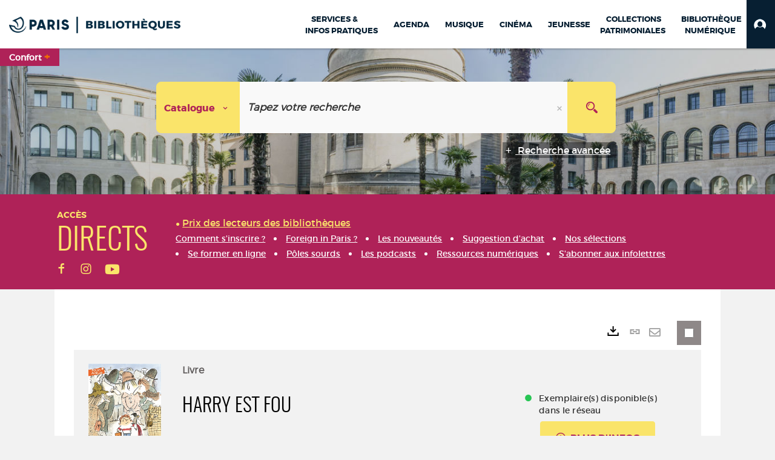

--- FILE ---
content_type: text/html; charset=utf-8
request_url: https://bibliotheques.paris.fr/Default/doc/SYRACUSE/184195
body_size: 409961
content:
<!DOCTYPE html><html lang="fr-FR" dir="ltr" xmlns="http://www.w3.org/1999/xhtml"><head><link rel="shortcut icon" type="image/x-icon" href="/ui/skins/VPCO/images/favicon-std.ico" /><link rel="icon" type="image/x-icon" href="/ui/skins/VPCO/images/favicon-std.ico" /><link rel="apple-touch-icon" href="/ui/skins/VPCO/images/apple-touch-icon.png?v=23.3.9279.7" /><meta http-equiv="content-type" content="text/html; charset=utf-8" /><meta http-equiv="X-UA-Compatible" content="IE=edge" /><meta name="DC.Language" content="fr-FR" /><title>Harry est fou - Bibliothèques de la Ville de Paris</title><meta name="keywords" content="prêt, emprunt, catalogue, livre, DVD, CD, agenda, conférence, concert, débat, atelier, activités enfants, B.D, manga, polar, partition, méthode de musique, paris, bibliothèque, médiathèque, petite enfance;" /><meta name="robots" content="index, follow" /><meta name="og:locale" property="og:locale" content="fr_FR" /><meta name="og:type" property="og:type" content="article" /><meta name="og:title" property="og:title" content="Harry est fou" /><meta name="og:url" property="og:url" content="https://bibliotheques.paris.fr/Default/doc/SYRACUSE/184195/harry-est-fou" /><meta name="description" content="Madison, le perroquet gris offert à Harry, n'est pas aussi muet qu'il en a l'air : il est même capable de l'aider dans son travail scolaire." /><meta name="og:description" property="og:description" content="Madison, le perroquet gris offert à Harry, n'est pas aussi muet qu'il en a l'air : il est même capable de l'aider dans son travail scolaire." /><meta name="og:image" property="og:image" content="https://covers.syracuse.cloud/Cover/VPCO/MONO/Jl7MUPlIrRk_HRzr66XMhQ2/9782070619429/LARGE?fallback=https%3a%2f%2fbibliotheques.paris.fr%2fui%2fskins%2fdefault%2fportal%2ffront%2fimages%2fGeneral%2fDocType%2fMONO_LARGE.png" /><meta name="twitter:title" content="Harry est fou" /><meta name="twitter:url" content="https://bibliotheques.paris.fr/Default/doc/SYRACUSE/184195/harry-est-fou" /><meta name="twitter:description" content="Madison, le perroquet gris offert à Harry, n'est pas aussi muet qu'il en a l'air : il est même capable de l'aider dans son travail scolaire." /><meta name="twitter:image" content="https://covers.syracuse.cloud/Cover/VPCO/MONO/Jl7MUPlIrRk_HRzr66XMhQ2/9782070619429/LARGE?fallback=https%3a%2f%2fbibliotheques.paris.fr%2fui%2fskins%2fdefault%2fportal%2ffront%2fimages%2fGeneral%2fDocType%2fMONO_LARGE.png" /><script>
      master = window.master || { };
      window.addEventListener("DOMContentLoaded", function () {
      master.DOMContentLoaded = true; // readyState n'est pas fiable, notamment readyState "interactive"
      });
      master.onDOMContentLoaded = function (callback) {
      if (master.DOMContentLoaded) {
      callback();
      } else {
      window.addEventListener("DOMContentLoaded", function () {
      callback();
      });
      }
      };
    </script><script>
      master.onDOMContentLoaded(function () {
      master.lazyLoadInstance = new LazyLoad({
      elements_selector: '.lazy',
      callback_loaded: function (el) {
      var event;
      var eventString = 'LazyLoad::Loaded';
      
      try {
      // !IE
      event = new CustomEvent(eventString, {});
      } catch (err) {
      // IE
      event = document.createEvent('CustomEvent');
      event.initCustomEvent(eventString, false, false, {});
      }
      
      el.dispatchEvent(event);
      },
      callback_finish: function () {
      master.lazyLoadFinished = true;
      var event;
      var eventString = 'LazyLoad::Finished';
      
      try {
      // !IE
      event = new CustomEvent(eventString, {});
      } catch (err) {
      // IE
      event = document.createEvent('CustomEvent');
      event.initCustomEvent(eventString, false, false, {});
      }
      
      window.dispatchEvent(event);
      }
      });
      });
    </script><base target="_top" /><meta name="HandheldFriendly" content="True" /><meta name="MobileOptimized" content="320" /><meta name="viewport" content="width=device-width, initial-scale=1, minimum-scale=1, maximum-scale=5, user-scalable=yes" /><!--Syracuse Front Javascript Libraries--><script type="text/javascript">
      
      //<![CDATA[
      
        var CFInstance = 'EXPLOITATION'; //Backward compatibility
        var ErmesManager = window.ErmesManager || {};
        ErmesManager.BasePath = '/';
        ErmesManager.BaseUrl = 'https://bibliotheques.paris.fr/';
        ErmesManager.ErmesJgrowlParams = '{"position": "top-right" , "closer" : false , "closerTemplate" : "&lt;div&gt;Fermer toutes les notifications&lt;/div&gt;"}';
        ErmesManager.WsQueryString = '';
        ErmesManager.ResetPasswordAllowed = 'true';
        ErmesManager.BaseUri = 'https://bibliotheques.paris.fr';
        
      
        ErmesManager.config = {};
        ErmesManager.config.LegacyHoldingMode=false;
        ErmesManager.config.CloudServicesBaseUrl='https://community.syracuse.cloud/EXPLOITATION/';
        ErmesManager.config.HoldingActions={NoteEnabled:false, ProvisionNoteEnabled:false};
        ErmesManager.config.RegistrationRenewalAllowed = false;
        ErmesManager.config.IlsChooseReservationPlaceEnabled = true;
        ErmesManager.config.HeaderDisplayMode = 'compact';
        ErmesManager.config.HeaderFixedMode = true;
        ErmesManager.config.CasAuthenticationEnabled = false;
        ErmesManager.config.CasAuthenticationProvider = '';
        ErmesManager.config.ResetPasswordAllowed = true;
        ErmesManager.config.RegistrationAllowed = true;
        ErmesManager.config.ResetPasswordPage = 'https://bibliotheques.paris.fr/Default/resetpassword.aspx';
        ErmesManager.config.RegistrationPage = 'https://bibliotheques.paris.fr/aide-a-la-premiere-connexion.aspx';
        ErmesManager.config.UsePopupForAuthentication = true;
        ErmesManager.config.AuthenticationAlertsCount = '0';
		    ErmesManager.config.AuthenticationManyAlertsMessage = '(0 alertes)';
		    ErmesManager.config.AuthenticationSingleAlertsMessage = '(1 alerte)';
        ErmesManager.config.RememberMe = true;
        ErmesManager.config.IsFormAuthenticationProvider = true;
        ErmesManager.config.EnableHoldingsAnonymousBookingMessage = 'true' === 'true';
        ErmesManager.config.EnableHoldingPlacesTopLevelFilter = 'false' === 'true';
        ErmesManager.config.EnableHoldingsSubscriptionCollapsed = false;
        ErmesManager.config.EnableHoldingsSubscriptionAlwaysShow = false;
				ErmesManager.config.AuthenticationFormBackgroundImageUrl = '';
        ErmesManager.config.AuthenticationFormIsFirstPosition = 'true' === 'true';
        ErmesManager.config.AuthenticationFormDialogWidth = 650;
        ErmesManager.config.AuthenticationIdentityBindingEnabled = false;
				ErmesManager.config.SearchMode = 'DEFAULT';
        ErmesManager.config.AuthenticationIdentityBindingAllowedModes = [
          
      
        ];
        ErmesManager.config.AuthenticationFormModeButtonWidth = 216;
        
        ErmesManager.config.SearchAssistantPreselectMode = 'true' === 'true';
        ErmesManager.COOKIES_FORM = 'ErmesForms_Default';
        ErmesManager.COOKIES_SEARCH = 'ErmesSearch_Default';
        ErmesManager.isAuthenticate = false;
        ErmesManager.deactivateDetailedView=true;

        ErmesManager.userInfos = {};
        ErmesManager.userInfos.UniqueIdentifier = 'BUILTIN-ANONYMOUS';
        ErmesManager.userInfos.SubscriptionExpirationMessage = '';
        ErmesManager.userInfos.UserAlertsMessages = '';
        ErmesManager.userInfos.PartnerSiteOfIntervention = '';
        ErmesManager.userInfos.HasPseudo = 'false';
        ErmesManager.userInfos.UserNameOrPseudo = 'Utilisateur anonyme';
        
        ErmesManager.rights = {};
        ErmesManager.rights.MemorizeSearch = false;
        ErmesManager.rights.Portal_1005 = false;
        ErmesManager.rights.Portal_1201 = false;
        ErmesManager.rights.Portal_2503 = false;
        ErmesManager.rights.Portal_2504 = false;
        ErmesManager.rights.Portal_3053 = false;

        ErmesManager.labels = {
          Portal_DetailHoldingLabel: 'Exemplaires',
Portal_ResultsReserveDocument: 'Réserver',
Portal_HoldingActionLoanLabel: 'Réserver',
Portal_HoldingActionExpoLabel: 'Ouvrir le calendrier',
Portal_HoldingSite: 'Site',
Portal_HoldingLocalisation: 'Emplacement',
Portal_HoldingSection: 'Section',
Portal_HoldingCote: 'Cote',
Portal_HoldingType: 'Type doc.',
Portal_HoldingStatut: 'Statut',
Portal_HoldingDateBack: 'Date retour',
Portal_HoldingActionsLabel: 'Actions',
Portal_HoldingProvisionLabelDisplay: 'Choisissez votre lieu de mise à disposition',
Portal_ReservationDialogChooseLibraryDefaultSelectionText: '---',
Portal_HoldingsMobileIsAvailableLabel: 'Disponible à {0}',
Portal_HoldingsMobileNotAvailableLabel: 'Retour prévu le {0}',
Portal_HoldingsMobileNotAvailableSiteLabel: 'à {0}',
Portal_ReservationDialogCancelTitle: 'Fermer la modale de réservation',
Portal_ReservationDialogTitle: 'Choisissez la bibliothèque',
Portal_ReservationDialogText: 'Vous souhaitez réserver un exemplaire.',
Portal_ReservationDialogChooseLibrary: 'Choisissez la bibliothèque :',
Portal_ReservationDialogChooseLibraryDefaultSelectionText: '---',
Portal_FormFieldRequiredText: 'Ce champ est obligatoire',
Portal_ReservationDialogValidText: 'Réserver',
Portal_ReservationDialogCancelText: 'Annuler',
Portal_HoldingAddNoteModalTitle: 'Ajout d\'une note de réservation',
Portal_HoldingAddNoteModalPlaceholder: 'Saisissez ici votre note de réservation optionnelle',
Portal_HoldingsStatementView: 'Consulter',
Portal_DetailHoldingsStatementLabel: 'Etats de collection',
Portal_HoldingsStatementSite: 'Site',
Portal_HoldingsStatementLocalisation: 'Emplacement',
Portal_HoldingsStatementSection: 'Section',
Portal_HoldingsStatementCote: 'Cote',
Portal_HoldingsStatementWhenStart: 'Début',
Portal_HoldingsStatementWhenEnd: 'Fin',
Portal_HoldingsStatementGap: 'Lacunes',
Portal_HoldingsStatementRange: 'Etendue',
Portal_HoldingsStatementStartNumber: 'Numéro de début',
Portal_HoldingsStatementEndNumber: 'Numéro de fin',
Portal_HoldingsStatementWhenStartAsText: 'Début',
Portal_HoldingsStatementWhenEndAsText: 'Fin',
Portal_ReservationDialogSelectText: 'Sélectionner',
Portal_ReservationSecondDialogChooseLibrary: 'Choisissez la bibliothèque de retrait',
Portal_ReservationSecondDialogTitle: 'Choisissez la bibliothèque de retrait',
Portal_ReservationSecondDialogValidText: 'Confirmer la réservation',
Portal_ReservationSecondDialogValidTitle: 'Confirmer cette réservation',
Portal_ReservationDialogExcludedLocationText: 'Non réservable',
Portal_ReservationSecondDialogYourLibraryIs: 'Votre localisation de retrait est : {0}',
Portal_MyAccountPreferencesHeaderTitle: 'Mes préférences de recherche',
Portal_MyAccountPreferencesHeaderIntro: 'Vous pouvez configurer les critères s\'appliquant à chacun des contextes de recherche suivants',
Portal_MyAccountPreferencesItemIntroPreselection: 'Vous avez sélectionné :',
Portal_MyAccountPreferencesItemIntroNoPreselection: 'Aucun critère sélectionné.',
Portal_MyAccountPreferencesItemEdit: 'Modifier',
Portal_CasAuthenticationText: 'Accès interne',
Portal_ExternalAuthenticationText: 'Accès externe',
Portal_LogonTitle: 'Connexion',
Portal_DisabledAccountLogonTitle: 'Échec d\'authentification',
Portal_LoginText: 'Identifiant',
Portal_LoginPlaceholderText: 'Numéro de carte',
Portal_PasswordText: 'Mot de passe',
Portal_PasswordPlaceholderText: '‎',
Portal_LogonForgottenPasswordText: 'Mot de passe oublié ?',
Portal_LogonRegisterMessage: 'ou',
Portal_LogonRegisterNowText: 'Aide première connexion',
Portal_ErrorHappened: 'Une erreur est survenue',
Portal_CaptureCurrentSearch: 'Capturer la recherche',
Portal_CaptureSearchName: 'Nom',
Portal_ShareSearchShowMoreOptions: 'Plus de critères',
Portal_ShareSearchHideMoreOptions: 'Cacher les critères',
Portal_AdvancedCaptureSearchTitle: 'Partager la recherche',
Portal_CaptureSearchModifyTitle: 'Modification des arguments',
Portal_CaptureSearcResultTitle: 'Aperçu',
Portal_CancelText: 'Annuler',
Portal_ShareSearchPermalinkCopy: 'Copier l\'URL dans le presse-papier',
Portal_ShareSearchPermalinkPreview: 'Aperçu de la recherche - Nouvelle fenêtre',
Portal_CaptureSearchCopyJson: 'Copier la capture dans le presse-papier',
Portal_ShareSearchPermalinkModalLabel: 'Donner un nom à la recherche puis cliquer sur "Copier l\'URL dans le presse-papier" pour récupérer l\'URL de votre recherche',
Portal_CaptureClipboardCopyDone: 'La capture a été copiée dans votre presse-papier',
Portal_UrlClipboardCopyDone: 'Le lien a été copié dans votre presse-papier',
Portal_CaptureSearchCancelTitle: 'Annuler cette capture de recherche',
Portal_CaptureNotice: 'Capturer la notice',
Portal_ShareSearchCancelTitle: 'Annuler ce partage de recherche',
Portal_SearchPreferencesModalTitle: 'Mémoriser des critères de recherche',
Portal_SearchPreferencesIntroText: 'Les critères choisis seront appliqués lors de chaque recherche "{0}".',
Portal_PreselectFacetsCancelTitle: 'fermer',
Portal_PreselectFacetsInfoNoPreferenceNoPreselection: 'Vous n’avez pas encore mémorisé de critères dans votre compte.',
Portal_MyAccountPreferencesItemSearch: 'Rechercher',
Portal_CloseModalTitle: 'Fermer cette fenêtre',
Portal_AnonymousHoldingInfo: 'Pour réserver un exemplaire, il est nécessaire d\'être authentifié. Les réservations dépendent de votre abonnement en cours.',
Portal_HoldingInSubscription: 'Dans mon abonnement ({0})',
Portal_HoldingNotInSubscription: 'Hors abonnement ({0})',
Portal_HoldingBookingTooltipCantRenew: 'Réservation impossible',
Portal_PersoAuthentificationMyAccountLink: 'Mon Compte',
Portal_RememberMeText: 'Rester connecté',
Portal_HoldingActionProvisonRequestLabel: 'Demander la consultation',
Portal_HoldingProvisionTooltipDescription: 'Effectuez une demande de mise à disposition sur cet exemplaire',
Portal_ProvisionDialogCancelTitle: 'Annuler la demande de consultation',
Portal_ProvisionDialogTitle: 'Demande de consultation sur place',
Portal_ProvisionDialogValidText: 'Confirmer la demande',
Portal_ProvisionDialogCancelText: 'Annuler',
Portal_ProvisionDialogContentHeaderText: '&lt;div class="alert alert-info" role="alert"&gt;\n &lt;span class="glyphicon glyphicon-info-sign" aria-hidden="true"&gt;&lt;/span&gt;\n &lt;span class="sr-only"&gt;&lt;/span&gt;\n &lt;span class="provision-body-header-description"&gt;Ce document sera mis à votre disposition pour consultation sur place, aux &lt;span class="provision-body-header-library"&gt; horaires d\'ouverture de la {0}&lt;/span&gt;&lt;/span&gt;&lt;p&gt;\n&lt;/p&gt;&lt;/div&gt;',
Portal_ProvisionDialogContentFooterText: 'Confirmez-vous la demande de consultation de &lt;b&gt;« {0} »&lt;/b&gt; ?',
Portal_DownloadText: 'Télécharger',
Portal_SearchFormFieldOrIndicator: '- ou -',
Portal_SearchFormSelectFieldNoResult: 'Aucun résultat pour "{0}"',
Portal_SearchFormSelectFieldStartTyping: 'Commencez à taper pour rechercher',
Portal_SearchFormThesaurusFieldLoadingText: 'Chargement...',
Portal_SearchFormThesaurusFieldNoResultsText: 'Aucun résultat',
Portal_SearchFormSelectFieldAddNewEntry: 'Si la valeur n\'est pas dans la liste, cliquez ici pour l\'ajouter',
Portal_SearchFormFieldValidationErrorMessage: 'Ce champ est obligatoire',
Portal_SearchFormFieldRequiredSelectionErrorMessage: 'Veuillez sélectionner une valeur ou la créer',
Portal_FormAdvanceSearchTitle: 'Valider votre recherche',
Portal_FormSearchLabel: 'Rechercher',
Portal_FormAdvanceClearTitle: 'Effacer vos saisies du formulaire de recherche',
Portal_FormClearLabel: 'Effacer',
Portal_SearchFormResetField: 'Supprimer la valeur',
Portal_ErmesSearchBoxHint: 'Tapez votre recherche',
Portal_SearchFormHeadingTitle: 'Recherche avancée',
Portal_SearchFormAddHiddenFieldTitle: 'Ajouter un critère au formulaire de recherche avancée',
Portal_SearchFormAddHiddenFieldLabel: 'Ajouter un critère',
Portal_SearchFormAddHiddenFieldModalDescription: 'Le critère sera ajouté au formulaire de recherche',
Portal_SearchFormFieldDateRangeToLabel: 'au',
Portal_SearchFormAddHiddenFieldModalTitle: 'Choisissez un critère de recherche',
Portal_ErmesSearchTitle: 'Recherche',
Portal_BtnSearchFieldClear: 'Effacer le champ de recherche',
Portal_BtnSearchFieldSubmit: 'Lancer la recherche sur le périmètre {0}',
Portal_AdvancedSearchFormLabel: 'Recherche avancée sur le périmètre {0}',
Portal_LogonConnectWithAnotherIdentity: 'ou',
Portal_LogonButtonText: 'Je me connecte',
Portal_LogonButtonShowForm: 'Formulaire',
BackText: 'Retour',
Portal_LogonFilterMode: 'Filtrer',
Portal_LogonInformationText: 'Pour vous connecter',
Portal_NewItemFlagDefaultLabel: 'Nouveauté',
Portal_SerialDialogCancelTitle: 'Fermer la modale des fascicules',
Portal_SerialDialogClose: 'Fermer',
Portal_HoldingSerialNumber: 'Numéro/Date de parution',
Portal_SerialDialogTitle: 'Detail des numéros de fascicule {0}',
Portal_HoldingSerialLocalisation: 'Localisation',
Portal_HoldingSerialSection: 'Section',
Portal_HoldingSerialCallNumber: 'Côte',
Portal_HoldingSerialStatus: 'Statut',
Portal_HoldingSerialEx: 'Exemplaire',
Portal_SerialColumnDisplayTitle: 'Voir les fascicules',
Portal_SerialColumnButton: 'Voir',
Portal_SerialColumnButtonLoading: 'Récupération en cours...',
Portal_HoldingNothingInSubscription: 'Il n\'y a aucun exemplaire disponible pour le moment.',
Portal_HoldingConsultOnline: 'Consulter en ligne',
Portal_HoldingBookingTooltipCantConsult: 'Consultation impossible',
Portal_HoldingBookingTooltipCantConsultDescription: 'Cet ouvrage est déjà en cours de consultation, veuillez réessayer ultérieurement',
Portal_DetailHoldingsMapControlHomeTooltip: 'Afficher tous les exemplaires',
Portal_DetailHoldingsMapControlLocationTooltip: 'Afficher ma position actuelle',
Portal_DetailHoldingsMapControlLocationDeniedTooltip: 'Vote position actuelle n\'est pas disponible',
Portal_DetailHoldingsMapCurrentLocationMarkerTooltip: 'Votre position actuelle',
Portal_DetailHoldingsMapOffMapHoldingsLabel: 'Exemplaires hors carte',
Portal_DetailHoldingsMapLibraryMoreDetails: 'Plus d\'informations...',
Portal_BiblioMapsLinkLabel: 'BiblioMaps',
Portal_BiblioMapsHeaderColumnLabel: 'BiblioMaps',
TermSynonymLabel: '{0} (employé pour {1})',
TermNeighborLabel: '{0} (associé à {1})',
TermRedirectionLabel: '{0} (nouveau terme pour {1})',
TermRedirectionSourceLabel: '{0} (ancien terme pour {1})',
Portal_ReservationDialogSingleHoldingPlaceText: 'L\'exemplaire sera mis à disposition à la bibliothèque :',
Portal_ReservationDialogSingleHoldingPlacetitle: 'Confirmez la réservation',
Portal_DetailSessionLabel: 'Sessions',
Portal_HoldingActionSessionLabel: 'S\'inscrire',
Portal_AnonymousCalendarSessionInfo: 'Pour s\'inscrire à une session, il est nécessaire d\'être authentifié.',
Portal_BasketRenamePromptTitle: 'Renommer le dossier',
EndDateText: 'Date de fin',
StartDateText: 'Date de début',
Portal_DetailPanelTitleCalendarSessions: 'S\'inscrire à',
Portal_TypeaheadNoResultStatus: 'Aucune proposition',
Portal_TypeaheadResultsStatus: '{0} propositions disponibles',
Portal_SearchFormAddFieldTitle: 'Ajouter une restriction "{0}"',
Portal_HoldingSerialUtilisation: 'Utilisation',
Portal_SearchFormRemoveFieldTitle: 'Supprimer la restriction "{0}"'
        };

        ErmesManager.labels.Portal_AuthenticationFormModeButtonSeparatorText = '';
        ErmesManager.labels.Portal_Authentication_FormHtmlContent = '';
        ErmesManager.labels.HoldingAddNoteModalPlaceholder = 'Saisissez ici votre note de réservation optionnelle';
        ErmesManager.labels.HoldingAddNoteModalTitle = 'Ajout d\'une note de réservation';
        ErmesManager.labels.CloseText = 'Fermer';
        ErmesManager.labels.ReportThumbnailWrongUrl = 'La ressource Portal|ReportThumbnailWrongUrl n\'est pas définie.';
        ErmesManager.labels.ReportThumbnailModalTitle = 'Confirmation';
        ErmesManager.labels.ReportThumbnailModalBody = 'Confirmez-vous le signalement de cette vignette ?&lt;br/&gt;&lt;div style="text-align:center;margin:5px"&gt;&lt;img src="{0}"/&gt;&lt;/div&gt;';
        ErmesManager.labels.ErmesHeaderAccountWip = 'Récupération de votre compte en cours...';
        ErmesManager.labels.ErrorHappened = 'Une erreur est survenue';
        ErmesManager.labels.UnexpectedServerResponse = 'Format de réponse inattendu';
        ErmesManager.labels.GrowlErrorTitle = 'Erreur';
        ErmesManager.labels.TooltipLoading = 'Chargement en cours...';
        ErmesManager.labels.CaptureSearchChooseRendering = 'Affichage';
        ErmesManager.labels.CaptureSearchChooseNumber = 'Nombre de notices à afficher';
        ErmesManager.labels.CaptureSearchTitle = 'Capturer la recherche';
        ErmesManager.labels.CommentModalValid = 'Valider';
        ErmesManager.labels.CommentModalCancel = 'Annuler';
        ErmesManager.labels.CommentWasSuccessfullyDeleted = 'Le commentaire a bien été supprimé';
        ErmesManager.labels.NoteWasSuccessfullyDeleted = 'La note a bien été supprimée';
        ErmesManager.labels.SelectionModalClose = 'Fermer';
        ErmesManager.labels.ConfirmBoxConfirm = 'Confirmer';
        ErmesManager.labels.ConfirmBoxCancel = 'Annuler';
        ErmesManager.labels.PublicSearchFormValid = 'Valider';
        ErmesManager.labels.PublicSearchFormCancel = 'Annuler';
        ErmesManager.labels.PrivateSearchFormValid = 'Valider';
        ErmesManager.labels.PrivateSearchFormCancel = 'Annuler';
        ErmesManager.labels.ExpositionResaFormValid = 'Transmettre la demande';
        ErmesManager.labels.ExpositionResaFormClose = 'Fermer';
        ErmesManager.labels.EnrichissementsLoading = 'Chargement en cours, veuillez patienter';
        ErmesManager.labels.BasketPageTitle = 'Bibliothèques de la Ville de Paris - Mon panier';
        ErmesManager.labels.SelectionPageTitle = 'Sélection courante';
        ErmesManager.labels.ErmesSearchPageTitle = '{0} - Recherche';
        ErmesManager.labels.ErmesSearchLoadingPageTitle = 'Chargement';
        ErmesManager.labels.ErmesSearchDetailPageTitle = '{0}';
        ErmesManager.labels.TagPageTitle = 'Tag';
        ErmesManager.labels.HoldingHelpHoldingMultiple = 'Cochez les exemplaires qui vous intéressent. Le premier exemplaire disponible parmi votre sélection sera réservé';
        ErmesManager.labels.HoldingHelpHoldingPlace = 'Choisissez votre lieu de mise à disposition';
        ErmesManager.labels.CaptureSearchStandardRendering = 'Miniatures';
        ErmesManager.labels.CaptureSearchShortRendering = 'Court';
        ErmesManager.labels.CaptureSearchScrollingRendering = 'Chemin de fer';
        ErmesManager.labels.ErmesFormTitle = 'Recherche avancée';
        ErmesManager.labels.CalendarEventTitleSingular = 'événement';
        ErmesManager.labels.CalendarEventTitlePlural = 'événements';
        ErmesManager.labels.ValidateEventSubscription = 'Confirmer l\'inscription';
        ErmesManager.labels.CancelText = 'Annuler';
        ErmesManager.labels.BackText = 'Retour';
        ErmesManager.labels.AgendaCalendarHelpTooltip = 'Sélectionnez une plage de dates pour affiner votre recherche';
        ErmesManager.labels.ExportLinkFold = 'Exporter, masqué';
        ErmesManager.labels.ExportLinkUnFold = 'Exporter, affiché';
        ErmesManager.labels.AddNewTagNotice = 'Ajouter ce nouveau tag';
        ErmesManager.labels.AddNewTagName = 'Nom du nouveau tag à ajouter sur';
        ErmesManager.labels.ErrorAuthenticateInput = 'à vérifier';
        ErmesManager.labels.PasswordLostAuthenticate = 'Mot de passe oublié';
        ErmesManager.labels.ErrorAuthenticatePage = 'Erreur lors de l\'identification';
        ErmesManager.labels.SurveyMessageConfirmVote = 'Merci d\'avoir voté';
        ErmesManager.labels.SurveyVotedAlready = 'Vous avez déjà voté';
        ErmesManager.labels.RoyalSliderStatePause = 'Mettre le carrousel en lecture.';
        ErmesManager.labels.RoyalSliderStatePlay = 'Mettre le carrousel en pause.';
        ErmesManager.labels.SearchQueryAllDocument = 'Tous les documents';
        ErmesManager.labels.DefaultDropdownItemSelectedFormat = '{0}, sélectionné';
        ErmesManager.labels.JGrowlCloserMessage = 'Fermer tous les messages';
        ErmesManager.labels.RoyalSliderLabels_ArrowRight = 'Contenu suivant';
        ErmesManager.labels.RoyalSliderLabels_ArrowLeft = 'Contenu précédent';
        ErmesManager.labels.RoyalSliderLabels_FullScreen = 'Passer le slider en plein écran';
        ErmesManager.labels.RoyalSliderLabels_PlayVideo = 'Lancer la vidéo';
        ErmesManager.labels.RoyalSliderLabels_NavSelected = ', sélectionné';
        ErmesManager.labels.FacetCollectionDisplayed = ', affiché';
        ErmesManager.labels.FacetCollectionCollapsed = ', masqué';
        ErmesManager.labels.ErrorModalFieldRequiredAccessibility = 'Vous avez omis ce champ obligatoire.';
        ErmesManager.labels.RoyalSliderBulletContentNotSelected = 'Afficher le contenu {0}';
        ErmesManager.labels.RoyalSliderBulletContentSelected = 'Contenu {0} - affiché';
        ErmesManager.labels.RssFeedLinkTitle = 'Obtenir le flux RSS, nouvelle fenêtre';
        ErmesManager.labels.CnilBannerContent = 'En poursuivant votre navigation sur ce site, vous acceptez l’utilisation de cookies par nos services ainsi que des services tiers de mesure d\'audience.&lt;br/&gt;&lt;a href="/charte-cookies.aspx"&gt;Pour en savoir plus et paramétrer les cookies...&lt;/a&gt;';
        ErmesManager.labels.SuggestionSearch = 'Recherche par suggestion';
        ErmesManager.labels.SdiMemorySearchSubscribeNewsLettersSuccess = 'Vous êtes maintenant abonné à cette lettre d’information';
        ErmesManager.labels.SdiMemorySearchSubscribeSuccess = 'Vous êtes maintenant abonné à cette recherche';
        ErmesManager.labels.DetailHoldingsVerify = 'Vérification des exemplaires disponibles ...';
        ErmesManager.labels.RenewLoanSuccess = 'Prolongation réussie.';
        ErmesManager.labels.RenewLoanErrorNotSpecified = 'Erreur non spécifiée.';
        ErmesManager.labels.CancelReservationSuccess = 'Annulation réussie.';
        ErmesManager.labels.CancelReservationErrorNotSpecified = 'Erreur non spécifiée.';
        ErmesManager.labels.ContributionFormSending = 'Envoi en cours...';
        ErmesManager.labels.ContributionFormSuccess = 'Votre contribution a bien été prise en compte.';
        ErmesManager.labels.GetErrorHolding = 'Erreur lors de la récuperation de l\'exemplaire';
        ErmesManager.labels.GetNotAvaibleHolding = 'Indisponible';
        ErmesManager.labels.ConfirmDialogBasketTitle = 'Vider tout le panier';
        ErmesManager.labels.ConfirmDialogBasketFolderTitle = 'Supprimer le dossier "{0}"';
        ErmesManager.labels.ConfirmDialogBasketText = 'Confirmez-vous la suppression de tous les documents de votre panier ? Cette action sera irréversible.';
        ErmesManager.labels.ConfirmDialogBasketTextByFilter = 'Confirmez-vous la suppression du dossier "{0}" ?';
        ErmesManager.labels.PnbConfirmBoxTitle = 'La ressource Portal|PnbConfirmBoxTitle n\'est pas définie.';
        ErmesManager.labels.PnbConfirmBoxMessage = 'La ressource Portal|PnbConfirmBoxMessage n\'est pas définie.';
        ErmesManager.labels.searchLabelDefault = 'Recherche du document';
        ErmesManager.labels.RecongnitionLabelInput = 'Reconnaissance vocal...';
        ErmesManager.labels.StartSearch = 'Lancer la recherche sur le périmètre {0}';
        ErmesManager.labels.SearchFormLabel = 'Recherche sur le périmètre {0}';
        ErmesManager.labels.MyAccountAddToBasketNothingSelected = 'Veuillez sélectionner au moins un document.';
        ErmesManager.labels.Portal_CancelReservationNoReservationSelected = 'Veuillez sélectionner au moins un document.';
        ErmesManager.labels.Portal_CancelReservationConfirmTitle = 'Confirmer cette annulation';
        ErmesManager.labels.Portal_CancelReservationCancelTitle = 'Annuler cette annulation';
        ErmesManager.labels.Portal_PreselectFacetsInfoNoPreference = 'Mémoriser les critères dans votre compte.';
        ErmesManager.labels.Portal_PreselectFacetsInfoPreferenceEqualsPreselection = 'Les critères sont mémorisés dans votre compte.';
        ErmesManager.labels.Portal_PreselectFacetsInfoPreferenceIsNotPreselection = 'Les critères diffèrent de ceux mémorisés dans votre compte.';
        ErmesManager.labels.Portal_PreselectFacetsInfoPreferenceRestoreSuccess = 'Les critères ont été restaurés.';
        ErmesManager.labels.Portal_PreselectFacetsInfoPreferenceSaveSuccess = 'Les critères ont été mémorisés.';
        ErmesManager.labels.Portal_PreselectFacetsInfoPreferenceSaveTooltip = 'Mémoriser les critères de recherche dans votre compte.';
        ErmesManager.labels.Portal_PreselectFacetsInfoPreferenceValidateTooltip = 'Confirmer les critères sélectionnés.';
        ErmesManager.labels.Portal_PreselectFacetsInfoPreferenceRestoreTooltip = 'Restaurer les critères de recherche mémorisés dans votre compte.';
        ErmesManager.labels.Portal_PreselectFacetsResetButton = 'Tout effacer';
        ErmesManager.labels.Portal_PreselectFacetsValidateButton = 'Confirmer';
        ErmesManager.labels.Portal_PreselectFacetsSaveButton = 'Mémoriser';
        ErmesManager.labels.Portal_PreselectFacetsCancelButton = 'Annuler';
        ErmesManager.labels.Portal_PreselectFacetsModalTitle = 'Pré-sélectionner des critères de recherche';
        ErmesManager.labels.Portal_PreselectFacetsIntroText = 'Les critères choisis seront appliqués le temps de la session à chaque recherche "{0}". Pour mémoriser les critères au-delà de la session veuillez-vous connecter à votre compte';
        ErmesManager.labels.Portal_PreselectFacetsSelectedInfo = 'Vous avez sélectionné :';
        ErmesManager.labels.Portal_PreselectFacetsSelectedInfoEmpty = 'Aucun critère sélectionné.';
        ErmesManager.labels.Portal_PreselectFacetsRestoreButton = 'Restaurer';
        ErmesManager.labels.Portal_FacetCollectionCollapsed = ', masqué';
        ErmesManager.labels.Portal_FacetCollectionDisplayed = ', affiché';
        ErmesManager.labels.Portal_SearchHistoryTableDateHeader = 'Quand';
        ErmesManager.labels.Portal_SearchHistoryTableScenarioHeader = 'Où';
        ErmesManager.labels.Portal_SearchHistoryTableSearchHeader = 'Recherche';
        ErmesManager.labels.Portal_SearchHistoryTableFiltersHeader = 'Filtres';
        ErmesManager.labels.Portal_SearchHistoryTableCountHeader = 'Résultats';
        ErmesManager.labels.Portal_SearchHistoryTableActionHeader = 'Actions';
        ErmesManager.labels.Portal_SearchHistoryModalTitle = 'Historique de vos recherches';
        ErmesManager.labels.Portal_SearchHistoryCancelButton = 'Fermer';
        ErmesManager.labels.Portal_SearchHistoryItemSearchAction = 'Lancer la recherche';
        ErmesManager.labels.Portal_SearchHistoryItemMemorizeAction = 'Mémoriser dans son compte';
        ErmesManager.labels.Portal_SearchHistoryItemRemoveAction = 'Supprimer';
        ErmesManager.labels.Portal_RawRecordClipboardCopyButton = 'Copier ce document dans le presse-papier';
        ErmesManager.labels.Portal_RawRecordClipboardCopyDone = 'Le document a été copié dans votre presse-papier';
        ErmesManager.labels.Portal_RawRecordPopupTitle = 'Document xml natif';
        ErmesManager.labels.Portal_ExpositionResaWindowLabel = 'Faire une demande de réservation d\'outil d\'animation';
        ErmesManager.labels.Portal_ExpositionResaWindowCloseTitle = 'Fermer la fenêtre de demande de réservation d\'outil d\'animation';
        ErmesManager.labels.Portal_ExpositionResaBookingTypeHolding = 'Réservation';
        ErmesManager.labels.Portal_ExpositionResaBookingTypeHoldingRequest = 'Demande de réservation';
        ErmesManager.labels.Portal_ExpositionResaBookingTypeLoan = 'Prêt';
        ErmesManager.labels.Portal_CancelText = 'Annuler';
        ErmesManager.labels.Portal_BackText = 'Retour';
        ErmesManager.labels.Portal_ExpositionResaFormValid = 'Transmettre la demande';
        ErmesManager.labels.Portal_ExpositionResaFetchBookings = 'Vérification des réservations concernant cet outil d\'animation';
        ErmesManager.labels.Portal_ExpositionResaNewRange = 'Votre choix de dates';
        ErmesManager.labels.Portal_AgendaDatepickerFromDate = 'Du';
        ErmesManager.labels.Portal_AgendaDatepickerToDatee = 'Au';
        ErmesManager.labels.Portal_SubscriptionExpirationWarningDescription = '';
        ErmesManager.labels.Portal_SubscriptionExpirationWarningTitle = 'Informations à propos de votre abonnement';
        ErmesManager.labels.Portal_AccountWarningTitle = 'Informations à propos de votre compte';
        ErmesManager.labels.Portal_AuthenticationAlertRenewRegistrationBtnText = 'Cliquer ici pour accéder à mon profil';
        ErmesManager.labels.Portal_AuthenticationAlertVirtualPurseBtnText = 'Cliquer ici pour accéder à mon porte-monnaie';      
        ErmesManager.labels.Portal_ShowExpirationWarningCancelTitle = 'Fermer cette alerte';
        ErmesManager.labels.Portal_ProvisionDialogCancelTitle = 'Annuler la demande de consultation';
        ErmesManager.labels.Portal_ProvisionDialogTitle = 'Demande de consultation sur place';
        ErmesManager.labels.Portal_ProvisionDialogValidText = 'Confirmer la demande';
        ErmesManager.labels.Portal_ProvisionDialogCancelText = 'Annuler';
        ErmesManager.labels.Portal_ProvisionDialogContentHeaderText = '&lt;div class="alert alert-info" role="alert"&gt;\n &lt;span class="glyphicon glyphicon-info-sign" aria-hidden="true"&gt;&lt;/span&gt;\n &lt;span class="sr-only"&gt;&lt;/span&gt;\n &lt;span class="provision-body-header-description"&gt;Ce document sera mis à votre disposition pour consultation sur place, aux &lt;span class="provision-body-header-library"&gt; horaires d\'ouverture de la {0}&lt;/span&gt;&lt;/span&gt;&lt;p&gt;\n&lt;/p&gt;&lt;/div&gt;';
        ErmesManager.labels.Portal_ProvisionDialogContentFooterText = 'Confirmez-vous la demande de consultation de &lt;b&gt;« {0} »&lt;/b&gt; ?';
        ErmesManager.labels.Portal_ExpositionBookingCalendarLabel = 'Calendrier de réservation';
        ErmesManager.labels.Portal_ExpositionBookingHelpUserLigde = 'Veuillez choisir une date de début et de fin de réservation sur le calendrier ci-dessous.';
        ErmesManager.labels.Portal_ExpositionBookingTransportModeLabel = 'Mode de transport';
        ErmesManager.labels.Portal_ExpositionBookingGoTransportModeLabel = 'Aller';
        ErmesManager.labels.Portal_ExpositionBookingReturnTransportModeLabel = 'Retour';
        ErmesManager.labels.Portal_ExpositionBookingSummupLabel = 'Demande de réservation pour la période du';
        ErmesManager.labels.Portal_ExpositionBookingSummupSeparatorLabel = 'au';
        ErmesManager.labels.Portal_HoldingsInformationMessage = '';
        ErmesManager.labels.Portal_ILSClientReservation = 'Réservation';
		    ErmesManager.labels.Portal_ReservationMapSiteChoice = 'Choisissez la bibliothèque auprès de laquelle vous souhaitez réserver le document';
		    ErmesManager.labels.Portal_DetailHoldingsMapLabel = 'Localisation des exemplaires';
		    ErmesManager.labels.Portal_DetailHoldingsMapCountLabel = '{0} exemplaires';
		    ErmesManager.labels.Portal_DetailHoldingsMapCountLabelSingular = '1 exemplaire';
		    ErmesManager.labels.Portal_DetailHoldingsMapNoHondlingOnMap = 'Aucun exemplaire dans cette zone géographique...';
        ErmesManager.labels.Portal_PreselectFacetsModifyLinkLabel = 'Modifier les critères pré-sélectionnés';
        ErmesManager.labels.Portal_SearchAssistantButtonLabel = 'Recherche assistée';
        
      
      //]]></script><script>
      
      window.ErmesManager = window.ErmesManager || {};
      
    </script><script type="text/javascript" src="/ui/plug-in/portal/portal-front-all.js?v=23.3.9279.7" defer="defer"> </script><script type="text/javascript" src="/ui/plug-in/syracuse-dist/js/ComponentFactory.js?v=23.3.9279.7" defer="defer"> </script><link rel="stylesheet" type="text/css" href="/ui/skins/default/portal/front/portal-front-all.css?v=23.3.9279.7" /><script type="text/javascript" src="/dropzone-locale-fr-FR.ashx?v=23.3.9279.7" defer="defer"> </script><script type="text/javascript" src="/ui/plug-in/dayjs/locale/fr.js?v=23.3.9279.7" defer="defer"> </script><script type="text/javascript">
      
        window.addEventListener("DOMContentLoaded", function () {
          dayjs.extend(window.dayjs_plugin_customParseFormat);
          dayjs.extend(window.dayjs_plugin_localizedFormat);
          dayjs.locale('fr'); 
        });
      
    </script><!--XmlForms JavaScript libraries--><script type="text/javascript">
        window.addEventListener("DOMContentLoaded", function () {
      
      
        formManager.debug = false;
        formManager.inputKey = '';
        formManager.savingText = 'Enregistrement en cours...';
        formManager.loadingText = 'Chargement en cours...';
        formManager.invalidText = 'Ce champ est invalide';
        formManager.requiredText = 'Ce champ est obligatoire';
        formManager.lengthText = 'La longueur de ce champ doit être de {0} caractère(s)';
        formManager.minLengthText = 'La longueur minimum de ce champ est de {0} caractère(s)';
        formManager.maxLengthText = 'La longueur maximum de ce champ est de {0} caractère(s)';
        formManager.minValueText = 'La valeur minimum de ce champ doit être de {0}';
        formManager.maxValueText = 'La valeur maximum de ce champ doit être de {0}';
        formManager.passwordText = 'Les mots de passe sont différents';
        formManager.invalidDateText = 'La ressource FormFieldDateInvalidText n\'est pas définie.';
        formManager.requiredCheckboxText = 'Veuillez cocher cette case si vous souhaitez continuer';
        formManager.requiredCheckboxGroupText = 'Veuillez cocher au moins l\'une de ces cases';
        formManager.requiredRadioGroupText = 'Veuillez sélectionner l\'une de ces options';
        formManager.downloadText = 'Télécharger';
        formManager.addressAddManually = 'Si votre adresse n\'est pas dans la liste, cliquez ici pour l\'ajouter';
        formManager.addressNoResult = 'Aucune adresse correspondante';
        formManager.addressPending = 'Chargement en cours';
      
      
        });
      </script><script defer="defer" type="text/javascript" src="/ui/plug-in/syracuse-dist/js/PasswordReveal.js?v=23.3.9279.7"> </script><!--Syracuse OpenSeadragon Library--><script type="text/javascript" src="/ui/plug-in/common/openseadragon/openseadragon.min.js?v=23.3.9279.7"> </script><script type="text/javascript" src="/ui/plug-in/common/openseadragon/openseadragon-filtering.js?v=23.3.9279.7"> </script><script type="text/javascript" src="/ui/plug-in/common/openseadragon/openseadragon-init.js?v=23.3.9279.7"> </script><script type="text/javascript" src="/ui/plug-in/common/openseadragon/locale/openseadragon-lang-fr.js?v=23.3.9279.7"> </script><link rel="preload" href="/ui/skins/default/fonts/glyphicons.woff?v=23.3.9279.7" as="font" type="font/woff" crossorigin="anonymous" /><link rel="stylesheet" type="text/css" href="/ui/skins/default/base.css?v=23.3.9279.7" /><link rel="stylesheet" type="text/css" href="/ui/skins/default/master.css?v=23.3.9279.7" /><link rel="stylesheet" type="text/css" href="/ui/skins/default/common/base.css?v=23.3.9279.7" /><link rel="stylesheet" type="text/css" href="/ui/skins/default/portal/front/base-min.css?v=23.3.9279.7" /><link rel="stylesheet" type="text/css" href="/ui/skins/VPCO/projet.css?v=23.3.9279.7" /><link rel="stylesheet" href="/ui/plug-in/integration/Swiper-mobile/css/swiper.min.css" /><link href="/ui/plug-in/integration/select2/css/select2.min.css" rel="stylesheet" /><link rel="preload" href="/ui/plug-in/bootstrap/resources/fonts/glyphicons-halflings-regular.woff?v=23.3.9279.7" as="font" type="font/woff" crossorigin="anonymous" /><link rel="preload" href="/ui/skins/standard/portal/front/ressources/font/ermes-font-update.woff2?v=23.3.9279.7" as="font" type="font/woff2" crossorigin="anonymous" /><link rel="canonical" href="https://bibliotheques.paris.fr/Default/doc/SYRACUSE/184195/harry-est-fou?_lg=fr-FR" /><link rel="search" type="application/opensearchdescription+xml" title="Syracuse OpenSearch" href="/OpenSearchDescription.xml" /></head><body dir="ltr" class=" cf-rtm ">
  
  
  
  
  
  
  
  
  
  
  
  
  <script type="text/javascript" src="/ui/plug-in/integration/Swiper-mobile/js/swiper.min.js" defer="defer"> </script>
  <script type="text/javascript" src="/ui/plug-in/integration/select2/js/select2.full.js" defer="defer"> </script>
  
  <script type="text/javascript" src="/ui/plug-in/integration/Selection-RenderType/flip.js" defer="defer"> </script>
  <script type="text/javascript" src="/ui/plug-in/integration/iguana.js" defer="defer"> </script>
  <script type="text/javascript" src="/ui/plug-in/integration/confortplus/js/toolbar.js" defer="defer"> </script>
  
  
  
  
  
  <script type="text/javascript">
              /*<![CDATA[*/
              
        master = window.master || { };
        master.debug = false;
        master.rtl = false;
        master.skin = 'VPCO';
        master.skinsRootPath = '/ui/skins/';
        master.pluginsRootPath = '/ui/plug-in/';
        master.theme = '';
        master.navigationExperience = 'Modern';
        master.useForFront = true;
        master.designMode = '';
        master.canEditResourceKey = false;
        master.applicationName = '';
        master.applicationAlias = '';
        master.scopeId = 1;
        master.scopeName = 'Default';
        master.scopeType = null;
        master.scopeTypeName = '';
        master.scopeTypeLabel = '';
        master.scopeDescription = 'Bibliothèques de la Ville de Paris';
        master.scopeAlias = 'Default';
        master.scopeChildCount = 0;
        master.pageTitle = 'Harry est fou';
        master.pageTitleFormat = '{0} - {1}';
        master.globalTitle = 'Bibliothèques de la Ville de Paris';
        master.pageFullName = 'Archimed.SearchServices.Web.UI.Ermes.Front.DetailStatic';
        master.currentCulture = 'fr-FR';
        master.currentCultureId = 1036;
        master.currentParentCultureId = 12;
        master.changeCultureAllowed = false;
        master.isPopup = false;
        master.instanceName = 'EXPLOITATION';
        master.userDisplayName = 'Utilisateur anonyme';
        master.isSuperAdministrator = false;        
        master.instanceUrl = 'https://bibliotheques.paris.fr/';
        master.instanceBackOfficeBaseUrl = 'https://bibliotheques.paris.fr/pro/';
        master.instanceFrontOfficeBaseUrl = 'https://bibliotheques.paris.fr/';
        master.instanceBasePath = '/';
        master.instanceBackOfficeBasePath = '/pro/';
        master.instanceFrontOfficeBasePath = '/';
        master.instanceWebDirectory = '/';
        master.isBackOffice = false;
        master.backOfficeWebDirectory = 'pro';
        master.baseUrl = 'https://bibliotheques.paris.fr/pro/default/';
        master.backOfficeBasePath = '/pro/default/';
        master.frontOfficeBasePath = '/';
        master.backOfficeBaseUrl = 'https://bibliotheques.paris.fr/pro/default/';
        master.frontOfficeBaseUrl = 'https://bibliotheques.paris.fr/';
        master.basePath = '/';
        master.homeUrl = 'https://bibliotheques.paris.fr/pro/default/';
        master.homePath = '/pro/default/';
        master.disconnectLabel = 'Se déconnecter';
        master.authenticateLabel = 'Se connecter';
        master.loadMask = false;
        master.isAdministrator = false;
        master.isAnonymous = true;
        master.isEmptyScopeMember = false;
        master.globalSiteText = 'Tout le réseau';
        master.currentSiteName = 'Default';
        master.currentSiteDescription = 'Bibliothèques de la Ville de Paris';
        master.changeSiteAllowed = true;
        master.changeSiteLabel = 'Mon entité d\'intervention';
        master.getScopesErrorMessage = 'Une erreur est survenue lors de la récupération des entités';
        master.enterFullscreenText = 'Passer en mode plein écran';
        master.exitFullscreenText = 'Quitter le mode plein écran';
        master.saveStateText = 'Sauvegarder la mise en forme des listes';
        master.saveStateSuccessMessage = 'La mise en forme des listes a été correctement enregistrée.';
        master.saveStateErrorMessage = 'Une erreur est survenue lors de l\'enregistrement de la mise en forme des listes.';
        master.restoreStateText = 'Réinitialiser la mise en forme des listes';
        master.restoreStateConfirmMessage = 'Voulez-vous vraiment réinitialiser la mise en forme des listes ?';
        master.restoreStateSuccessMessage = 'La mise en forme des listes a été correctement réinitialisée.';
        master.restoreStateErrorMessage = 'Une erreur est survenue lors de la réinitialisation de la mise en forme des listes.';
        master.version = '23.3.9279.7';
        master.cookieDomain = '';
        master.cookieSecure = true;
        master.remindMeLaterText = 'Me le rappeler plus tard';
        master.loadingText = 'Chargement en cours...';
                
        master.isSearchPage = false;
        master.scopeTypes = {
        
          'None': 0,
          0:{
          name :  'None',
          label :  'Entité'}
         , 
          'Group': 1,
          1:{
          name :  'Group',
          label :  'Groupe'}
         , 
          'Library': 2,
          2:{
          name :  'Library',
          label :  'Bibliothèque'}
         , 
          'Partner': 3,
          3:{
          name :  'Partner',
          label :  'Partenaire'}
        
        }
        master.scopes = {
        
          'Default':{
          description :  'Bibliothèques de la Ville de Paris',
          id :  1,
          alias :  'Default',
          disabled :  false
          }
         , 
          'Numok':{
          description :  'Numok',
          id :  4,
          alias :  'Numok',
          disabled :  false
          }
         , 
          'Monteleson':{
          description :  'Monte le son',
          id :  7,
          alias :  'Monteleson',
          disabled :  false
          }
         , 
          '2016':{
          description :  'Les coups de coeur 2016 des bibliothécaires',
          id :  10,
          alias :  '2016',
          disabled :  false
          }
         , 
          '2017':{
          description :  'Les coups de coeur 2017 des bibliothécaires',
          id :  13,
          alias :  '2017',
          disabled :  false
          }
         , 
          'agenda':{
          description :  'Agenda',
          id :  16,
          alias :  'agenda',
          disabled :  false
          }
         , 
          'musique':{
          description :  'Musique',
          id :  19,
          alias :  'musique',
          disabled :  false
          }
         , 
          'jeunesse':{
          description :  'Jeunesse',
          id :  22,
          alias :  'jeunesse',
          disabled :  false
          }
         , 
          'numerique':{
          description :  'Bibliothèque numérique',
          id :  25,
          alias :  'numerique',
          disabled :  false
          }
         , 
          '2018':{
          description :  'Les coups de coeur 2018 des bibliothécaires',
          id :  28,
          alias :  '2018',
          disabled :  false
          }
         , 
          'cinema':{
          description :  'Cinéma',
          id :  31,
          alias :  'cinema',
          disabled :  false
          }
         , 
          '2019':{
          description :  'Les coups de coeur 2019 des bibliothécaires',
          id :  34,
          alias :  '2019',
          disabled :  false
          }
         , 
          '2020':{
          description :  'Les coups de coeur 2020 des bibliothécaires',
          id :  46,
          alias :  '2020',
          disabled :  false
          }
         , 
          '2021':{
          description :  'Les coups de coeur 2021 des bibliothécaires',
          id :  52,
          alias :  '2021',
          disabled :  false
          }
         , 
          '2022':{
          description :  'Les coups de coeur 2022 des bibliothécaires',
          id :  61,
          alias :  '2022',
          disabled :  false
          }
         , 
          '2023':{
          description :  'Les coups de coeur 2023 des bibliothécaires',
          id :  70,
          alias :  '2023',
          disabled :  false
          }
         , 
          '2024':{
          description :  'Les coups de coeur 2024 des bibliothécaires',
          id :  76,
          alias :  '2024',
          disabled :  false
          }
        
        };
        master.scopesEnabled = false;
        master.flattenScopes = false;
        master.applications = {};
        master.applications[''] = { name: '', alias: '', description: 'Accueil', modules: [] };
        
    master.applications[''].modules.push({id: 5,name: 'Paramètres',description: 'Paramètres',last: false,searchAreas: [],defaultSearchArea: ''});
  
    master.applications[''].modules.push({id: 846,name: 'Réseau',description: 'Administration du réseau',last: true,searchAreas: [],defaultSearchArea: ''});
  
        master.cloudServices = {
        syracuse: {
        authority: 'https://community.syracuse.cloud'
        }
        }
        
        
        
        master.cookiesConsent = JSON.parse('{}');

        String.prototype.format = function () {
          var s = this,
              i = arguments.length;

          while (i--) {
              s = s.replace(new RegExp('\\{' + i + '\\}', 'gm'), arguments[i]);
          }
          return s;
        }

        master.setPageTitle = function(title) {
          if (title !== '') {
            if (this.globalTitle !== '') {
              document.title = this.pageTitleFormat.format(title, this.globalTitle);
            } else {
              document.title = title;
            }
          }
        } 
      
              /*]]>*/</script>
  
  
  
  
  
  
  
  
  
  
  
  
  <script type="text/javascript">
              /*<![CDATA[*/
              
                
                  master.onDOMContentLoaded(function () {
                  
              
      ErmesGUI.callback.GlobalActionDetailHidden = 'Détail de la sélection courante, masqués';
      ErmesGUI.callback.GlobalActionDetailVisible = 'Détail de la sélection courante, affichés ci-dessous';
      ErmesGUI.callback.GlobalCurrentSelectionLabel = 'Ma sélection en cours';
    
                });
              
              /*]]>*/</script>
  <script type="text/x-jquery-tmpl" id="selectionTmpl">
      
      
      {{if item.length > 0}}  
        <div id="panel-selection-detail" class="global_content sel_reduced">
          <div class="panel panel-selection">
            <div class="panel-heading">
              <button type="button" class="bouton_detail btn-link-like pull-right" href="#" title="Détail de la sélection courante, masqués"><i class="fas fa-expand"></i>${item.length}</button>
              <h2>
                <span class="selection_label ermes-label">Sélection courante</span>
              </h2>
              <div class="clearfix"></div>
            </div>
            <div class="panel-body" style="display:none;">
              <ul>
                {{each item}}
                  <li>
                    <button type="button" data-selectionid="5" class="supp removeItem btn-link-like icon-remove pull-left" title="Supprimer la ressource" data-index="${$index}"><span class="sr-only">Supprimer la ressource</span></button>
                    ${$value.Ttl}
                  </li>
                {{/each}}
              </ul>
            </div>
            <div class="panel-footer" style="display:none;">
              {{if item.length > 0}}
			  <div>
      Actions :
      </div>
              <ul class="actions">
                
      
                <li>
                  <a title="Voir la sélection" class="voir icon-eye-open search-icon-container--icon" href="/selection.aspx"></a>
                </li>
                <li>
                  <button type="button" title="Vider" class="removeAll supp btn-link-like icon-remove modal-focus search-icon-container--icon"><span class="sr-only">Vider</span></button>
                </li>
                  
      
      
                <li>
                  <button type="button" title="Partager l'URL de la recherche" class="bindToSelectionCaptureSearch glyphicon glyphicon-share-alt modal-focus btn-link-like search-icon-container--icon"><span class="sr-only">Partager l'URL de la recherche</span></button>
                </li>                  
                  
      
                <li>
                
      <div class="btn-group dropdown-direction-switcher" style="position:relative" xmlns="http://www.w3.org/1999/xhtml">
  <button data-toggle="dropdown" class="dropdown-toggle btn-link-like modal-focus search-icon-container--icon exportsList" title="Exports">
    <span class="icon-download" aria-hidden="true" />
    <span class="sr-only">Exports</span>
  </button>
  <ul class="dropdown-menu pull-right">
    <li>
      <button class="export_link btn-link-like" data-id="6" data-search-type="1">
        <span class="label-dropdown">Exporter PDF</span>
      </button>
    </li>
    <li>
      <button class="export_link btn-link-like" data-id="5" data-search-type="1">
        <span class="label-dropdown">Exporter CSV</span>
      </button>
    </li>
    <li>
      <button class="export_link btn-link-like" data-id="7" data-search-type="1">
        <span class="label-dropdown">Exporter HTML</span>
      </button>
    </li>
    <li>
      <button class="export_link btn-link-like" data-id="36" data-search-type="1">
        <span class="label-dropdown">Exporter RIS</span>
      </button>
    </li>
  </ul>
</div>
      
                </li>
      
        
				        <li>
					        <button type="button" title="Envoyer par mail" class="search-send-results btn-link-like search-icon-container--icon" data-search-type="1">
						          <i class="far fa-envelope" aria-hidden="true"></i>
                      <span class="sr-only">Envoyer par mail</span>
					        </button>
				        </li>
				
      
      
              </ul>
                {{/if}}
              <div class="clearfix"></div>
            </div>
          </div>
        </div>
      {{/if}}
      
    </script>
  <script type="text/x-jquery-tmpl" id="manageSelectionsTmpl">
      
      {{if d.PageCount!=0}}
        <div class="display-inline">
          <button type="button" {{if d.Page==0}}disabled="disabled"{{/if}} class="icon-chevron-left bouton selectionPaging {{if d.Page!=0}}previous{{/if}}"/> Page <span class="currentPage">${d.Page+1}</span> sur ${d.PageCount+1} <button type="button" {{if d.Page==d.PageCount}}disabled="disabled"{{/if}} class="icon-chevron-right selectionPaging {{if d.Page!=d.PageCount}}next{{/if}}"/>
        </div>
      {{/if}}
      <div class="overflow:auto" id="selectionsFormList">
        <table class="table table-striped" role="presentation">
          {{each d.SelectionItems}}
            <tr class="selection-state-${$value.Selection.SelStatus}">
              <td>
                ${$value.Selection.SelName}
              </td>
              <td>
                <input type="checkbox" data-id="${$value.Selection.SelUid}" {{if $value.State==1}} class="unknown" {{/if}} {{if $value.State!=2}} checked="checked" {{/if}}/>
              </td>
            </tr>
          {{/each}}        
        </table>
      </div>
      
    </script>
  
  <script type="text/javascript">
              /*<![CDATA[*/
              
                
                  master.onDOMContentLoaded(function () {
                  
              
      $('body')
      .off('click.dropdown-menu touchstart.dropdown.data-api', '.dropdown-menu')
      .on('click.dropdown-menu touchstart.dropdown.data-api', '.dropdown-menu form', function (e) { e.stopPropagation() })
    
                });
              
              /*]]>*/</script>
  <div id="page" class="detailStatic">
    <header role="banner" id="header_banner" class="header-compact header-fixed">
      <div id="nav_connexe_compact" class="container hidden-xs">
        <ul class="accessibility-links">
          <li>
            <a id="linkToNav" class="sr-only tablink" href="#nav">
              <span>Aller au menu</span>
            </a>
          </li>
          <li>
            <a id="linkToContent" class="sr-only tablink" href="#main">
              <span>Aller au contenu</span>
            </a>
          </li>
          <li>
            <a id="linkToRecherche" class="sr-only tablink" href="#textfield">
              <span>Aller à la recherche</span>
            </a>
          </li>
        </ul>
      </div>
      <div class="navbar-compact-wrapper navbar-fixed-top">
        <div id="mobile-actions" class="mobile-actions-compact visible-xs">
          <div class="btn-group hamburger-mobile ">
            <button type="button" class="navbar-toggle" data-toggle="collapse" data-target=".bs-navbar-collapse" title="Afficher le menu">
              <span aria-hidden="true" class="icon-bar"></span>
              <span aria-hidden="true" class="icon-bar"></span>
              <span aria-hidden="true" class="icon-bar"></span>
              <span class="ermes-label">
                <span>Afficher le menu</span>
              </span>
            </button>
          </div>
          <div class="navbar-header">
            <div class="navbar-brand-before"></div>
            <a class="navbar-brand" href="https://bibliotheques.paris.fr/accueil.aspx" title=" Retour à la page d'accueil  du site des Bibliothèques de prêt de la Ville de Paris">
              <h1>
                <span>Les Bibliothèques de la Ville de Paris</span>
              </h1>
            </a>
            <div class="sticky-search hidden hidden-sm hidden-md hidden-lg">
              <a href="#header_banner" title="Lancer la recherche sur le périmètre Catalogue" role="button" class="rheader-button rheader-button-search active"><span class="ermes-label">Lancer la recherche sur le périmètre Catalogue</span>
                <i class="rheader-button-icon icon-search"></i>
              </a>
            </div>
            <div class="navbar-brand-after"></div>
          </div>
          <div class="btn-group change-site-mobile mode-compact">
            <div class="sitebtn-group">
              <a tabindex="0" id="dropSite" class="btn btn-lg btn-account dropdown-toggle" data-toggle="dropdown" aria-haspopup="true" aria-expanded="false" title="Sélectionner un site">
                <span class="label-dropdown">
                  <span>Bibliothèques de la Ville de Paris</span>
                </span>
                <span class="caret" aria-hidden="true"></span>
              </a>
              <ul class="dropdown-menu dropdown-scopes-mobile pull-right" role="menu" aria-labelledby="dropSite">
                <li role="presentation" class="active">
                  <a href="https://bibliotheques.paris.fr/" role="menuitem" tabindex="-1" data-original-title="Bibliothèques de la Ville de Paris">
                    <span>Bibliothèques de la Ville de Paris</span>
                  </a>
                </li>
                <li role="presentation">
                  <label class="scopes-filter-label">
                    <span>Autres sites</span>
                  </label>
                </li>
                <li role="presentation">
                  <a href="https://bibliotheques.paris.fr/agenda/" role="menuitem" tabindex="-1" data-original-title="Agenda">
                    <span>Agenda</span>
                  </a>
                </li>
                <li role="presentation">
                  <a href="https://bibliotheques.paris.fr/numerique/" role="menuitem" tabindex="-1" data-original-title="Bibliothèque numérique">
                    <span>Bibliothèque numérique</span>
                  </a>
                </li>
                <li role="presentation">
                  <a href="https://bibliotheques.paris.fr/cinema/" role="menuitem" tabindex="-1" data-original-title="Cinéma">
                    <span>Cinéma</span>
                  </a>
                </li>
                <li role="presentation">
                  <a href="https://bibliotheques.paris.fr/jeunesse/" role="menuitem" tabindex="-1" data-original-title="Jeunesse">
                    <span>Jeunesse</span>
                  </a>
                </li>
                <li role="presentation">
                  <a href="https://bibliotheques.paris.fr/2017/" role="menuitem" tabindex="-1" data-original-title="Les coups de coeur 2017 des bibliothécaires">
                    <span>Les coups de coeur 2017 des bibliothécaires</span>
                  </a>
                </li>
                <li role="presentation">
                  <a href="https://bibliotheques.paris.fr/2018/" role="menuitem" tabindex="-1" data-original-title="Les coups de coeur 2018 des bibliothécaires">
                    <span>Les coups de coeur 2018 des bibliothécaires</span>
                  </a>
                </li>
                <li role="presentation">
                  <a href="https://bibliotheques.paris.fr/2019/" role="menuitem" tabindex="-1" data-original-title="Les coups de coeur 2019 des bibliothécaires">
                    <span>Les coups de coeur 2019 des bibliothécaires</span>
                  </a>
                </li>
                <li role="presentation">
                  <a href="https://bibliotheques.paris.fr/2020/" role="menuitem" tabindex="-1" data-original-title="Les coups de coeur 2020 des bibliothécaires">
                    <span>Les coups de coeur 2020 des bibliothécaires</span>
                  </a>
                </li>
                <li role="presentation">
                  <a href="https://bibliotheques.paris.fr/2021/" role="menuitem" tabindex="-1" data-original-title="Les coups de coeur 2021 des bibliothécaires">
                    <span>Les coups de coeur 2021 des bibliothécaires</span>
                  </a>
                </li>
                <li role="presentation">
                  <a href="https://bibliotheques.paris.fr/2022/" role="menuitem" tabindex="-1" data-original-title="Les coups de coeur 2022 des bibliothécaires">
                    <span>Les coups de coeur 2022 des bibliothécaires</span>
                  </a>
                </li>
                <li role="presentation">
                  <a href="https://bibliotheques.paris.fr/2023/" role="menuitem" tabindex="-1" data-original-title="Les coups de coeur 2023 des bibliothécaires">
                    <span>Les coups de coeur 2023 des bibliothécaires</span>
                  </a>
                </li>
                <li role="presentation">
                  <a href="https://bibliotheques.paris.fr/2024/" role="menuitem" tabindex="-1" data-original-title="Les coups de coeur 2024 des bibliothécaires">
                    <span>Les coups de coeur 2024 des bibliothécaires</span>
                  </a>
                </li>
                <li role="presentation">
                  <a href="https://bibliotheques.paris.fr/musique/" role="menuitem" tabindex="-1" data-original-title="Musique">
                    <span>Musique</span>
                  </a>
                </li>
                <li role="presentation">
                  <a href="https://bibliotheques.paris.fr/Numok/" role="menuitem" tabindex="-1" data-original-title="Numok">
                    <span>Numok</span>
                  </a>
                </li>
              </ul>
            </div>
          </div>
          <div class="btn-group my-account-mobile ">
            <div class="button-my-account btn-group">
              <a title="Afficher la zone d'authentification" id="dropMenu2" role="button" aria-haspopup="true" aria-expanded="false" data-title-off="Afficher la zone d'authentification" data-title-on="Masquer la zone d'authentification" href="#" class="btn btn-lg btn-account account-form toggle-title">
                <span class="hidden-xs">
                  <i class="icon-lock"></i>
                  <span>Mon Compte</span>
                </span>
                <span class="visible-xs">
                  <i aria-hidden="true" class="icon-lock"></i>
                  <span class="ermes-label">
                    <span>Mon Compte</span>
                  </span>
                </span>
              </a>
            </div>
          </div>
        </div>
        <div class="top_bar navbar-compact">
          <div class="navbar-container">
            <div class="navbar-header-before"></div>
            <div class="navbar-header">
              <div class="navbar-brand-before"></div>
              <a class="navbar-brand" href="https://bibliotheques.paris.fr/accueil.aspx" title=" Retour à la page d'accueil  du site des Bibliothèques de prêt de la Ville de Paris">
                <h1>
                  <span>Les Bibliothèques de la Ville de Paris</span>
                </h1>
              </a>
              <div class="navbar-brand-after"></div>
            </div>
            <div class="navbar-header-after"></div>
          </div>
          <div style="visibility:hidden;" class="sticky-menu-classic-observer"> </div>
          <div id="menu-panel" class="panel panel-layout sticky-menu-classic">
            <div>
              <div class="compact-account">
                <div class="sticky-search hidden hidden-xs">
                  <a href="#header_banner" title="Lancer la recherche sur le périmètre Catalogue" role="button" class="rheader-button rheader-button-search active"><span class="ermes-label">Lancer la recherche sur le périmètre Catalogue</span>
                    <i class="rheader-button-icon icon-search"></i>
                  </a>
                </div>
                <div class="button-my-account btn-group">
                  <a title="Afficher la zone d'authentification" id="dropMenu1" role="button" aria-haspopup="true" aria-expanded="false" data-title-off="Afficher la zone d'authentification" data-title-on="Masquer la zone d'authentification" href="#" class="btn btn-lg btn-account account-form toggle-title">
                    <span class="hidden-xs">
                      <i class="icon-lock"></i>
                      <span>Mon Compte</span>
                    </span>
                    <span class="visible-xs">
                      <i aria-hidden="true" class="icon-lock"></i>
                      <span class="ermes-label">
                        <span>Mon Compte</span>
                      </span>
                    </span>
                  </a>
                </div>
              </div>
              <div class="collapse navbar-collapse bs-navbar-collapse richmenu">
                <nav id="nav" role="navigation" tabindex="-1">
                  <ul id="nav-rich-menu" class="hidden-xs">
                    <li class="rich-item">
                      <a href="https://bibliotheques.paris.fr/services-et-infos-pratiques.aspx">
                        <i class="icon-integration-sitemap"></i>
                        <span>Services &<br/> infos pratiques</span>
                      </a>
                      <div class="clearfix"></div>
                    </li>
                    <li class="rich-item">
                      <a href="https://bibliotheques.paris.fr/agenda">
                        <i class="icon-integration-sitemap"></i>
                        <span>Agenda</span>
                      </a>
                      <div class="clearfix"></div>
                    </li>
                    <li class="rich-item">
                      <a href="https://bibliotheques.paris.fr/musique">
                        <i class="icon-integration-sitemap"></i>
                        <span>Musique</span>
                      </a>
                      <div class="clearfix"></div>
                    </li>
                    <li class="rich-item">
                      <a href="https://bibliotheques.paris.fr/cinema">
                        <i class="icon-integration-sitemap"></i>
                        <span>Cinéma</span>
                      </a>
                      <div class="clearfix"></div>
                    </li>
                    <li class="rich-item">
                      <a href="https://bibliotheques.paris.fr/jeunesse">
                        <i class="icon-integration-sitemap"></i>
                        <span>Jeunesse</span>
                      </a>
                      <div class="clearfix"></div>
                    </li>
                    <li class="rich-item">
                      <a href="https://bibliotheques-specialisees.paris.fr/" target="_blank">
                        <i class="icon-integration-sitemap"></i>
                        <span>Collections<br/> patrimoniales</span>
                      </a>
                      <div class="clearfix"></div>
                    </li>
                    <li class="rich-item">
                      <a href="https://bibliotheques.paris.fr/numerique">
                        <i class="icon-integration-sitemap"></i>
                        <span>Bibliothèque <br/>numérique</span>
                      </a>
                      <div class="clearfix"></div>
                    </li>
                    <div class="clearfix"></div>
                  </ul>
                  <script type="text/javascript">
              /*<![CDATA[*/
              
                
                  master.onDOMContentLoaded(function () {
                  
              
     $( document ).ready(function() {
			$('.dropdown', this).attr("style","display:none");


				$("#nav-rich-menu li").click(
				function() {
				$('.dropdown', this).attr("style","display:block;left:0");



				}

				);	
				$("span",".close-rich-menu-vpco").on("click", function () {

			  $(this).parents('div.dropdown').fadeOut();
			});

		});
		
                });
              
              /*]]>*/</script>
                  <ul id="ermes_main_menu_mobile" class="portal-main-menu nav navbar-nav visible-xs">
                    <li class="LEVEL1 display-type-0">
                      <a href="https://bibliotheques.paris.fr/services-et-infos-pratiques.aspx">
                        <i class="icon-integration-sitemap" aria-hidden="true"></i>
                        <span>Services & infos pratiques</span>
                      </a>
                    </li>
                    <li class="LEVEL1 display-type-0">
                      <a href="https://bibliotheques.paris.fr/agenda">
                        <i class="icon-integration-sitemap" aria-hidden="true"></i>
                        <span>Agenda</span>
                      </a>
                    </li>
                    <li class="LEVEL1 display-type-0">
                      <a href="https://bibliotheques.paris.fr/musique">
                        <i class="icon-integration-sitemap" aria-hidden="true"></i>
                        <span>Musique</span>
                      </a>
                    </li>
                    <li class="LEVEL1 display-type-0">
                      <a href="https://bibliotheques.paris.fr/cinema">
                        <i class="icon-integration-sitemap" aria-hidden="true"></i>
                        <span>Cinéma</span>
                      </a>
                    </li>
                    <li class="LEVEL1 display-type-0">
                      <a href="https://bibliotheques.paris.fr/jeunesse">
                        <i class="icon-integration-sitemap" aria-hidden="true"></i>
                        <span>Jeunesse</span>
                      </a>
                    </li>
                    <li class="LEVEL1 display-type-0">
                      <a href="http://bibliotheques-specialisees.paris.fr/" target="_blank">
                        <i class="icon-integration-sitemap" aria-hidden="true"></i>
                        <span>Collections patrimoniales</span>
                      </a>
                    </li>
                    <li class="LEVEL1 display-type-0">
                      <a href="https://bibliotheques.paris.fr/numerique">
                        <i class="icon-integration-sitemap" aria-hidden="true"></i>
                        <span>Bibliothèque numérique</span>
                      </a>
                    </li> </ul>
                </nav>
              </div>
              <div class="clear"> </div>
            </div>
            <div class="navbar-header">
              <div class="navbar-header">
                <div class="navbar-brand-before"></div>
                <a class="navbar-brand" href="https://bibliotheques.paris.fr/accueil.aspx" title=" Retour à la page d'accueil  du site des Bibliothèques de prêt de la Ville de Paris">
                  <h1>
                    <span>Les Bibliothèques de la Ville de Paris</span>
                  </h1>
                </a>
                <div class="navbar-brand-after"></div>
              </div>
            </div>
          </div>
          <span class="hidden-xs">
            <div class="site-btn btn-group dropdown">
              <a tabindex="0" id="dropChangeSite" class="btn  dropdown-toggle" title="Choix du site, masqué" data-title-off="Choix du site, masqué" data-title-on="Choix du site, affiché" data-toggle="dropdown" aria-haspopup="true" aria-expanded="false">
                <span class="icon-site" aria-hidden="true"></span> <span>Bibliothèques de la Ville de Paris</span> <span class="caret" aria-hidden="true"></span></a>
              <ul class="dropdown-menu pull-right" role="menu" aria-labelledby="dropChangeSite">
                <li role="presentation">
                  <a href="https://bibliotheques.paris.fr/agenda/" role="menuitem" tabindex="-1" data-original-title="Agenda">
                    <span>Agenda</span>
                  </a>
                </li>
                <li role="presentation">
                  <a href="https://bibliotheques.paris.fr/numerique/" role="menuitem" tabindex="-1" data-original-title="Bibliothèque numérique">
                    <span>Bibliothèque numérique</span>
                  </a>
                </li>
                <li role="presentation">
                  <a href="https://bibliotheques.paris.fr/cinema/" role="menuitem" tabindex="-1" data-original-title="Cinéma">
                    <span>Cinéma</span>
                  </a>
                </li>
                <li role="presentation">
                  <a href="https://bibliotheques.paris.fr/jeunesse/" role="menuitem" tabindex="-1" data-original-title="Jeunesse">
                    <span>Jeunesse</span>
                  </a>
                </li>
                <li role="presentation">
                  <a href="https://bibliotheques.paris.fr/2017/" role="menuitem" tabindex="-1" data-original-title="Les coups de coeur 2017 des bibliothécaires">
                    <span>Les coups de coeur 2017 des bibliothécaires</span>
                  </a>
                </li>
                <li role="presentation">
                  <a href="https://bibliotheques.paris.fr/2018/" role="menuitem" tabindex="-1" data-original-title="Les coups de coeur 2018 des bibliothécaires">
                    <span>Les coups de coeur 2018 des bibliothécaires</span>
                  </a>
                </li>
                <li role="presentation">
                  <a href="https://bibliotheques.paris.fr/2019/" role="menuitem" tabindex="-1" data-original-title="Les coups de coeur 2019 des bibliothécaires">
                    <span>Les coups de coeur 2019 des bibliothécaires</span>
                  </a>
                </li>
                <li role="presentation">
                  <a href="https://bibliotheques.paris.fr/2020/" role="menuitem" tabindex="-1" data-original-title="Les coups de coeur 2020 des bibliothécaires">
                    <span>Les coups de coeur 2020 des bibliothécaires</span>
                  </a>
                </li>
                <li role="presentation">
                  <a href="https://bibliotheques.paris.fr/2021/" role="menuitem" tabindex="-1" data-original-title="Les coups de coeur 2021 des bibliothécaires">
                    <span>Les coups de coeur 2021 des bibliothécaires</span>
                  </a>
                </li>
                <li role="presentation">
                  <a href="https://bibliotheques.paris.fr/2022/" role="menuitem" tabindex="-1" data-original-title="Les coups de coeur 2022 des bibliothécaires">
                    <span>Les coups de coeur 2022 des bibliothécaires</span>
                  </a>
                </li>
                <li role="presentation">
                  <a href="https://bibliotheques.paris.fr/2023/" role="menuitem" tabindex="-1" data-original-title="Les coups de coeur 2023 des bibliothécaires">
                    <span>Les coups de coeur 2023 des bibliothécaires</span>
                  </a>
                </li>
                <li role="presentation">
                  <a href="https://bibliotheques.paris.fr/2024/" role="menuitem" tabindex="-1" data-original-title="Les coups de coeur 2024 des bibliothécaires">
                    <span>Les coups de coeur 2024 des bibliothécaires</span>
                  </a>
                </li>
                <li role="presentation">
                  <a href="https://bibliotheques.paris.fr/musique/" role="menuitem" tabindex="-1" data-original-title="Musique">
                    <span>Musique</span>
                  </a>
                </li>
                <li role="presentation">
                  <a href="https://bibliotheques.paris.fr/Numok/" role="menuitem" tabindex="-1" data-original-title="Numok">
                    <span>Numok</span>
                  </a>
                </li>
              </ul>
            </div>
          </span>
        </div>
        <div class="connectBox">
          <form action="logon.aspx" method="post" name="authentification" id="authentification" class="form-inline container">
            <input type="hidden" id="PAGERETOUR" name="PAGERETOUR" value="/accueil.aspx" />
            <div class="form-group col-sm-3 col-md-4 col-lg-4">
              <label for="carte" class="ermes-label">N° de carte ou courriel</label>
              <input type="text" name="name" title="N° de carte ou courriel" id="carte" class="champ_texte form-control" placeholder="Votre identifiant" required="required" aria-describedby="logon-error-message" />
              <div class="ie-forever">N° de carte ou courriel</div>
            </div>
            <div class="form-group col-sm-3 col-md-4 col-lg-4">
              <label for="code" class="ermes-label">Votre date de naissance (jjmmaaaa)</label>
              <input type="password" name="pwd" title="Votre date de naissance (jjmmaaaa)" id="code" class="champ_texte form-control" placeholder="Votre mot de passe" required="required" />
              <div class="ie-forever">Votre date de naissance (jjmmaaaa)</div>
            </div>
            <div class="form-group">
              <button type="submit" name="OK" value="OK" title="Se connecter" class="ok btn btn-validation hidden-xs">
                <i class="icon-spin animate-spin logon-spinner"></i>
                <span>OK</span>
              </button>
            </div>
            <div class="form-group">
              <a href="https://bibliotheques.paris.fr/aide-a-la-premiere-connexion.aspx" class="register_user_link hidden-xs">
                <span>S'inscrire</span>
              </a>
            </div>
            <div class="visible-xs">
              <div class="form-group col-xs-6">
                <button type="submit" name="OK" value="OK" class="ok btn btn-validation btn-block" title="Se connecter">
                  <i class="icon-spin animate-spin logon-spinner"></i>
                  <span>OK</span>
                </button>
              </div>
              <div class="form-group col-xs-6">
                <a class="register_user_link btn btn-validation btn-block" href="https://bibliotheques.paris.fr/aide-a-la-premiere-connexion.aspx">
                  <span>S'inscrire</span>
                </a>
              </div>
            </div>
            <div class="chargement_async hidden"> </div>
            <p class="errorAuth" id="logon-error-message" tabindex="-1"></p>
          </form>
        </div>
        <div id="msgJgrowlAuth"></div>
      </div>
      <div id="search-panel" class="panel panel-default" role="search">
        <div class="container">
          <div class="panel-body col-md-8">
            <form id="main_search_form" action="/search.aspx" role="search">
              <div class="row">
                <div class="input-group si-wrapper">
                  <div class="input-group-btn" id="group-btn-research">
                    <button id="scenario-selection" type="button" class="btn btn-default dropdown-toggle" title="Choix du périmètre. Catalogue, sélectionné" data-title-on="Choix du périmètre" data-title-off="Choix du périmètre" data-toggle="dropdown" aria-expanded="false">
                      <span class="hidden-xs">
                        <span id="scenario-selected-label"></span>
                        <span class="icon-arrow-bottom" aria-hidden="true"> </span>
                      </span>
                      <span class="visible-xs">
                        <span class="icon-list" aria-hidden="true"></span>
                        <span class="caret" aria-hidden="true"> </span>
                      </span>
                    </button>
                    <ul id="globalScenarioMobile" class="dropdown-menu" aria-labelledby="scenario-selection" role="menu">
                      <li role="presentation">
                        <a data-scenario="CATALOGUE" href="#" data-original-title="Catalogue" tabindex="-1" role="menuitem">Catalogue</a>
                      </li>
                      <li role="presentation">
                        <a data-scenario="EBOOKS" href="#" data-original-title="Livre numérique" tabindex="-1" role="menuitem">Livre numérique</a>
                      </li>
                      <li role="presentation">
                        <a data-scenario="Agenda" href="#" data-original-title="Agenda" tabindex="-1" role="menuitem">Agenda</a>
                      </li>
                      <li role="presentation">
                        <a data-scenario="JEUNESSE" href="#" data-original-title="Jeunesse" tabindex="-1" role="menuitem">Jeunesse</a>
                      </li>
                      <li role="presentation">
                        <a data-scenario="MUSIQUE" href="#" data-original-title="Musique" tabindex="-1" role="menuitem">Musique</a>
                      </li>
                      <li role="presentation">
                        <a data-scenario="CINEMA" href="#" data-original-title="Cinéma" tabindex="-1" role="menuitem">Cinéma</a>
                      </li>
                      <li role="presentation">
                        <a data-scenario="CMS" href="#" data-original-title="Articles du site" tabindex="-1" role="menuitem">Articles du site</a>
                      </li>
                      <li role="presentation">
                        <a data-scenario="DEFAULT_VPCO" href="#" data-original-title="Tout le site" tabindex="-1" role="menuitem">Tout le site</a>
                      </li>
                    </ul>
                    <select id="globalScenario" name="SC" class="hidden" title="Catalogue">
                      <option value="CATALOGUE" data-enableadvancedsearch="true" data-isassisted="true" data-placeholder="">Catalogue</option>
                      <option value="EBOOKS" data-enableadvancedsearch="true" data-isassisted="true" data-placeholder="">Livre numérique</option>
                      <option value="Agenda" data-enableadvancedsearch="true" data-isassisted="true" data-placeholder="">Agenda</option>
                      <option value="JEUNESSE" data-enableadvancedsearch="true" data-isassisted="true" data-placeholder="">Jeunesse</option>
                      <option value="MUSIQUE" data-enableadvancedsearch="true" data-isassisted="true" data-placeholder="">Musique</option>
                      <option value="CINEMA" data-enableadvancedsearch="true" data-isassisted="true" data-placeholder="">Cinéma</option>
                      <option value="CMS" data-enableadvancedsearch="true" data-isassisted="false" data-placeholder="">Articles du site</option>
                      <option value="DEFAULT_VPCO" data-enableadvancedsearch="true" data-isassisted="true" data-placeholder="">Tout le site</option> </select>
                  </div>
                  <label for="textfield" class="ermes-label">Champ de saisie de la recherche : saisissez les premières lettres de votre recherche et parcourez les propositions avec les flèches de direction</label>
                  <input type="text" class="ui-autocomplete-input form-control si-input" id="textfield" name="QUERY" value="" title="Tapez votre recherche" placeholder="Tapez votre recherche" autocomplete="off" />
                  <input type="hidden" id="query-label-field" name="QUERY_LABEL" value="" />
                  <div class="input-group-btn ">
                    <button class="btn clean-text-field" type="button" title="Effacer le champ de recherche">
                      <span aria-hidden="true" class="icon-remove"> </span>
                      <span class="ermes-label">Effacer le champ de recherche</span>
                    </button>
                    <button id="submit-search" class="btn btn-default" type="submit" title="Lancer la recherche sur le périmètre Catalogue">
                      <span aria-hidden="true" class="icon-search"> </span>
                      <span class="ermes-label">Lancer la recherche sur le périmètre Catalogue</span>
                    </button>
                  </div>
                </div>
              </div>
              <a href="#" class="pull-right" id="globalAdvancedSearchLink">
                <span>
                  <span class="icon-plus" aria-hidden="true"> </span> <span>Recherche avancée</span></span>
              </a>
            </form>
            <nav id="ariane">
              <span class="texte">
                <span>Vous êtes ici :</span>
              </span>
              <span>
                <a href="/accueil.aspx">
                  <span>Accueil</span>
                </a>
              </span>
              <span> / </span>
              <span class="actif">
                <span>Détail du document</span>
              </span>
              <span class="breadcrumbDetail actif" style="display:none;"> / <span>Détail du document</span></span>
            </nav>
          </div>
        </div>
      </div>
      <script type="text/javascript">
              /*<![CDATA[*/
              
                
                  master.onDOMContentLoaded(function () {
                  
              
			// Clé WML utilisé dans le js
      ErmesGUI.callback.ChoiceSiteSelectTitle = 'Bibliothèques de la Ville de Paris, sélectionné';
      ErmesGUI.callback.ChoiceLanguageSelectTitle = 'français (France), sélectionné';
	   ErmesGUI.callback.SubscriptionExpirationWarningDescription = '';
      ErmesGUI.callback.SubscriptionExpirationWarningTitle = 'Informations à propos de votre abonnement';
	  			
		
                });
              
              /*]]>*/</script>
      <div class="nav_connexe_container">
        <div id="nav_connexe" class="container visible-xs visible-sm">
          <div class="header-banner-menu">
            <div class="container-fluid">
              <div class="row-fluid connexe-menu-mobile direct-access-vpco">
                <div class="panel-heading">
                  <h2>
                    <span>Accès</span>Directs</h2>
                </div>
              </div>
              <div class="row-fluid">
                <div class="swiper-container">
                  <div class="swiper-wrapper">
                    <div class="swiper-slide">
                      <a href="https://www.facebook.com/Bibliotheques.Paris/">
                        <span><span title="Facebook" class="icon2-facebook">&nbsp;</span></span>
                      </a>
                    </div>
                    <div class="swiper-slide">
                      <a href="https://www.instagram.com/bibliotheques.paris/">
                        <span><span title="Instagram" class="icon2-instagram">&nbsp;</span></span>
                      </a>
                    </div>
                    <div class="swiper-slide">
                      <a href="https://www.youtube.com/channel/UC1V669akQzbQOqMS0DMVmsA">
                        <span><span title="Youtube" class="fab fa-youtube"> </span></span>
                      </a>
                    </div>
                    <div class="swiper-slide">
                      <a href="https://bibliotheques.paris.fr/prix-des-lecteurs.aspx">
                        <span>Prix des lecteurs des bibliothèques</span>
                      </a>
                    </div>
                    <div class="swiper-slide">
                      <a href="https://bibliotheques.paris.fr/Default/sinscrire-en-bibliotheque.aspx">
                        <span>Comment s'inscrire ?</span>
                      </a>
                    </div>
                    <div class="swiper-slide">
                      <a href="https://bibliotheques.paris.fr/Default/english-read-our-tutorial.aspx">
                        <span>Foreign in Paris ?</span>
                      </a>
                    </div>
                    <div class="swiper-slide">
                      <a href="https://bibliotheques.paris.fr/Default/les-nouveautes-du-catalogue.aspx">
                        <span>Les nouveautés</span>
                      </a>
                    </div>
                    <div class="swiper-slide">
                      <a href="https://bibliotheques.paris.fr/Default/suggestions-dachat.aspx">
                        <span>Suggestion d'achat</span>
                      </a>
                    </div>
                    <div class="swiper-slide">
                      <a href="https://bibliotheques.paris.fr/Default/nos-selections.aspx">
                        <span>Nos sélections</span>
                      </a>
                    </div>
                    <div class="swiper-slide">
                      <a href="https://bibliotheques.paris.fr/Default/se-former-en-ligne.aspx">
                        <span>Se former en ligne</span>
                      </a>
                    </div>
                    <div class="swiper-slide">
                      <a href="https://bibliotheques.paris.fr/Default/poles-sourds.aspx">
                        <span>Pôles sourds</span>
                      </a>
                    </div>
                    <div class="swiper-slide">
                      <a href="https://bibliotheques.paris.fr/podcast.aspx">
                        <span>Les podcasts</span>
                      </a>
                    </div>
                    <div class="swiper-slide">
                      <a href="https://bibliotheques.paris.fr/Default/toutes-les-ressources-numeriques.aspx">
                        <span>Ressources numériques</span>
                      </a>
                    </div>
                    <div class="swiper-slide">
                      <a href="https://bibliotheques.paris.fr/newsletters.aspx">
                        <span>S'abonner aux infolettres</span>
                      </a>
                    </div>
                  </div>
                  <div class="swiper-button-next"> </div>
                  <div class="swiper-button-prev"> </div>
                </div>
                <script type="text/javascript">
              /*<![CDATA[*/
              
                
                  master.onDOMContentLoaded(function () {
                  
              
				     var swiper = new Swiper('.swiper-container', {
					         nextButton: '.swiper-button-next',
							         prevButton: '.swiper-button-prev',
									         pagination: '.swiper-pagination',
											          paginationClickable: true,
													  		 grabCursor: true,
															        loop: true
																	    });
																		    
                });
              
              /*]]>*/</script>
              </div>
            </div>
          </div>
        </div>
        <div id="nav_connexe" class="container hidden-xs hidden-sm">
          <ul>
            <li>
              <a class="sr-only tablink" href="#ancreMainMenu">
                <span>Aller au menu</span>
              </a>
            </li>
            <li>
              <a class="sr-only tablink" href="#ancreContenu">
                <span>Aller au contenu</span>
              </a>
            </li>
            <li>
              <a id="linkToRecherche" class="sr-only tablink" href="#textfield">
                <span>Aller à la recherche</span>
              </a>
            </li>
          </ul>
          <div class="header-banner-menu pull-right row">
            <div class="direct-access-vpco col-md-2 col-sm-2 col-xs-12">
              <div class="direct-access-vpco-first-word"></div>
              <div class="panel-heading">
                <h2>
                  <span>Accès</span>Directs</h2>
              </div>
            </div>
            <div class="all-link-connexe col-md-10 col-sm-10 col-xs-12">
              <ul class="list-inline icone">
                <li class="connexe-dropdown-798">
                  <a href="https://www.facebook.com/Bibliotheques.Paris/" target="_blank">
                    <span><span title="Facebook" class="icon2-facebook">&nbsp;</span></span>
                  </a>
                </li>
              </ul>
              <ul class="list-inline icone">
                <li class="connexe-dropdown-800">
                  <a href="https://www.instagram.com/bibliotheques.paris/" target="_blank">
                    <span><span title="Instagram" class="icon2-instagram">&nbsp;</span></span>
                  </a>
                </li>
              </ul>
              <ul class="list-inline icone">
                <li class="connexe-dropdown-938">
                  <a href="https://www.youtube.com/channel/UC1V669akQzbQOqMS0DMVmsA" target="_blank">
                    <span><span title="Youtube" class="fab fa-youtube"> </span></span>
                  </a>
                </li>
              </ul>
              <ul class="list-inline first_line">
                <li class="connexe-dropdown-996">
                  <a href="https://bibliotheques.paris.fr/prix-des-lecteurs.aspx" target="">
                    <span>Prix des lecteurs des bibliothèques</span>
                  </a>
                </li>
              </ul>
              <ul class="list-inline second_line">
                <li class="connexe-dropdown-421">
                  <a href="https://bibliotheques.paris.fr/Default/sinscrire-en-bibliotheque.aspx" target="">
                    <span>Comment s'inscrire ?</span>
                  </a>
                </li>
              </ul>
              <ul class="list-inline second_line">
                <li class="connexe-dropdown-424">
                  <a href="https://bibliotheques.paris.fr/Default/english-read-our-tutorial.aspx" target="">
                    <span>Foreign in Paris ?</span>
                  </a>
                </li>
              </ul>
              <ul class="list-inline second_line">
                <li class="connexe-dropdown-425">
                  <a href="https://bibliotheques.paris.fr/Default/les-nouveautes-du-catalogue.aspx" target="">
                    <span>Les nouveautés</span>
                  </a>
                </li>
              </ul>
              <ul class="list-inline second_line">
                <li class="connexe-dropdown-427">
                  <a href="https://bibliotheques.paris.fr/Default/suggestions-dachat.aspx" target="">
                    <span>Suggestion d'achat</span>
                  </a>
                </li>
              </ul>
              <ul class="list-inline second_line">
                <li class="connexe-dropdown-431">
                  <a href="https://bibliotheques.paris.fr/Default/nos-selections.aspx" target="">
                    <span>Nos sélections</span>
                  </a>
                </li>
              </ul>
              <ul class="list-inline second_line">
                <li class="connexe-dropdown-418">
                  <a href="https://bibliotheques.paris.fr/Default/se-former-en-ligne.aspx" target="_blank">
                    <span>Se former en ligne</span>
                  </a>
                </li>
              </ul>
              <ul class="list-inline second_line">
                <li class="connexe-dropdown-766">
                  <a href="https://bibliotheques.paris.fr/Default/poles-sourds.aspx" target="">
                    <span>Pôles sourds</span>
                  </a>
                </li>
              </ul>
              <ul class="list-inline second_line">
                <li class="connexe-dropdown-793">
                  <a href="https://bibliotheques.paris.fr/podcast.aspx" target="">
                    <span>Les podcasts</span>
                  </a>
                </li>
              </ul>
              <ul class="list-inline second_line">
                <li class="connexe-dropdown-420">
                  <a href="https://bibliotheques.paris.fr/Default/toutes-les-ressources-numeriques.aspx" target="">
                    <span>Ressources numériques</span>
                  </a>
                </li>
              </ul>
              <ul class="list-inline second_line">
                <li class="connexe-dropdown-966">
                  <a href="https://bibliotheques.paris.fr/newsletters.aspx" target="">
                    <span>S'abonner aux infolettres</span>
                  </a>
                </li>
              </ul>
            </div> </div>
          <div class="clearfix"></div>
        </div>
      </div>
      <script type="application/ld+json">
      
      {
      "@context": "http://schema.org",
      "@type": "WebSite",
      "url": "https://bibliotheques.paris.fr/",
      "potentialAction": {
      "@type": "SearchAction",
      "target": "https://bibliotheques.paris.fr/search.aspx?SC=DEFAULT&QUERY={search_term_string}",
      "query-input": "required name=search_term_string"
      }
      }
    
    </script>
    </header>
    <div class="container" id="main-ermes-container">
      <main id="main" role="main" tabindex="-1">
        
        <div id="share_social" class="social-network hidden-xs"></div>
        <div id="readspeaker-container">
          <div class="searchContainer">
            <div dir="ltr">
              <script type="text/javascript">
              /*<![CDATA[*/
              
                
                  master.onDOMContentLoaded(function () {
                  
              
      ErmesManager.callback.detail.ShowMetaNoticeLabel = 'La ressource Portal|ShowMetaNoticeLabel n\'est pas définie.';
      ErmesManager.callback.detail.HideMetaNoticeLabel = 'La ressource Portal|HideMetaNoticeLabel n\'est pas définie.';
    
                });
              
              /*]]>*/</script>
              <div id="notice_longue" class="notice">
                <div class="rscId_184195_SYRACUSE panel panel-front panel-search-container" data-base="SYRACUSE" data-id="184195">
                  <div class="panel-body">
                    <script type="text/javascript">
              /*<![CDATA[*/
              
            document.getElementsByTagName("header")[0].scrollIntoView();
          
              /*]]>*/</script>
                    <div id="detail-notice" class="row detail-notice Livre">
                      <div class="col-sm-8 col-md-9 col-lg-9">
                        <div class="more-actions-mobile visible-xs pull-right">
                          <a target="_blank" class="permalink" href="https://bibliotheques.paris.fr/Default/doc/SYRACUSE/184195/harry-est-fou" title="Lien permanent (Nouvelle fenêtre)">
                            <i class="icon-link" aria-hidden="true"></i>
                            <span class="sr-only">Lien permanent (Nouvelle fenêtre)</span>
                          </a>
                          <button type="button" title="Envoyer par mail" class="search-send-results btn-link-like search-icon-container--icon">
                            <i class="far fa-envelope" aria-hidden="true"></i>
                            <span class="sr-only">Envoyer par mail</span>
                          </button>
                        </div>
                        <div id="resultats_detail" class="detail_static_container">
                          <div class="notice_corps media">
                            <div class="vignette_container">
                              <div class="vignette_document">
                                <div class="thumbnail-wrapper">
                                  <a data-type="image" class="modal-focus" data-id="184195" data-title="Harry est fou | Dick King-Smith (1922-2011). Auteur" data-toggle="lightbox" href="https://covers.syracuse.cloud/Cover/VPCO/MONO/Jl7MUPlIrRk_HRzr66XMhQ2/9782070619429/LARGE?fallback=https%3a%2f%2fbibliotheques.paris.fr%2fui%2fskins%2fdefault%2fportal%2ffront%2fimages%2fGeneral%2fDocType%2fMONO_LARGE.png" title="Afficher la couverture 'Harry est fou | Dick King-Smith (1922-2011). Auteur' en grand format">
                                    <img style="background-image:url('https://bibliotheques.paris.fr/ui/skins/default/portal/front/images/General/DocType/MONO_MEDIUM.png')" data-bgsrc="https://bibliotheques.paris.fr/ui/skins/default/portal/front/images/General/DocType/MONO_MEDIUM.png" title="Plus d'infos sur Harry est fou" alt="Harry est fou | Dick King-Smith (1922-2011). Auteur" data-alt="Harry est fou | Dick King-Smith (1922-2011). Auteur" onerror="this.onerror=null;this.src=$(this).attr('data-bgsrc');" class="img-thumbnail ermes-thumb ermes-thumb-size-MEDIUM" loading="lazy" src="https://covers.syracuse.cloud/Cover/VPCO/MONO/Jl7MUPlIrRk_HRzr66XMhQ2/9782070619429/MEDIUM?fallback=https%3a%2f%2fbibliotheques.paris.fr%2fui%2fskins%2fdefault%2fportal%2ffront%2fimages%2fGeneral%2fDocType%2fMONO_MEDIUM.png" />
                                  </a>
                                </div>
                              </div>
                              <div class="notice_avis">
                                <span class="sr-only">5/5</span>
                                <i class="icon-star"></i>
                                <i class="icon-star"></i>
                                <i class="icon-star"></i>
                                <i class="icon-star"></i>
                                <i class="icon-star"></i>
                                <a href="#detail-notice-avis">
                                  <p class="avis">1 <span>avis</span></p>
                                </a>
                              </div>
                            </div>
                            <div class="media-body">
                              <div id="notice_longue_description">
                                    <p class="item-typedoc">Livre</p>
<!--  -->
<br>
    <h2>Harry est fou</h2>
<br>
    <p class="item-author"><b><a class="tarzan" href="/Default/search.aspx?SC=DEFAULT&QUERY=Author_id_exact%3a%22277%3a569732%22&QUERY_LABEL=Recherche+sur+Dick+King-Smith+(1922-2011).+Auteur">Dick King-Smith (1922-2011). Auteur</a></b></p>

    <p class="item-publisher">
        Edité par <a class="tarzan" href="/Default/search.aspx?SC=DEFAULT&QUERY=Publisher_idx%3a%22Gallimard+jeunessse%22&QUERY_LABEL=Recherche+sur+Gallimard+jeunessse">Gallimard jeunessse</a>
         - paru en 2008    </p>

<br>
    <p class="item-description">
       <!-- Résumé</br> --> Madison, le perroquet gris offert à Harry, n'est pas aussi muet qu'il en a l'air : il est même capable de l'aider dans son travail scolaire.<br/><br/>
    </p>

<br>
    <p class="item-description"><b>Collection</b> : <a class="tarzan linktype-link" href="https://bibliotheques.paris.fr/Default/search.aspx?SC=DEFAULT&QUERY=CollectionsTitle_exact%3a%22Folio+junior%22+AND+sys_base%3a%22SYRACUSE%22&QUERY_LABEL=Recherche+de+collection" title="Rechercher">Folio junior</a> </p>
   <br>







    <br>

<!-- pour les pro -->


<!--  -->

<!--  -->

<!--  -->

<!-- <p>
    </p>

<p class='item-LinkWebsite'>

</p>
<p>
 </p>





 -->

<ul class="nav nav-tabs" role="tablist">
  <li role="presentation"><a href="#tab0" class="detail-tab" data-toggle="tab" role="tab" id="ui-tab0" tabindex="-1" aria-expanded="false" aria-selected="false" aria-controls="tab0" title="Où le trouver ?" data-title-off="Où le trouver ?" data-title-on="Où le trouver ?">Où le trouver ?</a></li>
  <li role="presentation"><a href="#tab6" class="detail-tab" data-toggle="tab" role="tab" id="ui-tab6" tabindex="-1" aria-expanded="false" aria-selected="false" aria-controls="tab6" title="Avis des bibliothécaires" data-title-off="Avis des bibliothécaires" data-title-on="Avis des bibliothécaires, sélectionné">Avis des bibliothécaires</a></li>
  <li role="presentation"><a href="#tab2" class="detail-tab" data-toggle="tab" role="tab" id="ui-tab2" tabindex="-1" aria-expanded="false" aria-selected="false" aria-controls="tab2" title="Sujet" data-title-off="Sujet" data-title-on="Sujet, sélectionné">Sujet</a></li>
  <li role="presentation"><a href="#tab3" class="detail-tab" data-toggle="tab" role="tab" id="ui-tab3" tabindex="-1" aria-expanded="false" aria-selected="false" aria-controls="tab3" title="Contient" data-title-off="Contient" data-title-on="Contient, sélectionné">Contient</a></li>
  <li role="presentation"><a href="#tab1" class="detail-tab" data-toggle="tab" role="tab" id="ui-tab1" tabindex="-1" aria-expanded="false" aria-selected="false" aria-controls="tab1" title="Fiche détaillée" data-title-off="Fiche détaillée" data-title-on="Fiche détaillée, sélectionné">Fiche détaillée</a></li>
  <li role="presentation"><a href="#tab4" class="detail-tab" data-toggle="tab" role="tab" id="ui-tab4" tabindex="-1" aria-expanded="false" aria-selected="false" aria-controls="tab4" title="A propos de l'oeuvre" data-title-off="A propos de l'oeuvre" data-title-on="A propos de l'oeuvre, sélectionné">Oeuvre</a></li>
</ul>





<div id="myTabContent" class="tab-content">
<!--Note à l'abonnement-->
   <div class="tab-pane fade" id="tab0" tabindex="-1" aria-hidden="true" aria-labelledby="ui-tab0">
        <dl class="dl-horizontal">
                   </dl>
        </div>
<!--Avis des bibliothécaires-->
    <div class="tab-pane fade" id="tab6" tabindex="-1" aria-hidden="true" aria-labelledby="ui-tab6">
        <dl class="dl-horizontal">
            <dl class="dl-horizontal">
                          <hr>
                            </dl>

        </dl>
    </div>

<!--Fiche détaillée-->
    <div class="tab-pane fade" id="tab1" tabindex="-1" aria-hidden="true" aria-labelledby="ui-tab1">
        <dl class="dl-horizontal">
            
        </dl>

        <dl class="dl-horizontal"> <!--ISBD 0 Type de document-->

            <dt>Type de document</dt><dd>Livre</dd>                    </dl>

        <dl class="dl-horizontal"> <!--Titre-->

            <dt>Titre</dt><dd>Harry est fou</dd>            <!--             -->
        </dl>

        <dl class="dl-horizontal"> <!--Auteurs-->
        <dt>Auteur</dt><dd><a class="tarzan" href="/Default/search.aspx?SC=DEFAULT&QUERY=Author_id_exact%3a%22277%3a569732%22&QUERY_LABEL=Recherche+sur+Dick+King-Smith+(1922-2011).+Auteur">Dick King-Smith (1922-2011). Auteur</a></dd>                </dl>

        <dl class="dl-horizontal"> <!--Sujets-->
                        <dt>Genre jeunesse</dt><dd><a class="tarzan" href="/Default/search.aspx?SC=DEFAULT&QUERY=VPCO_jeugenre_idx%3a%22humour+--+roman%22&QUERY_LABEL=Recherche+sur+humour+--+roman">humour -- roman</a></dd>        <dt>Thème jeunesse</dt><dd><a class="tarzan" href="/Default/search.aspx?SC=DEFAULT&QUERY=VPCO_jeutheme_idx%3a%22b%c3%aatises+--+roman%22&QUERY_LABEL=Recherche+sur+b%c3%aatises+--+roman">bêtises -- roman</a></dd>                
        </dl>

        <dl class="dl-horizontal"> <!--ISBD 2 zone 205-->

            <!--                     -->
            <dt>Langue</dt><dd>français</dd>

        </dl>
<!--         <dl class="dl-horizontal">

                        


        </dl> -->
        <dl class="dl-horizontal"> <!--ISBD 4 zone 210-->


<!--                                     -->

            <dt>Edité par</dt> <dd><a class="tarzan" href="/Default/search.aspx?SC=DEFAULT&QUERY=Publisher_idx%3a%22Gallimard+jeunessse%22&QUERY_LABEL=Recherche+sur+Gallimard+jeunessse">Gallimard jeunessse</a></dd>
        <dt>Paru en</dt><dd>2008</dd>    </p>

        </dl>
        <dl class="dl-horizontal"> <!--ISBD 5 zone 215-->
                    <dt>Format</dt><dd>| 1 vol. (135 p.) ; ill. ; 18 cm</dd>


<!--                             -->

        </dl>
        <dl class="dl-horizontal"> <!--ISBD 6 zone 225-->
            <!-- <dt>Collection/série</dt><dd>Folio junior ; 406</dd>  -->
                                    
            <dt>Liens</dt><dd><div class="desc-list-title"><ul class="desc-list"><li class="desc-list-item">Est une traduction de : Harry's mad</li></ul></div></dd>
        </dl>

        <dl class="dl-horizontal"> <!--ISBD 7 zone 300-->
             <dt>Public visé</dt><dd>Jeunesse</dd>    <!--         <dt>Résumé</dt><dd>Madison, le perroquet gris offert à Harry, n'est pas aussi muet qu'il en a l'air : il est même capable de l'aider dans son travail scolaire.<br/><br/></dd> -->
             <!--               -->
         </dl>

        <dl class="dl-horizontal"> <!--ISBD 8 zone 010-->
            <dt>ISBN</dt><dd>978-2070-61-9429</dd>                                                
<!--                             -->
        </dl>
    </div>

<!--Sujet-->
    <div class="tab-pane fade" id="tab2" tabindex="-1" aria-hidden="true" aria-labelledby="ui-tab2">
        <dl class="dl-horizontal">
                                <dt>Genre jeunesse</dt><dd><a class="tarzan" href="/Default/search.aspx?SC=DEFAULT&QUERY=VPCO_jeugenre_idx%3a%22humour+--+roman%22&QUERY_LABEL=Recherche+sur+humour+--+roman">humour -- roman</a></dd>        <dt>Thème jeunesse</dt><dd><a class="tarzan" href="/Default/search.aspx?SC=DEFAULT&QUERY=VPCO_jeutheme_idx%3a%22b%c3%aatises+--+roman%22&QUERY_LABEL=Recherche+sur+b%c3%aatises+--+roman">bêtises -- roman</a></dd>        <!--        <dt>Classement</dt><dd><a class="tarzan" href="/Default/search.aspx?SC=DEFAULT&QUERY=VPCO_dewey_idx%3a%22823%22&QUERY_LABEL=Recherche+sur+823">823</a></dd> -->
<!--                                                                                                                                                         -->
        </dl>
    </div>

    <!--Contient-->
    <div class="tab-pane fade" id="tab3" tabindex="-1" aria-hidden="true" aria-labelledby="ui-tab3">
        <dl class="dl-horizontal">
        	        </dl>
    </div>

    <!--A propos de l'oeuvre-->
    <div class="tab-pane fade" id="tab4" tabindex="-1" aria-hidden="true" aria-labelledby="ui-tab4">
        <dl class="dl-horizontal">
                    </dl>
    </div>
</div>

                                <input type="hidden" id="BW_id_isbn" value="978-2070-61-9429" />
                              </div>
                            </div>
                          </div>
                          <span class="Z3988" title="ctx_ver=Z39.88-2004&amp;rfr_id=info:sid/ocoins.info:generator&amp;rft.title=Harry+est+fou&amp;rft.au=King-Smith, Dick&amp;rft.date=2008&amp;rft_val_fmt=info:ofi/fmt:kev:mtx:dc&amp;rft.type=book&amp;rft.identifier=https://bibliotheques.paris.fr/Default/doc/SYRACUSE/184195/harry-est-fou&amp;rft.isbn=978-2070-61-9429&amp;rft.issn=&amp;rft.publisher=Gallimard jeunessse&amp;rft.description=Madison%2c+le+perroquet+gris+offert+%c3%a0+Harry%2c+n%27est+pas+aussi+muet+qu%27il+en+a+l%27air+%3a+il+est+m%c3%aame+capable+de+l%27aider+dans+son+travail+scolaire.%3cbr%2f%3e%3cbr%2f%3e&amp;rft.tpages=%7c+1+vol.+(135+p.)+%3b+ill.+%3b+18+cm&amp;rft.language=français&amp;rft.format=text"></span>
                          <div class="clear"> </div>
                          <div class="clear"> </div>
                        </div>
                      </div>
                      <div class="col-sm-4 col-md-3 col-lg-3">
                        <div class="more-actions hidden-xs">
                          <div class="btn-group dropdown-direction-switcher" style="position:relative">
                            <button data-toggle="dropdown" class="dropdown-toggle btn-link-like modal-focus search-icon-container--icon exportsList" title="Exports">
                              <span class="icon-download" aria-hidden="true"></span>
                              <span class="sr-only">Exports</span>
                            </button>
                            <ul class="dropdown-menu pull-right">
                              <li>
                                <button class="export_link btn-link-like" data-id="6">
                                  <span class="label-dropdown">Exporter PDF</span>
                                </button>
                              </li>
                              <li>
                                <button class="export_link btn-link-like" data-id="5">
                                  <span class="label-dropdown">Exporter CSV</span>
                                </button>
                              </li>
                              <li>
                                <button class="export_link btn-link-like" data-id="7">
                                  <span class="label-dropdown">Exporter HTML</span>
                                </button>
                              </li>
                              <li>
                                <button class="export_link btn-link-like" data-id="36">
                                  <span class="label-dropdown">Exporter RIS</span>
                                </button>
                              </li>
                            </ul>
                          </div>
                          <a target="_blank" class="permalink" href="https://bibliotheques.paris.fr/Default/doc/SYRACUSE/184195/harry-est-fou" title="Lien permanent (Nouvelle fenêtre)">
                            <i class="icon-link" aria-hidden="true"></i>
                            <span class="sr-only">Lien permanent (Nouvelle fenêtre)</span>
                          </a>
                          <button type="button" title="Envoyer par mail" class="search-send-results btn-link-like search-icon-container--icon">
                            <i class="far fa-envelope" aria-hidden="true"></i>
                            <span class="sr-only">Envoyer par mail</span>
                          </button>
                        </div>
                        <ul class="metadata-actions">
                          <li class="ajouter_selection hidden-xs">
                            <input type="checkbox" title="Ajouter à ma sélection" />
                          </li>
                        </ul>
                        <div class="clearfix"></div>
                        <div class="panel panel-holding" id="document_actions" title="Document">
                          <div id="detail-holdings-abstract">
                            <div class="alert alert-info">
                              <span>Vérification des exemplaires disponibles ...</span>
                            </div>
                          </div>
                          <div class="clearfix"></div>
                        </div>
                      </div>
                    </div>
                    <h2 class="category_header">
                      <span>
                        <span>Se procurer le document</span>
                      </span>
                    </h2>
                    <div class="detail-holdings-class row">
                      <div id="detail-holdings" class="row">
                        <div class="alert alert-info">
                          <span>Vérification des exemplaires disponibles ...</span>
                        </div>
                      </div>
                    </div>
                    <h3 class="modal-title" id="modal-holdings-label-more">
                      <span>Autre format</span>
                    </h3>
                    <h3 class="modal-title" id="works-holdings-label-more" style="display: none;">
      Issus de la même oeuvre
      </h3>
                    <div id="detail-notice-rebound" class="notice-rebound">
                      <div id="tab_suggestion">
                        <h2 class="category_header">
                          <span>
                            <span>Suggestions</span>
                          </span>
                        </h2>
                        <div class="suggestion_container">
                          <h3>
                            <span>Du même auteur</span>
                          </h3>
                          <div class="royalSlider rsDefaultInv selectionsNoticeResults">
                            <div class="rsContent">
                              <div class="row well well-sm rsSlideContainer">
                                <a class="col-xs-4 col-sm-4 col-md-4 col-lg-4" href="/doc/SYRACUSE/183784" title="">
                                  <div class="thumbnail-wrapper">
                                    <img style="background-image:url('https://bibliotheques.paris.fr/ui/skins/default/portal/front/images/General/DocType/MONO_MEDIUM.png')" data-bgsrc="https://bibliotheques.paris.fr/ui/skins/default/portal/front/images/General/DocType/MONO_MEDIUM.png" title="Plus d'infos sur Dick King-Smith's Alphabêtes" alt="Dick King-Smith's Alphabêtes | Dick King-Smith (1922-2011). Auteur" data-alt="Dick King-Smith's Alphabêtes | Dick King-Smith (1922-2011). Auteur" onerror="this.onerror=null;this.src=$(this).attr('data-bgsrc');" class="img-thumbnail ermes-thumb ermes-thumb-size-MEDIUM" src="https://covers.syracuse.cloud/Cover/VPCO/MONO/S1LW7gmlmWgzhmQ-M31jrw2/222604096X/MEDIUM?fallback=https%3a%2f%2fbibliotheques.paris.fr%2fui%2fskins%2fdefault%2fportal%2ffront%2fimages%2fGeneral%2fDocType%2fMONO_MEDIUM.png" />
                                  </div>
                                </a>
                                <div class="col-xs-8 col-sm-8 col-md-8 col-lg-8 slider-notice" data-href="/doc/SYRACUSE/183784">
                                  <span class="type-support"><b>Livre</b></span>
<h3 class="title template-title" title="Dick King-Smith&#39;s Alphab&#234;tes">Dick King-Smith's Alphabêtes</h3>
<p class="template-info">
	 Dick King-Smith (1922-2011). Auteur - A. Michel jeunesse - 1992<br>



                                </div>
                              </div>
                            </div>
                            <div class="rsContent">
                              <div class="row well well-sm rsSlideContainer">
                                <a class="col-xs-4 col-sm-4 col-md-4 col-lg-4" href="/doc/SYRACUSE/183771" title="">
                                  <div class="thumbnail-wrapper">
                                    <img style="background-image:url('https://bibliotheques.paris.fr/ui/skins/default/portal/front/images/General/DocType/MONO_MEDIUM.png')" data-bgsrc="https://bibliotheques.paris.fr/ui/skins/default/portal/front/images/General/DocType/MONO_MEDIUM.png" title="Plus d'infos sur As de trèfle" alt="As de trèfle | Dick King-Smith (1922-2011). Auteur" data-alt="As de trèfle | Dick King-Smith (1922-2011). Auteur" onerror="this.onerror=null;this.src=$(this).attr('data-bgsrc');" class="img-thumbnail ermes-thumb ermes-thumb-size-MEDIUM" src="https://covers.syracuse.cloud/Cover/VPCO/MONO/hu15EpBlVuKM06TmAfknRQ2/2070569527/MEDIUM?fallback=https%3a%2f%2fbibliotheques.paris.fr%2fui%2fskins%2fdefault%2fportal%2ffront%2fimages%2fGeneral%2fDocType%2fMONO_MEDIUM.png" />
                                  </div>
                                </a>
                                <div class="col-xs-8 col-sm-8 col-md-8 col-lg-8 slider-notice" data-href="/doc/SYRACUSE/183771">
                                  <span class="type-support"><b>Livre</b></span>
<h3 class="title template-title" title="As de tr&#232;fle">As de trèfle</h3>
<p class="template-info">
	 Dick King-Smith (1922-2011). Auteur - Gallimard jeunesse - 1993<br>



                                </div>
                              </div>
                            </div>
                            <div class="rsContent">
                              <div class="row well well-sm rsSlideContainer">
                                <a class="col-xs-4 col-sm-4 col-md-4 col-lg-4" href="/doc/SYRACUSE/183904" title="">
                                  <div class="thumbnail-wrapper">
                                    <img style="background-image:url('https://bibliotheques.paris.fr/ui/skins/default/portal/front/images/General/DocType/MONL_MEDIUM.png')" data-bgsrc="https://bibliotheques.paris.fr/ui/skins/default/portal/front/images/General/DocType/MONL_MEDIUM.png" title="Plus d'infos sur Le Cochon devenu berger" alt="Le Cochon devenu berger | Dick King-Smith (1922-2011)" data-alt="Le Cochon devenu berger | Dick King-Smith (1922-2011)" onerror="this.onerror=null;this.src=$(this).attr('data-bgsrc');" class="img-thumbnail ermes-thumb ermes-thumb-size-MEDIUM" src="https://covers.syracuse.cloud/Cover/VPCO/MONL/Fms7ZcWr_x5LCJ3DkiTB4A2/2070333469/MEDIUM?fallback=https%3a%2f%2fbibliotheques.paris.fr%2fui%2fskins%2fdefault%2fportal%2ffront%2fimages%2fGeneral%2fDocType%2fMONL_MEDIUM.png" />
                                  </div>
                                </a>
                                <div class="col-xs-8 col-sm-8 col-md-8 col-lg-8 slider-notice" data-href="/doc/SYRACUSE/183904">
                                  
<span class="type-support"><b>Livre audio</b></span>

<h3 class="title template-title" title="Le Cochon devenu berger">Le Cochon devenu berger
    
</h3>
<p class="template-info">
    

    <!-- -->
    
	 Dick King-Smith (1922-2011) - Gallimard - 1994<br>



                                </div>
                              </div>
                            </div>
                            <div class="rsContent">
                              <div class="row well well-sm rsSlideContainer">
                                <a class="col-xs-4 col-sm-4 col-md-4 col-lg-4" href="/doc/SYRACUSE/183912" title="">
                                  <div class="thumbnail-wrapper">
                                    <img style="background-image:url('https://bibliotheques.paris.fr/ui/skins/default/portal/front/images/General/DocType/MONO_MEDIUM.png')" data-bgsrc="https://bibliotheques.paris.fr/ui/skins/default/portal/front/images/General/DocType/MONO_MEDIUM.png" title="Plus d'infos sur Le Chevalier désastreux" alt="Le Chevalier désastreux | Dick King-Smith (1922-2011). Auteur" data-alt="Le Chevalier désastreux | Dick King-Smith (1922-2011). Auteur" onerror="this.onerror=null;this.src=$(this).attr('data-bgsrc');" class="img-thumbnail ermes-thumb ermes-thumb-size-MEDIUM" src="https://covers.syracuse.cloud/Cover/VPCO/MONO/sQ7axZDT1Cew9B6aJOOG9g2/209240282X/MEDIUM?fallback=https%3a%2f%2fbibliotheques.paris.fr%2fui%2fskins%2fdefault%2fportal%2ffront%2fimages%2fGeneral%2fDocType%2fMONO_MEDIUM.png" />
                                  </div>
                                </a>
                                <div class="col-xs-8 col-sm-8 col-md-8 col-lg-8 slider-notice" data-href="/doc/SYRACUSE/183912">
                                  <span class="type-support"><b>Livre</b></span>
<h3 class="title template-title" title="Le Chevalier d&#233;sastreux">Le Chevalier désastreux</h3>
<p class="template-info">
	 Dick King-Smith (1922-2011). Auteur - Nathan - 1990<br>



                                </div>
                              </div>
                            </div>
                            <div class="rsContent">
                              <div class="row well well-sm rsSlideContainer">
                                <a class="col-xs-4 col-sm-4 col-md-4 col-lg-4" href="/doc/SYRACUSE/184291" title="">
                                  <div class="thumbnail-wrapper">
                                    <img style="background-image:url('https://bibliotheques.paris.fr/ui/skins/default/portal/front/images/General/DocType/MONO_MEDIUM.png')" data-bgsrc="https://bibliotheques.paris.fr/ui/skins/default/portal/front/images/General/DocType/MONO_MEDIUM.png" title="Plus d'infos sur Les longs-museaux" alt="Les longs-museaux | Dick King-Smith (1922-2011). Auteur" data-alt="Les longs-museaux | Dick King-Smith (1922-2011). Auteur" onerror="this.onerror=null;this.src=$(this).attr('data-bgsrc');" class="img-thumbnail ermes-thumb ermes-thumb-size-MEDIUM" src="https://covers.syracuse.cloud/Cover/VPCO/MONO/JXxPgNDDlkHqKReuZHLvxw2/207055130X/MEDIUM?fallback=https%3a%2f%2fbibliotheques.paris.fr%2fui%2fskins%2fdefault%2fportal%2ffront%2fimages%2fGeneral%2fDocType%2fMONO_MEDIUM.png" />
                                  </div>
                                </a>
                                <div class="col-xs-8 col-sm-8 col-md-8 col-lg-8 slider-notice" data-href="/doc/SYRACUSE/184291">
                                  <span class="type-support"><b>Livre</b></span>
<h3 class="title template-title" title="Les longs-museaux">Les longs-museaux</h3>
<p class="template-info">
	 Dick King-Smith (1922-2011). Auteur - Gallimard jeunesse - 1993<br>



                                </div>
                              </div>
                            </div>
                            <div class="rsContent">
                              <div class="row well well-sm rsSlideContainer">
                                <a class="col-xs-4 col-sm-4 col-md-4 col-lg-4" href="/doc/SYRACUSE/184357" title="">
                                  <div class="thumbnail-wrapper">
                                    <img style="background-image:url('https://bibliotheques.paris.fr/ui/skins/default/portal/front/images/General/DocType/MONO_MEDIUM.png')" data-bgsrc="https://bibliotheques.paris.fr/ui/skins/default/portal/front/images/General/DocType/MONO_MEDIUM.png" title="Plus d'infos sur Une marmite pleine d'or" alt="Une marmite pleine d'or | Dick King-Smith (1922-2011). Auteur" data-alt="Une marmite pleine d'or | Dick King-Smith (1922-2011). Auteur" onerror="this.onerror=null;this.src=$(this).attr('data-bgsrc');" class="img-thumbnail ermes-thumb ermes-thumb-size-MEDIUM" src="https://covers.syracuse.cloud/Cover/VPCO/MONO/C0aYHvEYsfpUZtfsv6DM_g2/2070523047/MEDIUM?fallback=https%3a%2f%2fbibliotheques.paris.fr%2fui%2fskins%2fdefault%2fportal%2ffront%2fimages%2fGeneral%2fDocType%2fMONO_MEDIUM.png" />
                                  </div>
                                </a>
                                <div class="col-xs-8 col-sm-8 col-md-8 col-lg-8 slider-notice" data-href="/doc/SYRACUSE/184357">
                                  <span class="type-support"><b>Livre</b></span>
<h3 class="title template-title" title="Une marmite pleine d&#39;or">Une marmite pleine d'or</h3>
<p class="template-info">
	 Dick King-Smith (1922-2011). Auteur - Gallimard - 1993<br>
	<p class="template-avis to-hide-in-suggestion-context">
		 L'amitié entre une petite fille et un drôle de vieux petit bonhomme, un"leprechaum" - sort...
	</p>



                                </div>
                              </div>
                            </div>
                            <div class="rsContent">
                              <div class="row well well-sm rsSlideContainer">
                                <a class="col-xs-4 col-sm-4 col-md-4 col-lg-4" href="/doc/SYRACUSE/184380" title="">
                                  <div class="thumbnail-wrapper">
                                    <img style="background-image:url('https://bibliotheques.paris.fr/ui/skins/default/portal/front/images/General/DocType/MONO_MEDIUM.png')" data-bgsrc="https://bibliotheques.paris.fr/ui/skins/default/portal/front/images/General/DocType/MONO_MEDIUM.png" title="Plus d'infos sur Magnus super souris" alt="Magnus super souris | Dick King-Smith (1922-2011). Auteur" data-alt="Magnus super souris | Dick King-Smith (1922-2011). Auteur" onerror="this.onerror=null;this.src=$(this).attr('data-bgsrc');" class="img-thumbnail ermes-thumb ermes-thumb-size-MEDIUM" src="https://covers.syracuse.cloud/Cover/VPCO/MONO/DYvafFw1hbe0hvr0TtHRPQ2/2070335917/MEDIUM?fallback=https%3a%2f%2fbibliotheques.paris.fr%2fui%2fskins%2fdefault%2fportal%2ffront%2fimages%2fGeneral%2fDocType%2fMONO_MEDIUM.png" />
                                  </div>
                                </a>
                                <div class="col-xs-8 col-sm-8 col-md-8 col-lg-8 slider-notice" data-href="/doc/SYRACUSE/184380">
                                  <span class="type-support"><b>Livre</b></span>
<h3 class="title template-title" title="Magnus super souris">Magnus super souris</h3>
<p class="template-info">
	 Dick King-Smith (1922-2011). Auteur - Gallimard - 1990<br>



                                </div>
                              </div>
                            </div>
                            <div class="rsContent">
                              <div class="row well well-sm rsSlideContainer">
                                <a class="col-xs-4 col-sm-4 col-md-4 col-lg-4" href="/doc/SYRACUSE/184416" title="">
                                  <div class="thumbnail-wrapper">
                                    <img style="background-image:url('https://bibliotheques.paris.fr/ui/skins/default/portal/front/images/General/DocType/MONO_MEDIUM.png')" data-bgsrc="https://bibliotheques.paris.fr/ui/skins/default/portal/front/images/General/DocType/MONO_MEDIUM.png" title="Plus d'infos sur Le nez de la reine" alt="Le nez de la reine | Dick King-Smith (1922-2011). Auteur" data-alt="Le nez de la reine | Dick King-Smith (1922-2011). Auteur" onerror="this.onerror=null;this.src=$(this).attr('data-bgsrc');" class="img-thumbnail ermes-thumb ermes-thumb-size-MEDIUM" src="https://covers.syracuse.cloud/Cover/VPCO/MONO/6VlmFcfTBMold5zDE-UfxA2/2070551075/MEDIUM?fallback=https%3a%2f%2fbibliotheques.paris.fr%2fui%2fskins%2fdefault%2fportal%2ffront%2fimages%2fGeneral%2fDocType%2fMONO_MEDIUM.png" />
                                  </div>
                                </a>
                                <div class="col-xs-8 col-sm-8 col-md-8 col-lg-8 slider-notice" data-href="/doc/SYRACUSE/184416">
                                  <span class="type-support"><b>Livre</b></span>
<h3 class="title template-title" title="Le nez de la reine">Le nez de la reine</h3>
<p class="template-info">
	 Dick King-Smith (1922-2011). Auteur - Gallimard jeunesse - 1992<br>



                                </div>
                              </div>
                            </div>
                            <div class="rsContent">
                              <div class="row well well-sm rsSlideContainer">
                                <a class="col-xs-4 col-sm-4 col-md-4 col-lg-4" href="/doc/SYRACUSE/184598" title="">
                                  <div class="thumbnail-wrapper">
                                    <img style="background-image:url('https://bibliotheques.paris.fr/ui/skins/default/portal/front/images/General/DocType/MONO_MEDIUM.png')" data-bgsrc="https://bibliotheques.paris.fr/ui/skins/default/portal/front/images/General/DocType/MONO_MEDIUM.png" title="Plus d'infos sur Les souris de Sansonnet" alt="Les souris de Sansonnet | Dick King-Smith (1922-2011). Auteur" data-alt="Les souris de Sansonnet | Dick King-Smith (1922-2011). Auteur" onerror="this.onerror=null;this.src=$(this).attr('data-bgsrc');" class="img-thumbnail ermes-thumb ermes-thumb-size-MEDIUM" src="https://covers.syracuse.cloud/Cover/VPCO/MONO/S-xKAP6zk0lrEdfFnOlFcw2/2070551202/MEDIUM?fallback=https%3a%2f%2fbibliotheques.paris.fr%2fui%2fskins%2fdefault%2fportal%2ffront%2fimages%2fGeneral%2fDocType%2fMONO_MEDIUM.png" />
                                  </div>
                                </a>
                                <div class="col-xs-8 col-sm-8 col-md-8 col-lg-8 slider-notice" data-href="/doc/SYRACUSE/184598">
                                  <span class="type-support"><b>Livre</b></span>
<h3 class="title template-title" title="Les souris de Sansonnet">Les souris de Sansonnet</h3>
<p class="template-info">
	 Dick King-Smith (1922-2011). Auteur - Gallimard jeunesse - 1992<br>



                                </div>
                              </div>
                            </div>
                            <div class="rsContent">
                              <div class="row well well-sm rsSlideContainer">
                                <a class="col-xs-4 col-sm-4 col-md-4 col-lg-4" href="/doc/SYRACUSE/153572" title="">
                                  <div class="thumbnail-wrapper">
                                    <img style="background-image:url('https://bibliotheques.paris.fr/ui/skins/default/portal/front/images/General/DocType/MONO_MEDIUM.png')" data-bgsrc="https://bibliotheques.paris.fr/ui/skins/default/portal/front/images/General/DocType/MONO_MEDIUM.png" title="Plus d'infos sur Cul-Blanc" alt="Cul-Blanc | Dick King-Smith (1922-2011). Auteur" data-alt="Cul-Blanc | Dick King-Smith (1922-2011). Auteur" onerror="this.onerror=null;this.src=$(this).attr('data-bgsrc');" class="img-thumbnail ermes-thumb ermes-thumb-size-MEDIUM" src="https://covers.syracuse.cloud/Cover/VPCO/MONO/rgeVm0iptyARMrP2ReM4qQ2/2070551164/MEDIUM?fallback=https%3a%2f%2fbibliotheques.paris.fr%2fui%2fskins%2fdefault%2fportal%2ffront%2fimages%2fGeneral%2fDocType%2fMONO_MEDIUM.png" />
                                  </div>
                                </a>
                                <div class="col-xs-8 col-sm-8 col-md-8 col-lg-8 slider-notice" data-href="/doc/SYRACUSE/153572">
                                  <span class="type-support"><b>Livre</b></span>
<h3 class="title template-title" title="Cul-Blanc">Cul-Blanc</h3>
<p class="template-info">
	 Dick King-Smith (1922-2011). Auteur - Gallimard jeunesse - 1994<br>



                                </div>
                              </div>
                            </div>
                          </div>
                          <div class="clearfix"></div>
                        </div>
                      </div>
                    </div>
                    <div id="detail-notice-enrichissements" class="row notice-enrichissements">
                      <div class="col-lg-12">
                        <div id="enrichissements">
                          <div class="enrichissements-wip">
                            <span>Chargement des enrichissements...</span>
                          </div>
                        </div>
                      </div>
                    </div>
                    <div id="detail-notice-avis" class="row notice-avis">
                      <div class="col-lg-12">
                        <h2 class="category_header">
                          <span>Avis</span>
                        </h2>
                        <div id="avis_lecteurs">
                          <h3>
                            <span>vos avis</span>
                          </h3>
                          <ul>
                            <li id="cmt29311">
                              <blockquote>
                                <strong></strong>
                                <span class="rating">
                                  <span class="sr-only">5/5</span>
                                  <i class="icon-star"></i>
                                  <i class="icon-star"></i>
                                  <i class="icon-star"></i>
                                  <i class="icon-star"></i>
                                  <i class="icon-star"></i>
                                </span>
                                <small>
                                  <p style="white-space:pre-line;"></p>
                                  <span class="nickname">Ziad DEMIAN</span> - Le 16 avril 2023 à 00:05</small>
                              </blockquote>
                            </li>
                          </ul>
                        </div>
                      </div>
                    </div>
                  </div>
                </div>
                <div class="modal fade" id="addCommentForm" aria-hidden="true" role="dialog" aria-labelledby="addCommentForm-label">
                  <div class="modal-dialog">
                    <div class="modal-content">
                      <div class="modal-header">
                        <button type="button" class="close" data-dismiss="modal" title="Fermer la modale Donnez-nous votre avis.">
              x<span class="sr-only">Fermer la modale Donnez-nous votre avis.</span></button>
                        <h2 class="modal-title" id="addCommentForm-label">Que pensez-vous de cette ressource ? Donnez-nous votre avis</h2>
                      </div>
                      <div class="modal-body">
                        <p class="required-field-indicator">
                          <span>Les champs indiqués par le symbole * sont obligatoires.</span>
                        </p>
                        <form class="form-horizontal" method="post">
                          <div class="form-group">
                            <label for="addCommentForm-pseudo" class="col-sm-2 col-md-2 col-lg-2 control-label" title="Ce champ est obligatoire">
                              <span>Pseudonyme</span>*
                  </label>
                            <div class="col-sm-10 col-md-10 col-lg-10">
                              <input type="text" class="form-control" id="addCommentForm-pseudo" name="pseudo" value="Utilisateur anonyme" />
                            </div>
                          </div>
                          <div class="form-group">
                            <label for="addCommentForm-note" class="col-sm-2 col-md-2 col-lg-2 control-label" title="Ce champ est obligatoire">
                              <span>Note</span>*
                </label>
                            <div class="col-sm-4 col-md-4 col-lg-4">
                              <ul class="accessible-rating-star" id="addCommentForm-note" data-name="note" data-max="5" data-start="1" data-note="-1"></ul>
                            </div>
                          </div>
                          <div class="form-group">
                            <label for="addCommentForm-titre" class="col-sm-2 col-md-2 col-lg-2 control-label" title="Ce champ est obligatoire">
                              <span>Titre</span>*
                </label>
                            <div class="col-sm-10 col-md-10 col-lg-10">
                              <input type="text" class="form-control" id="addCommentForm-titre" name="titre" maxlength="128" />
                            </div>
                          </div>
                          <div class="form-group">
                            <label for="addCommentForm-comment" class="col-sm-2 col-md-2 col-lg-2 control-label" title="Ce champ est obligatoire">
                              <span>Votre avis</span>*
                </label>
                            <div class="col-sm-10 col-md-10 col-lg-10">
                              <textarea rows="5" class="form-control" id="addCommentForm-comment" name="comment"> </textarea>
                            </div>
                          </div>
                        </form>
                      </div>
                      <div class="modal-footer">
                        <button type="submit" class="btn btn-default confirm" title="Valider cet avis">Valider</button>
                        <button type="button" class="btn btn-primary" data-dismiss="modal" title="Annuler cet avis">Annuler</button>
                      </div>
                    </div>
                  </div>
                </div>
                <div class="modal fade" id="pdf_loading" tabindex="-1" aria-hidden="true" role="dialog" aria-labelledby="pdf_loading-label">
                  <div class="modal-dialog">
                    <div class="modal-content">
                      <div class="modal-header">
                        <button type="button" class="close" data-dismiss="modal" title="Fermer la modale d'export.">
              x<span class="sr-only">Fermer la modale d'export.</span></button>
                        <h2 class="modal-title" id="pdf_loading-label">Export en cours</h2>
                      </div>
                      <div class="modal-body">
                        <span>Veuillez patienter...</span>
                      </div>
                    </div>
                  </div>
                </div>
                <div class="modal fade" id="edit_comment_form" aria-hidden="true" role="dialog" aria-labelledby="edit_comment_form-label">
                  <div class="modal-dialog">
                    <div class="modal-content">
                      <div class="modal-header">
                        <button type="button" class="close" data-dismiss="modal" title="Fermer la modale Donnez-nous votre avis.">
              x<span class="sr-only">Fermer la modale Donnez-nous votre avis.</span></button>
                        <h2 class="modal-title" id="edit_comment_form-label">Modifier votre avis</h2>
                      </div>
                      <div class="modal-body">
                        <p class="required-field-indicator">
                          <span>Les champs indiqués par le symbole * sont obligatoires.</span>
                        </p>
                        <form class="form-horizontal" method="post">
                          <div class="form-group">
                            <label for="edit_comment_form-note" class="col-sm-2 col-md-2 col-lg-2 control-label" title="Ce champ est obligatoire">
                              <span>Note</span>*
                </label>
                            <div class="col-sm-4 col-md-4 col-lg-4">
                              <ul class="accessible-rating-star" id="edit_comment_form-note" data-name="note" data-max="5" data-start="1" data-note="-1"></ul>
                            </div>
                          </div>
                          <div class="form-group">
                            <label for="edit_comment_form-titre" class="col-sm-2 col-md-2 col-lg-2 control-label" title="Ce champ est obligatoire">
                              <span>Titre</span>*
                </label>
                            <div class="col-sm-10 col-md-10 col-lg-10">
                              <input type="text" class="form-control" id="edit_comment_form-titre" name="titre" maxlength="128" />
                            </div>
                          </div>
                          <div class="form-group">
                            <label for="edit_comment_form-comment" class="col-sm-2 col-md-2 col-lg-2 control-label" title="Ce champ est obligatoire">
                              <span>Votre avis</span>*
                </label>
                            <div class="col-sm-10 col-md-10 col-lg-10">
                              <textarea rows="5" class="form-control" id="edit_comment_form-comment" name="comment"> </textarea>
                            </div>
                          </div>
                        </form>
                      </div>
                      <div class="modal-footer">
                        <button type="button" class="btn btn-default pull-left comment-delete" title="Retirer cet avis">Retirer mon avis</button>
                        <button type="submit" class="btn btn-default confirm" title="Valider cet avis">Valider</button>
                        <button type="button" class="btn btn-primary" data-dismiss="modal" title="Annuler cet avis">Annuler</button>
                      </div>
                    </div>
                  </div>
                </div>
                <div id="prompt_dialog_provision_place" class="dialog-model hidden">
                  <form>
                    <label for="provisionPlace">
                      <span>N° de place :</span>
                    </label>
                    <input type="text" name="name" id="provisionPlace" class="text ui-widget-content ui-corner-all" />
                  </form>
                </div>
              </div>
              <script type="text/javascript" src="/ui/plug-in/portal/front/detail/detail.js" defer="defer"> </script>
              <script type="text/javascript">
              /*<![CDATA[*/
              
                
                  master.onDOMContentLoaded(function () {
                  
              
          $(function() {
          var $container = ErmesManager.findClosestContainer("#searchField");
          var data = $container.data("form");
          //window.sErmesXmlLaunch = '';

          data.Query.query = {};
          
            data.Query.query.RscBase = 'SYRACUSE';
          
            data.Query.query.RscDocId = '184195';
          

          var jsonCookie = {};
          jsonCookie = JSON.parse($.cookie("ErmesSearch"));
          if (typeof (jsonCookie) != "undefined" && jsonCookie != null && typeof (jsonCookie.mainScenario) != "undefined" && $("#globalScenario option[value='" + jsonCookie.mainScenario + "']").length > 0) {
          data.Query.query.ScenarioCode = jsonCookie.mainScenario;
          }

          try {
          
            $.extend(true, data, {"FriendlyTitleResults":[],"Infos":{"ExportParamSets":[{"Culture":1036,"ExportAssembly":{"AssemblyName":"Archimed.SearchServices.Web.Converter.Impl.PDF.PDFConverter, Archimed.SyracusePortal.Web, Version=1.2.0.0, Culture=neutral, PublicKeyToken=dcece020e55d14b3","Code":"PDF","Id":1,"Label":"PDF"},"ExportAssemblyId":1,"ExportParams":[{"Culture":1036,"Id":66,"Name":"template","Site":2,"Value":"PortalTemplate###PDF#FULL"},{"Culture":1036,"Id":165,"Name":"proxy","Site":-1,"Value":"res-pxserver.apps.paris.mdp:80"}],"Id":6,"Name":"Exporter PDF","Site":-1,"SortOrder":0},{"Culture":1036,"ExportAssembly":{"AssemblyName":"Archimed.SearchServices.Web.Converter.Impl.CSV.CSVConverter, Archimed.SyracusePortal.Web, Version=1.2.0.0, Culture=neutral, PublicKeyToken=dcece020e55d14b3","Code":"CSV","Id":2,"Label":"CSV"},"ExportAssemblyId":2,"ExportParams":[{"Culture":1036,"Id":9,"Name":"fields","Site":-1,"Value":"Title|Identifier|Publisher|VPCO_pcdm_exact|VPCO_pcdm2_exact"},{"Culture":1036,"Id":10,"Name":"header","Site":-1,"Value":"Titre|N° de notice|Label|PCDM|PCDM2"},{"Culture":1036,"Id":11,"Name":"separator","Site":-1,"Value":";"},{"Culture":1036,"Id":12,"Name":"field_separator","Site":-1,"Value":"|"}],"Id":5,"Name":"Exporter CSV","Site":-1,"SortOrder":1},{"Culture":1036,"ExportAssembly":{"AssemblyName":"Archimed.SearchServices.Web.Converter.Impl.Velocity.VelocityConverter, Archimed.SyracusePortal.Web, Version=1.2.0.0, Culture=neutral, PublicKeyToken=dcece020e55d14b3","Code":"Velocity","Id":3,"Label":"Velocity"},"ExportAssemblyId":3,"ExportParams":[{"Culture":1036,"Id":13,"Name":"template","Site":-1,"Value":"PortalTemplate###HTML4#FULL"},{"Culture":1036,"Id":14,"Name":"Content-Disposition","Site":-1,"Value":"attachment; filename=Export.html"},{"Culture":1036,"Id":15,"Name":"ContentType","Site":-1,"Value":"text\/html; charset=UTF-8"}],"Id":7,"Name":"Exporter HTML","Site":-1,"SortOrder":2},{"Culture":1036,"ExportAssembly":{"AssemblyName":"Archimed.SearchServices.Web.Converter.Impl.RIS.RISConverter, Archimed.SyracusePortal.Web, Version=1.2.0.0, Culture=neutral, PublicKeyToken=dcece020e55d14b3","Code":"RIS","Culture":1036,"Id":4,"Label":"RIS","Site":-1},"ExportAssemblyId":4,"ExportParams":[],"Id":36,"Name":"Exporter RIS","Site":2,"SortOrder":3}],"FriendlyUrl":"https:\/\/bibliotheques.paris.fr\/Default\/doc\/SYRACUSE\/184195\/harry-est-fou","OnlyDetail":false,"SeekForHoldings":true,"SolrInfo":{"SolrInitialization":"True"}},"LinkedSelections":[],"ReboundResults":[{"CssClasses":null,"HtmlResult":null,"Id":null,"Label":"Du même auteur","Request":"+Author_id_exact:(\"277:569732\") -id:SYRACUSE_184195","Results":[{"CompactResult":"<div class=\"modal-header\">\u000d\u000a    <img src=\"https:\/\/covers.syracuse.cloud\/Cover\/VPCO\/MONO\/S1LW7gmlmWgzhmQ-M31jrw2\/222604096X\/SMALL?fallback=https%3a%2f%2fbibliotheques.paris.fr%2fui%2fskins%2fdefault%2fportal%2ffront%2fimages%2fGeneral%2fDocType%2fMONO_SMALL.png\" class=\"col-md-2\"\u000d\u000a   \u0009    \u0009title=\"Dick King-Smith's Alphabêtes\"\u000d\u000a    \/>\u000d\u000a   \u0009    \u0009<h5>Livre <\/h5>\u000d\u000a    \u000d\u000a   \u0009    \u0009<h4>Dick King-Smith's Alphabêtes<\/h4>\u000d\u000a        <h5>\u000d\u000a            King-Smith, Dick |\u000d\u000a                1992\u000d\u000a    \u000d\u000a    <\/h5>\u000d\u000a<\/div>\u000d\u000a","CustomResult":"<span class=\"type-support\"><b>Livre<\/b><\/span>\u000a<h3 class=\"title template-title\" title=\"Dick King-Smith&#39;s Alphab&#234;tes\">Dick King-Smith's Alphabêtes<\/h3>\u000a<p class=\"template-info\">\u000a\u0009 Dick King-Smith (1922-2011). Auteur - A. Michel jeunesse - 1992<br>\u000a\u000a\u000a","FieldList":{"VPCO_notice_idx":["183784"],"any_integration":["183784","J POÉSIE","RESERVE ALBUM KIN","RESERVE  847 KIN","BERRJE","HJOYRE","VIVIRE","LFRA","LALB","32272015647909","32272008439843","32272008439702","2-226-04096-X","ill. par Quentin Blake","[adapté par Marianne Cockenpot]","Alphabeasts","abécédaire","album","1922-2011","1932-....","1992","abécédaire -- album","LIJBERRJE","LIJHJOYRE","LIJVIVIRE","LBERRJE","LHJOYRE","LVIVIRE","Fiction","[BERRJE] J POÉSIE","[HJOYRE] RESERVE ALBUM KIN","[VIVIRE] RESERVE  847 KIN"],"Identifier":["183784"],"Identifier_idx":["183784"],"of_identifier":["isbn:2-226-04096-X"],"Title":["Dick King-Smith's Alphabêtes"],"Title_sort":["Dick King-Smith's Alphabêtes"],"Title_idx":["Dick King-Smith's Alphabêtes","Alphabêtes","Alphabeasts"],"Author":["Dick King-Smith (1922-2011). Auteur"],"Author_exact":["King-Smith, Dick"],"AuthorContributor_exact":["King-Smith, Dick","Cockenpot, Marianne","Blake, Quentin"],"Author_id_exact":["277:569732"],"Author_idx":["King-Smith, Dick","Cockenpot, Marianne","Blake, Quentin","ill. par Quentin Blake","[adapté par Marianne Cockenpot]","1922-2011","1932-...."],"Author_sort":["King-Smith, Dick"],"Contributor":["Cockenpot, Marianne. Adaptateur","Blake, Quentin (1932-....). Illustrateur"],"Contributor_exact":["Cockenpot, Marianne","Blake, Quentin"],"Contributor_id_exact":["277:119010","277:197112"],"Publisher":["A. Michel jeunesse"],"Publisher_idx":["A. Michel jeunesse"],"Publisher_exact":["A. Michel jeunesse"],"YearOfPublication":["1992"],"YearOfPublication_idx":["1992"],"YearOfPublication_sort":["1992"],"date":["1992"],"YearOfPublicationGroup_exact":["Années 1990"],"Isbn":["2-226-04096-X"],"Isbn_idx":["2-226-04096-X"],"DocIdentificationNumber_idx":["2-226-04096-X"],"VPCO_DEBUG_TOD":["AUD@AUDV|DVD en audiodescription#ADA@ADAT|Adaptation en langue des signes française#DAI@DAIT|Livre et périodique DAISY#JVI;JVX;JVA;JVM@GAME|Jeu vidéo#LIA;NOU;LIT;LIJ;LIS;LIF;NOJ@MONO|Livre#BDA;BAN;BDT;BDJ;BJN@BDTP|BD#NU;REA;RES;REJ;RET@PERI|Revue#TEA;TEJ@MONL|Livre audio#MUA;MUN;MUJ;VIN;CMS;CMU;CMJ@AUDI|Musique#LAN@ETUD|Méthode de langue#LIG@MONG|Livre en gros caractères#DVA;DVD;DVT;DVX;DVJ;DVN;VHA;VHS;VHT;CVA;CVD;CVJ;CVT;CVX;CVS@AUVI|Film#PAR@PART|Partition#LIE;LEJ@EXTL|Livre en langue étrangère#MET@EXTA|Méthode musicale#USU@USUT|À consulter sur place#CAR@CART|Carte et plan#NUR;NUA;NUJ@CEDR|Multimédia#JSO;JSP@GAME|Jeu de société#INS@INST|Instrument de musique#JVC@CONS|Console de jeu vidéo ou pack console#DIA@DIAP|Diapositive jeunesse|LIJ"],"TypeOfDocument":["Livre"],"TypeOfDocument_idx":["MONO"],"TypeOfDocument_exact":["Livre"],"sys_support":["MONO"],"PhysicalDescription":["| [59] p. ; ill. en coul., couv. ill. en coul. ; 24 cm"],"Language":["français"],"Language_idx":["fre","français"],"Language_exact":["français"],"CallNumber":["J POÉSIE","RESERVE ALBUM KIN","RESERVE  847 KIN"],"CallNumber_idx":["J POÉSIE","RESERVE ALBUM KIN","RESERVE  847 KIN"],"CallNumber_exact":["J POÉSIE","RESERVE ALBUM KIN","RESERVE  847 KIN"],"Audience":["Jeunesse"],"Audience_exact":["Jeunesse"],"SubjectTopic_id_exact":["918:4078"],"LocationSiteListField_idx":["1"],"LocationSiteListField_exact":["BERR \/\/ 75012 - Hélène Berr","HJOY \/\/ 75005 - L'Heure Joyeuse","VIVI \/\/ 75017 - Colette Vivier"],"LocationSite":["Hélène Berr","L'Heure Joyeuse","Colette Vivier"],"LocationSite_idx":["Hélène Berr","BERR","L'Heure Joyeuse","HJOY","Colette Vivier","VIVI"],"LocationSite_exact":["75012 - Hélène Berr","75005 - L'Heure Joyeuse","75017 - Colette Vivier"],"Funds":["BERRJE","HJOYRE","VIVIRE"],"Funds_idx":["BERRJE","HJOYRE","VIVIRE"],"Funds_exact":["BERRJE","HJOYRE","VIVIRE"],"sara_format":["marc:am"],"sara_isbn":["2-226-04096-X"],"sara_title":["Dick King-Smith's Alphabêtes"],"sara_author":["Dick King-Smith"],"sara_author_reverse":["King-Smith Dick"],"CallNumber_by_LocationSite_xml":["<items><item><value>J POÉSIE<\/value><filterValue>75012 - Hélène Berr<\/filterValue><\/item><item><value>RESERVE ALBUM KIN<\/value><filterValue>75005 - L'Heure Joyeuse<\/filterValue><\/item><item><value>RESERVE  847 KIN<\/value><filterValue>75017 - Colette Vivier<\/filterValue><\/item><\/items>"],"DateOfInsertion":["29\/07\/1994"],"DateOfInsertion_idx":["19940729"],"DateOfInsertion_sort":["19940729"],"RightsContract":["ERMES_DOCUMENT_CONTRACT_LIBRE"],"RightsContract_idx":["ERMES_DOCUMENT_CONTRACT_LIBRE"],"RightsContract_exact":["ERMES_DOCUMENT_CONTRACT_LIBRE"],"LinkLienRef":["Est une traduction de : Alphabeasts"],"OtherTitle":["Alphabêtes (Autre variante du titre)"],"ItemArchived":["Vivant"],"ItemArchived_exact":["Vivant"],"ItemArchived_idx":["0"],"GroupingField":["ErmesGuid:3840fbaf-1e4e-4014-8bf9-cb384498d019"],"SubjectSuggest_exact":["abécédaire"],"SubjectTopicSuggest_exact":["abécédaire"],"TwinNoteKey_idx":["9782226040961"],"TwinNoteKeyFull_xml":["<item><identifier>183784<\/identifier><sysbase>SYRACUSE<\/sysbase><twinkey>9782226040961<\/twinkey><typeofdocument>MONO<\/typeofdocument><typedoclabel>Livre<\/typedoclabel><\/item>"],"Fournisseur":["FR-751131015"],"Fournisseur_idx":["FR-751131015"],"Fournisseur_exact":["FR-751131015"],"Supplier_exact":["Catalogues"],"Supplier_idx":["Catalogues"],"VPCO_catstat":["LFRA","LALB"],"VPCO_catstat_idx":["LFRA","LALB"],"VPCO_cb":["32272015647909","32272008439843","32272008439702"],"VPCO_cb_idx":["32272015647909","32272008439843","32272008439702"],"VPCO_texact_idx":["Dick King-Smith's Alphabêtes","Alphabeasts","Alphabêtes"],"VPCO_texact_exact":["Dick King-Smith's Alphabêtes","Alphabeasts","Alphabêtes"],"VPCO_isn_idx":["2-226-04096-X"],"VPCO_NO":["LIJ"],"VPCO_NO_idx":["LIJ"],"VPCO_NO_exact":["LIJ"],"VPCO_852s_exact":["LFRA","LALB"],"VPCO_200f":["ill. par Quentin Blake"],"VPCO_200g":["[adapté par Marianne Cockenpot]"],"VPCO_jeugenre":["abécédaire -- album"],"VPCO_jeugenre_idx":["abécédaire -- album"],"VPCO_jeugenre_exact":["abécédaire -- album"],"VPCO_jeu":["abécédaire -- album"],"VPCO_jeu_idx":["abécédaire -- album"],"VPCO_jeu_exact":["abécédaire -- album"],"VPCO_sys_support_idx":["Livre"],"VPCO_sys_support_exact":["Livre"],"VPCO_sys_support":["Livre"],"VPCO_nosloc_idx":["LIJBERRJE","LIJHJOYRE","LIJVIVIRE"],"VPCO_nosloc_exact":["LIJBERRJE","LIJHJOYRE","LIJVIVIRE"],"VPCO_fdsloc_idx":["LBERRJE","LHJOYRE","LVIVIRE"],"VPCO_ficdoc_exact":["Fiction"],"VPCO_ficdoc_idx":["Fiction"],"VPCO_ficdoc":["Fiction"],"VPCO_slocote_idx":["[BERRJE] J POÉSIE","[HJOYRE] RESERVE ALBUM KIN","[VIVIRE] RESERVE  847 KIN"],"VPCO_slocote_exact":["[BERRJE] J POÉSIE","[HJOYRE] RESERVE ALBUM KIN","[VIVIRE] RESERVE  847 KIN"],"HasHolding":["1"],"VPCO_200b":["Texte imprimé"],"sys_base":["SYRACUSE"],"target_exact":["SYRACUSE"],"IndexationCulture_exact":["fr-FR"],"JobToken_exact":["20260125040031"],"id":["SYRACUSE_183784"],"CrossCoresIdentifier_idx":["SYRACUSE_183784"],"NativeDataSourceId":["2"],"YearOfPublication_int_sort":["1992"],"DateOfIndexation_idx":["2026-01-25T04:15:29"],"DsiFilter_iso_date":["29\/07\/1994 23:23:59"],"_version_":["1855256977100242944"],"timestamp":["25\/01\/2026 04:15:29"],"RawRecord_xml":["<?xml version=\"1.0\" encoding=\"utf8\" standalone=\"no\"?><collection xmlns=\"http:\/\/www.bs.dk\/standards\/MarcXchange\" indexation-culture=\"fr-FR\"><record><leader>01458nam  2200373   4500<\/leader><controlfield tag=\"001\">1\/183784<\/controlfield><controlfield tag=\"005\">20250630112043.0<\/controlfield><datafield tag=\"010\" ind1=\" \" ind2=\" \"><subfield code=\"a\">2-226-04096-X<\/subfield><subfield code=\"b\">rel.<\/subfield><subfield code=\"d\">82 F<\/subfield><\/datafield><datafield tag=\"020\" ind1=\" \" ind2=\" \"><subfield code=\"a\">FR<\/subfield><subfield code=\"b\">09215209<\/subfield><\/datafield><datafield tag=\"033\" ind1=\" \" ind2=\" \"><subfield code=\"a\">http:\/\/catalogue.bnf.fr\/ark:\/12148\/cb35505097b<\/subfield><\/datafield><datafield tag=\"035\" ind1=\" \" ind2=\" \"><subfield code=\"a\">VDP164994<\/subfield><\/datafield><datafield tag=\"035\" ind1=\" \" ind2=\" \"><subfield code=\"a\">FRBNF355050970000007<\/subfield><\/datafield><datafield tag=\"100\" ind1=\" \" ind2=\" \"><subfield code=\"a\">19940729d1992    a  y0engy0103    ba<\/subfield><\/datafield><datafield tag=\"101\" ind1=\"1\" ind2=\" \"><subfield code=\"a\">fre<\/subfield><subfield code=\"c\">eng<\/subfield><\/datafield><datafield tag=\"102\" ind1=\" \" ind2=\" \"><subfield code=\"a\">FR<\/subfield><\/datafield><datafield tag=\"105\" ind1=\" \" ind2=\" \"><subfield code=\"a\">a   z   00|a|<\/subfield><\/datafield><datafield tag=\"106\" ind1=\" \" ind2=\" \"><subfield code=\"a\">r<\/subfield><\/datafield><datafield tag=\"200\" ind1=\"1\" ind2=\" \"><subfield code=\"a\">Dick King-Smith's Alphabêtes<\/subfield><subfield code=\"b\">Texte imprimé<\/subfield><subfield code=\"f\">ill. par Quentin Blake<\/subfield><subfield code=\"g\">[adapté par Marianne Cockenpot]<\/subfield><\/datafield><datafield tag=\"214\" ind1=\" \" ind2=\" \"><subfield code=\"a\">Paris<\/subfield><subfield code=\"c\">A. Michel jeunesse<\/subfield><subfield code=\"d\">1992<\/subfield><\/datafield><datafield tag=\"214\" ind1=\" \" ind2=\"3\"><subfield code=\"a\">Impr. à Singapour<\/subfield><\/datafield><datafield tag=\"215\" ind1=\" \" ind2=\" \"><subfield code=\"a\">[59] p.<\/subfield><subfield code=\"c\">ill. en coul., couv. ill. en coul.<\/subfield><subfield code=\"d\">24 cm<\/subfield><\/datafield><datafield tag=\"454\" ind1=\" \" ind2=\"1\"><subfield code=\"t\">Alphabeasts<\/subfield><\/datafield><datafield tag=\"517\" ind1=\"1\" ind2=\" \"><subfield code=\"a\">Alphabêtes<\/subfield><\/datafield><datafield tag=\"608\" ind1=\" \" ind2=\" \"><subfield code=\"=\">918:4078<\/subfield><subfield code=\"a\">abécédaire<\/subfield><subfield code=\"j\">album<\/subfield><subfield code=\"2\">genj<\/subfield><\/datafield><datafield tag=\"700\" ind1=\" \" ind2=\"1\"><subfield code=\"=\">277:569732<\/subfield><subfield code=\"3\">12051512<\/subfield><subfield code=\"o\">0000000121452610<\/subfield><subfield code=\"a\">King-Smith<\/subfield><subfield code=\"b\">Dick<\/subfield><subfield code=\"f\">1922-2011<\/subfield><subfield code=\"4\">070<\/subfield><\/datafield><datafield tag=\"702\" ind1=\" \" ind2=\"1\"><subfield code=\"=\">277:119010<\/subfield><subfield code=\"3\">12153645<\/subfield><subfield code=\"a\">Cockenpot<\/subfield><subfield code=\"b\">Marianne<\/subfield><subfield code=\"4\">010<\/subfield><\/datafield><datafield tag=\"702\" ind1=\" \" ind2=\"1\"><subfield code=\"=\">277:197112<\/subfield><subfield code=\"3\">11892199<\/subfield><subfield code=\"a\">Blake<\/subfield><subfield code=\"b\">Quentin<\/subfield><subfield code=\"f\">1932-....<\/subfield><subfield code=\"4\">440<\/subfield><\/datafield><datafield tag=\"801\" ind1=\" \" ind2=\"0\"><subfield code=\"a\">FR<\/subfield><subfield code=\"b\">FR-751131015<\/subfield><subfield code=\"c\">19920407<\/subfield><subfield code=\"g\">AFNOR<\/subfield><subfield code=\"2\">intermrc<\/subfield><\/datafield><datafield tag=\"852\" ind1=\" \" ind2=\" \"><subfield code=\"a\">BPVP<\/subfield><subfield code=\"b\">BERR<\/subfield><subfield code=\"c\">BERRJE<\/subfield><subfield code=\"d\">28\/07\/2001<\/subfield><subfield code=\"h\">J POÉSIE<\/subfield><subfield code=\"j\">1995 10 \/\/   <\/subfield><subfield code=\"p\">32272015647909<\/subfield><subfield code=\"s\">LFRA<\/subfield><subfield code=\"t\">LIJ<\/subfield><subfield code=\"v\">0<\/subfield><\/datafield><datafield tag=\"852\" ind1=\" \" ind2=\" \"><subfield code=\"a\">BPVP<\/subfield><subfield code=\"b\">HJOY<\/subfield><subfield code=\"c\">HJOYRE<\/subfield><subfield code=\"d\">18\/05\/2000<\/subfield><subfield code=\"h\">RESERVE ALBUM KIN<\/subfield><subfield code=\"j\">1996 02 \/\/   <\/subfield><subfield code=\"p\">32272008439843<\/subfield><subfield code=\"s\">LALB<\/subfield><subfield code=\"t\">LIJ<\/subfield><subfield code=\"v\">0<\/subfield><\/datafield><datafield tag=\"852\" ind1=\" \" ind2=\" \"><subfield code=\"a\">BPVP<\/subfield><subfield code=\"b\">VIVI<\/subfield><subfield code=\"c\">VIVIRE<\/subfield><subfield code=\"d\">01\/01\/1980<\/subfield><subfield code=\"h\">RESERVE  847 KIN<\/subfield><subfield code=\"j\">1996 11 \/\/  <\/subfield><subfield code=\"p\">32272008439702<\/subfield><subfield code=\"s\">LALB<\/subfield><subfield code=\"t\">LIJ<\/subfield><subfield code=\"v\">0<\/subfield><\/datafield><datafield tag=\"888\" ind1=\" \" ind2=\" \"><subfield code=\"a\">1<\/subfield><subfield code=\"b\">1<\/subfield><\/datafield><datafield tag=\"998\" ind1=\" \" ind2=\" \"><subfield code=\"b\">JEU<\/subfield><\/datafield><datafield tag=\"999\" ind1=\" \" ind2=\" \"><subfield code=\"a\">l2792stj<\/subfield><\/datafield><\/record><\/collection>"],"openfind_xml":["<result name=\"openfind_xml\" numFound=\"0\" start=\"0\"><\/result>"],"ThumbnailIdentifier":["222604096X"],"ThumbSmall":["https:\/\/covers.syracuse.cloud\/Cover\/VPCO\/MONO\/S1LW7gmlmWgzhmQ-M31jrw2\/222604096X\/SMALL?fallback=https%3a%2f%2fbibliotheques.paris.fr%2fui%2fskins%2fdefault%2fportal%2ffront%2fimages%2fGeneral%2fDocType%2fMONO_SMALL.png"],"ThumbMedium":["https:\/\/covers.syracuse.cloud\/Cover\/VPCO\/MONO\/S1LW7gmlmWgzhmQ-M31jrw2\/222604096X\/MEDIUM?fallback=https%3a%2f%2fbibliotheques.paris.fr%2fui%2fskins%2fdefault%2fportal%2ffront%2fimages%2fGeneral%2fDocType%2fMONO_MEDIUM.png"],"ThumbLarge":["https:\/\/covers.syracuse.cloud\/Cover\/VPCO\/MONO\/S1LW7gmlmWgzhmQ-M31jrw2\/222604096X\/LARGE?fallback=https%3a%2f%2fbibliotheques.paris.fr%2fui%2fskins%2fdefault%2fportal%2ffront%2fimages%2fGeneral%2fDocType%2fMONO_LARGE.png"],"Isbn10":["222604096X"]},"FriendlyUrl":"https:\/\/bibliotheques.paris.fr\/Default\/doc\/SYRACUSE\/183784\/dick-king-smith-s-alphabetes","GroupedResults":[],"HasDigitalReady":false,"HasPrimaryDocs":false,"HighLights":{},"LinkedResultsTwin":{"ListFormat":[],"Notices":[]},"NoIndexRobots":false,"PrimaryDocs":[],"Resource":{"AvNt":null,"BlogPostCategories":[],"BlogPostTags":[],"Cmts":[],"CmtsCt":0,"Crtr":"Dick King-Smith (1922-2011). Auteur","Ctrb":"Cockenpot, Marianne. Adaptateur","Frmt":"MONO","IICUB":false,"Id":"isbn:2-226-04096-X","Pbls":"A. Michel jeunesse","RscBase":"SYRACUSE","RscId":"183784","RscUid":174110,"Site":-1,"Status":0,"Tags":[],"Ttl":"Dick King-Smith's Alphabêtes","Type":"Livre"},"SeekForHoldings":true,"TemplateLabel":"PortalTemplate##SYRACUSE#MONO#SHORT","WorksKeyResults":[]},{"CompactResult":"<div class=\"modal-header\">\u000d\u000a    <img src=\"https:\/\/covers.syracuse.cloud\/Cover\/VPCO\/MONO\/hu15EpBlVuKM06TmAfknRQ2\/2070569527\/SMALL?fallback=https%3a%2f%2fbibliotheques.paris.fr%2fui%2fskins%2fdefault%2fportal%2ffront%2fimages%2fGeneral%2fDocType%2fMONO_SMALL.png\" class=\"col-md-2\"\u000d\u000a   \u0009    \u0009title=\"As de trèfle\"\u000d\u000a    \/>\u000d\u000a   \u0009    \u0009<h5>Livre <\/h5>\u000d\u000a    \u000d\u000a   \u0009    \u0009<h4>As de trèfle<\/h4>\u000d\u000a        <h5>\u000d\u000a            King-Smith, Dick |\u000d\u000a                1993\u000d\u000a    \u000d\u000a    <\/h5>\u000d\u000a<\/div>\u000d\u000a","CustomResult":"<span class=\"type-support\"><b>Livre<\/b><\/span>\u000a<h3 class=\"title template-title\" title=\"As de tr&#232;fle\">As de trèfle<\/h3>\u000a<p class=\"template-info\">\u000a\u0009 Dick King-Smith (1922-2011). Auteur - Gallimard jeunesse - 1993<br>\u000a\u000a\u000a","FieldList":{"VPCO_notice_idx":["183771"],"any_integration":["183771","RESERVE ROMAN KIN","J R KIN","RESERVE J R KIN","HJOYRE","TROCJE","VIVIRE","LBRI","32272023679761","32272023679696","32272023679605","823","2-07-056952-7","de Dick King-Smith","ill. de Claude Delafosse","trad. de l'anglais par Michelle Esclapez","Ace","animaux","ferme","roman","cochon","1922-2011","1951-....","1993","animaux -- cochon -- roman","ferme -- roman","Lecture junior","24","Lecture junior (Paris).","LIJHJOYRE","LIJTROCJE","LIJVIVIRE","LHJOYRE","LTROCJE","LVIVIRE","Fiction","[HJOYRE] RESERVE ROMAN KIN","[TROCJE] J R KIN","[VIVIRE] RESERVE J R KIN"],"Identifier":["183771"],"Identifier_idx":["183771"],"of_identifier":["isbn:2-07-056952-7"],"Title":["As de trèfle"],"Title_sort":["As de trèfle"],"Title_idx":["As de trèfle","Ace"],"Author":["Dick King-Smith (1922-2011). Auteur"],"Author_exact":["King-Smith, Dick"],"AuthorContributor_exact":["King-Smith, Dick","Delafosse, Claude","Esclapez, Michelle"],"Author_id_exact":["277:569732"],"Author_idx":["King-Smith, Dick","Delafosse, Claude","Esclapez, Michelle","de Dick King-Smith","ill. de Claude Delafosse","trad. de l'anglais par Michelle Esclapez","1922-2011","1951-...."],"Author_sort":["King-Smith, Dick"],"Contributor":["Delafosse, Claude (1951-....). Illustrateur","Esclapez, Michelle. Traducteur"],"Contributor_exact":["Delafosse, Claude","Esclapez, Michelle"],"Contributor_id_exact":["277:232644","277:6528"],"Publisher":["Gallimard jeunesse"],"Publisher_idx":["Gallimard jeunesse","Impr. Hérissey"],"Publisher_exact":["Gallimard jeunesse"],"YearOfPublication":["1993"],"YearOfPublication_idx":["1993"],"YearOfPublication_sort":["1993"],"date":["1993"],"YearOfPublicationGroup_exact":["Années 1990"],"CollectionsTitle_idx":["Lecture junior (Paris)."],"CollectionsTitle_xml":["<items><item type=\"link\"><query><index>CollectionsTitle_exact<\/index><searchTerm>\"Lecture junior (Paris).\"<\/searchTerm><\/query><queryLabelResource>Portal|SourceLinkLabel_Collection<\/queryLabelResource><linkLabel>Lecture junior (Paris).<\/linkLabel><linkClass>tarzan<\/linkClass><\/item><\/items>"],"CollectionsTitle_exact":["Lecture junior (Paris)."],"Isbn":["2-07-056952-7"],"Isbn_idx":["2-07-056952-7"],"DocIdentificationNumber_idx":["2-07-056952-7"],"VPCO_DEBUG_TOD":["AUD@AUDV|DVD en audiodescription#ADA@ADAT|Adaptation en langue des signes française#DAI@DAIT|Livre et périodique DAISY#JVI;JVX;JVA;JVM@GAME|Jeu vidéo#LIA;NOU;LIT;LIJ;LIS;LIF;NOJ@MONO|Livre#BDA;BAN;BDT;BDJ;BJN@BDTP|BD#NU;REA;RES;REJ;RET@PERI|Revue#TEA;TEJ@MONL|Livre audio#MUA;MUN;MUJ;VIN;CMS;CMU;CMJ@AUDI|Musique#LAN@ETUD|Méthode de langue#LIG@MONG|Livre en gros caractères#DVA;DVD;DVT;DVX;DVJ;DVN;VHA;VHS;VHT;CVA;CVD;CVJ;CVT;CVX;CVS@AUVI|Film#PAR@PART|Partition#LIE;LEJ@EXTL|Livre en langue étrangère#MET@EXTA|Méthode musicale#USU@USUT|À consulter sur place#CAR@CART|Carte et plan#NUR;NUA;NUJ@CEDR|Multimédia#JSO;JSP@GAME|Jeu de société#INS@INST|Instrument de musique#JVC@CONS|Console de jeu vidéo ou pack console#DIA@DIAP|Diapositive jeunesse|LIJ"],"TypeOfDocument":["Livre"],"TypeOfDocument_idx":["MONO"],"TypeOfDocument_exact":["Livre"],"sys_support":["MONO"],"PhysicalDescription":["| 115 p. ; ill. en coul., couv. ill. en coul. ; 19 cm"],"Language":["français"],"Language_idx":["fre","français"],"Language_exact":["français"],"CallNumber":["RESERVE ROMAN KIN","J R KIN","RESERVE J R KIN"],"CallNumber_idx":["RESERVE ROMAN KIN","J R KIN","RESERVE J R KIN"],"CallNumber_exact":["RESERVE ROMAN KIN","J R KIN","RESERVE J R KIN"],"Audience":["Jeunesse"],"Audience_exact":["Jeunesse"],"SubjectTopic_id_exact":["918:5447","918:5448"],"LocationSiteListField_idx":["1"],"LocationSiteListField_exact":["HJOY \/\/ 75005 - L'Heure Joyeuse","TROC \/\/ 75016 - Germaine Tillion","VIVI \/\/ 75017 - Colette Vivier"],"LocationSite":["L'Heure Joyeuse","Germaine Tillion","Colette Vivier"],"LocationSite_idx":["L'Heure Joyeuse","HJOY","Germaine Tillion","TROC","Colette Vivier","VIVI"],"LocationSite_exact":["75005 - L'Heure Joyeuse","75016 - Germaine Tillion","75017 - Colette Vivier"],"Funds":["HJOYRE","TROCJE","VIVIRE"],"Funds_idx":["HJOYRE","TROCJE","VIVIRE"],"Funds_exact":["HJOYRE","TROCJE","VIVIRE"],"sara_format":["marc:am"],"sara_isbn":["2-07-056952-7"],"sara_title":["As de trèfle"],"sara_author":["Dick King-Smith"],"sara_author_reverse":["King-Smith Dick"],"CallNumber_by_LocationSite_xml":["<items><item><value>RESERVE ROMAN KIN<\/value><filterValue>75005 - L'Heure Joyeuse<\/filterValue><\/item><item><value>J R KIN<\/value><filterValue>75016 - Germaine Tillion<\/filterValue><\/item><item><value>RESERVE J R KIN<\/value><filterValue>75017 - Colette Vivier<\/filterValue><\/item><\/items>"],"DateOfInsertion":["29\/07\/1994"],"DateOfInsertion_idx":["19940729"],"DateOfInsertion_sort":["19940729"],"RightsContract":["ERMES_DOCUMENT_CONTRACT_LIBRE"],"RightsContract_idx":["ERMES_DOCUMENT_CONTRACT_LIBRE"],"RightsContract_exact":["ERMES_DOCUMENT_CONTRACT_LIBRE"],"LinkLienRef":["Est une traduction de : Ace"],"ItemArchived":["Vivant"],"ItemArchived_exact":["Vivant"],"ItemArchived_idx":["0"],"GroupingField":["ErmesGuid:6642bd82-72ec-4893-9a57-0ca5facc1438"],"SubjectSuggest_exact":["animaux"],"SubjectTopicSuggest_exact":["animaux"],"TwinNoteKey_idx":["9782070569526"],"TwinNoteKeyFull_xml":["<item><identifier>183771<\/identifier><sysbase>SYRACUSE<\/sysbase><twinkey>9782070569526<\/twinkey><typeofdocument>MONO<\/typeofdocument><typedoclabel>Livre<\/typedoclabel><\/item>"],"Fournisseur":["FR-751131015"],"Fournisseur_idx":["FR-751131015"],"Fournisseur_exact":["FR-751131015"],"Supplier_exact":["Catalogues"],"Supplier_idx":["Catalogues"],"VPCO_catstat":["LBRI"],"VPCO_catstat_idx":["LBRI"],"VPCO_cb":["32272023679761","32272023679696","32272023679605"],"VPCO_cb_idx":["32272023679761","32272023679696","32272023679605"],"VPCO_texact_idx":["As de trèfle","Ace"],"VPCO_texact_exact":["As de trèfle","Ace"],"VPCO_dewey":["823"],"VPCO_dewey_idx":["823"],"VPCO_dewey_exact":["823"],"VPCO_isn_idx":["2-07-056952-7"],"VPCO_NO":["LIJ"],"VPCO_NO_idx":["LIJ"],"VPCO_NO_exact":["LIJ"],"VPCO_852s_exact":["LBRI"],"VPCO_225a":["Lecture junior"],"VPCO_225a_idx":["Lecture junior"],"VPCO_225a_exact":["Lecture junior"],"VPCO_225v":["24"],"VPCO_200f":["de Dick King-Smith"],"VPCO_200g":["ill. de Claude Delafosse","trad. de l'anglais par Michelle Esclapez"],"VPCO_jeutheme":["animaux -- cochon -- roman","ferme -- roman"],"VPCO_jeutheme_idx":["animaux -- cochon -- roman","ferme -- roman"],"VPCO_jeutheme_exact":["animaux -- cochon -- roman","ferme -- roman"],"VPCO_jeu":["animaux -- cochon -- roman","ferme -- roman"],"VPCO_jeu_idx":["animaux -- cochon -- roman","ferme -- roman"],"VPCO_jeu_exact":["animaux -- cochon -- roman","ferme -- roman"],"VPCO_col_exact":["Lecture junior"],"VPCO_col_idx":["Lecture junior","24","Lecture junior (Paris)."],"VPCO_col":["Lecture junior","24"],"VPCO_sys_support_idx":["Livre"],"VPCO_sys_support_exact":["Livre"],"VPCO_sys_support":["Livre"],"VPCO_nosloc_idx":["LIJHJOYRE","LIJTROCJE","LIJVIVIRE"],"VPCO_nosloc_exact":["LIJHJOYRE","LIJTROCJE","LIJVIVIRE"],"VPCO_fdsloc_idx":["LHJOYRE","LTROCJE","LVIVIRE"],"VPCO_ficdoc_exact":["Fiction"],"VPCO_ficdoc_idx":["Fiction"],"VPCO_ficdoc":["Fiction"],"VPCO_slocote_idx":["[HJOYRE] RESERVE ROMAN KIN","[TROCJE] J R KIN","[VIVIRE] RESERVE J R KIN"],"VPCO_slocote_exact":["[HJOYRE] RESERVE ROMAN KIN","[TROCJE] J R KIN","[VIVIRE] RESERVE J R KIN"],"HasHolding":["1"],"VPCO_200b":["Texte imprimé"],"sys_base":["SYRACUSE"],"target_exact":["SYRACUSE"],"IndexationCulture_exact":["fr-FR"],"JobToken_exact":["20260125040031"],"id":["SYRACUSE_183771"],"CrossCoresIdentifier_idx":["SYRACUSE_183771"],"NativeDataSourceId":["2"],"YearOfPublication_int_sort":["1993"],"DateOfIndexation_idx":["2026-01-25T04:15:29"],"DsiFilter_iso_date":["29\/07\/1994 23:23:59"],"_version_":["1855256977115971585"],"timestamp":["25\/01\/2026 04:15:29"],"RawRecord_xml":["<?xml version=\"1.0\" encoding=\"utf8\" standalone=\"no\"?><collection xmlns=\"http:\/\/www.bs.dk\/standards\/MarcXchange\" indexation-culture=\"fr-FR\"><record><leader>01615nam  2200409   4500<\/leader><controlfield tag=\"001\">1\/183771<\/controlfield><controlfield tag=\"005\">20250630112043.0<\/controlfield><datafield tag=\"010\" ind1=\" \" ind2=\" \"><subfield code=\"a\">2-07-056952-7<\/subfield><subfield code=\"b\">br.<\/subfield><subfield code=\"d\">32 F<\/subfield><\/datafield><datafield tag=\"020\" ind1=\" \" ind2=\" \"><subfield code=\"a\">FR<\/subfield><subfield code=\"b\">09324842<\/subfield><\/datafield><datafield tag=\"033\" ind1=\" \" ind2=\" \"><subfield code=\"a\">http:\/\/catalogue.bnf.fr\/ark:\/12148\/cb35580033j<\/subfield><\/datafield><datafield tag=\"035\" ind1=\" \" ind2=\" \"><subfield code=\"a\">VDP164992<\/subfield><\/datafield><datafield tag=\"035\" ind1=\" \" ind2=\" \"><subfield code=\"a\">FRBNF355800330000006<\/subfield><\/datafield><datafield tag=\"100\" ind1=\" \" ind2=\" \"><subfield code=\"a\">19940729d1993    a  y0engy0103    ba<\/subfield><\/datafield><datafield tag=\"101\" ind1=\"1\" ind2=\" \"><subfield code=\"a\">fre<\/subfield><subfield code=\"c\">eng<\/subfield><\/datafield><datafield tag=\"102\" ind1=\" \" ind2=\" \"><subfield code=\"a\">FR<\/subfield><\/datafield><datafield tag=\"105\" ind1=\" \" ind2=\" \"><subfield code=\"a\">a   z   00|a|<\/subfield><\/datafield><datafield tag=\"106\" ind1=\" \" ind2=\" \"><subfield code=\"a\">r<\/subfield><\/datafield><datafield tag=\"200\" ind1=\"1\" ind2=\" \"><subfield code=\"a\">As de trèfle<\/subfield><subfield code=\"b\">Texte imprimé<\/subfield><subfield code=\"f\">de Dick King-Smith<\/subfield><subfield code=\"g\">ill. de Claude Delafosse<\/subfield><subfield code=\"g\">trad. de l'anglais par Michelle Esclapez<\/subfield><\/datafield><datafield tag=\"214\" ind1=\" \" ind2=\" \"><subfield code=\"a\">[Paris]<\/subfield><subfield code=\"c\">Gallimard jeunesse<\/subfield><subfield code=\"d\">1993<\/subfield><\/datafield><datafield tag=\"214\" ind1=\" \" ind2=\"3\"><subfield code=\"a\">27-Evreux<\/subfield><subfield code=\"c\">Impr. Hérissey<\/subfield><\/datafield><datafield tag=\"215\" ind1=\" \" ind2=\" \"><subfield code=\"a\">115 p.<\/subfield><subfield code=\"c\">ill. en coul., couv. ill. en coul.<\/subfield><subfield code=\"d\">19 cm<\/subfield><\/datafield><datafield tag=\"225\" ind1=\"1\" ind2=\" \"><subfield code=\"a\">Lecture junior<\/subfield><subfield code=\"v\">24<\/subfield><\/datafield><datafield tag=\"410\" ind1=\" \" ind2=\"0\"><subfield code=\"0\">34272711<\/subfield><subfield code=\"t\">Lecture junior (Paris).<\/subfield><subfield code=\"x\">1159-5175<\/subfield><subfield code=\"v\">24<\/subfield><\/datafield><datafield tag=\"454\" ind1=\" \" ind2=\"1\"><subfield code=\"t\">Ace<\/subfield><\/datafield><datafield tag=\"608\" ind1=\" \" ind2=\" \"><subfield code=\"=\">918:5447<\/subfield><subfield code=\"a\">animaux<\/subfield><subfield code=\"x\">cochon<\/subfield><subfield code=\"j\">roman<\/subfield><subfield code=\"2\">themj<\/subfield><\/datafield><datafield tag=\"608\" ind1=\" \" ind2=\" \"><subfield code=\"=\">918:5448<\/subfield><subfield code=\"a\">ferme<\/subfield><subfield code=\"j\">roman<\/subfield><subfield code=\"2\">themj<\/subfield><\/datafield><datafield tag=\"700\" ind1=\" \" ind2=\"1\"><subfield code=\"=\">277:569732<\/subfield><subfield code=\"3\">12051512<\/subfield><subfield code=\"o\">0000000121452610<\/subfield><subfield code=\"a\">King-Smith<\/subfield><subfield code=\"b\">Dick<\/subfield><subfield code=\"f\">1922-2011<\/subfield><subfield code=\"4\">070<\/subfield><\/datafield><datafield tag=\"702\" ind1=\" \" ind2=\"1\"><subfield code=\"=\">277:232644<\/subfield><subfield code=\"3\">12039179<\/subfield><subfield code=\"a\">Delafosse<\/subfield><subfield code=\"b\">Claude<\/subfield><subfield code=\"f\">1951-....<\/subfield><subfield code=\"4\">440<\/subfield><\/datafield><datafield tag=\"702\" ind1=\" \" ind2=\"1\"><subfield code=\"=\">277:6528<\/subfield><subfield code=\"3\">12216085<\/subfield><subfield code=\"a\">Esclapez<\/subfield><subfield code=\"b\">Michelle<\/subfield><subfield code=\"4\">730<\/subfield><\/datafield><datafield tag=\"801\" ind1=\" \" ind2=\"0\"><subfield code=\"a\">FR<\/subfield><subfield code=\"b\">FR-751131015<\/subfield><subfield code=\"c\">19930708<\/subfield><subfield code=\"g\">AFNOR<\/subfield><subfield code=\"2\">intermrc<\/subfield><\/datafield><datafield tag=\"852\" ind1=\" \" ind2=\" \"><subfield code=\"a\">BPVP<\/subfield><subfield code=\"b\">HJOY<\/subfield><subfield code=\"c\">HJOYRE<\/subfield><subfield code=\"d\">01\/01\/1980<\/subfield><subfield code=\"h\">RESERVE ROMAN KIN<\/subfield><subfield code=\"j\">1996 01 \/\/   <\/subfield><subfield code=\"p\">32272023679761<\/subfield><subfield code=\"s\">LBRI<\/subfield><subfield code=\"t\">LIJ<\/subfield><subfield code=\"v\">0<\/subfield><\/datafield><datafield tag=\"852\" ind1=\" \" ind2=\" \"><subfield code=\"a\">BPVP<\/subfield><subfield code=\"b\">TROC<\/subfield><subfield code=\"c\">TROCJE<\/subfield><subfield code=\"d\">01\/01\/1980<\/subfield><subfield code=\"h\">J R KIN<\/subfield><subfield code=\"j\">1995 08 \/\/  <\/subfield><subfield code=\"p\">32272023679696<\/subfield><subfield code=\"s\">LBRI<\/subfield><subfield code=\"t\">LIJ<\/subfield><subfield code=\"v\">0<\/subfield><\/datafield><datafield tag=\"852\" ind1=\" \" ind2=\" \"><subfield code=\"a\">BPVP<\/subfield><subfield code=\"b\">VIVI<\/subfield><subfield code=\"c\">VIVIRE<\/subfield><subfield code=\"d\">01\/01\/1980<\/subfield><subfield code=\"h\">RESERVE J R KIN<\/subfield><subfield code=\"j\">1996 10 \/\/  <\/subfield><subfield code=\"p\">32272023679605<\/subfield><subfield code=\"s\">LBRI<\/subfield><subfield code=\"t\">LIJ<\/subfield><subfield code=\"v\">0<\/subfield><\/datafield><datafield tag=\"888\" ind1=\" \" ind2=\" \"><subfield code=\"a\">1<\/subfield><subfield code=\"b\">1<\/subfield><\/datafield><datafield tag=\"992\" ind1=\" \" ind2=\" \"><subfield code=\"a\">823<\/subfield><\/datafield><datafield tag=\"998\" ind1=\" \" ind2=\" \"><subfield code=\"b\">JEU<\/subfield><\/datafield><datafield tag=\"999\" ind1=\" \" ind2=\" \"><subfield code=\"a\">l4093stj<\/subfield><\/datafield><\/record><\/collection>"],"openfind_xml":["<result name=\"openfind_xml\" numFound=\"1\" start=\"0\">\u000d\u000a  <doc>\u000d\u000a    <str name=\"id\">openfind-174108<\/str>\u000d\u000a    <str name=\"openfind_docId\">SYRACUSE_183771<\/str>\u000d\u000a    <str name=\"openfind_docUid\">174108<\/str>\u000d\u000a    <str name=\"sys_base\" \/>\u000d\u000a    <arr name=\"target_exact\">\u000d\u000a      <str \/>\u000d\u000a    <\/arr>\u000d\u000a    <str name=\"sys_support\" \/>\u000d\u000a    <int name=\"openfind_notesAverage\">4<\/int>\u000d\u000a    <int name=\"openfind_commentsCount\">1<\/int>\u000d\u000a    <arr name=\"openfind_commentUid\">\u000d\u000a      <str>34976<\/str>\u000d\u000a    <\/arr>\u000d\u000a    <long name=\"_version_\">1855712766673813520<\/long>\u000d\u000a    <date name=\"timestamp\">2026-01-30T04:00:04.204Z<\/date>\u000d\u000a    <str name=\"Fulltext_idx\" \/>\u000d\u000a    <str name=\"any\" \/>\u000d\u000a    <str name=\"any_suggest\" \/>\u000d\u000a    <str name=\"spellingShingle\" \/>\u000d\u000a    <str name=\"textSpelling\" \/>\u000d\u000a  <\/doc>\u000d\u000a<\/result>"],"ThumbnailIdentifier":["2070569527"],"ThumbSmall":["https:\/\/covers.syracuse.cloud\/Cover\/VPCO\/MONO\/hu15EpBlVuKM06TmAfknRQ2\/2070569527\/SMALL?fallback=https%3a%2f%2fbibliotheques.paris.fr%2fui%2fskins%2fdefault%2fportal%2ffront%2fimages%2fGeneral%2fDocType%2fMONO_SMALL.png"],"ThumbMedium":["https:\/\/covers.syracuse.cloud\/Cover\/VPCO\/MONO\/hu15EpBlVuKM06TmAfknRQ2\/2070569527\/MEDIUM?fallback=https%3a%2f%2fbibliotheques.paris.fr%2fui%2fskins%2fdefault%2fportal%2ffront%2fimages%2fGeneral%2fDocType%2fMONO_MEDIUM.png"],"ThumbLarge":["https:\/\/covers.syracuse.cloud\/Cover\/VPCO\/MONO\/hu15EpBlVuKM06TmAfknRQ2\/2070569527\/LARGE?fallback=https%3a%2f%2fbibliotheques.paris.fr%2fui%2fskins%2fdefault%2fportal%2ffront%2fimages%2fGeneral%2fDocType%2fMONO_LARGE.png"],"Isbn10":["2070569527"]},"FriendlyUrl":"https:\/\/bibliotheques.paris.fr\/Default\/doc\/SYRACUSE\/183771\/as-de-trefle","GroupedResults":[],"HasDigitalReady":false,"HasPrimaryDocs":false,"HighLights":{},"LinkedResultsTwin":{"ListFormat":[],"Notices":[]},"NoIndexRobots":false,"PrimaryDocs":[],"Resource":{"AvNt":4,"BlogPostCategories":[],"BlogPostTags":[],"Cmts":[{"Culture":1036,"Date":"2024-04-27T15:02:57+02:00","DisplayDate":"Le 27 avril 2024 à 15:02","FactId":85548048,"IsProfessional":false,"IsUsedByUser":false,"Message":"","Nickname":"Ziad DEMIAN","Note":4,"NotificationMessage":null,"Promoted":0,"ResourceId":174108,"ResourceTitle":"As de trèfle","Site":2,"Status":1,"StatusLabel":"En ligne","Title":"","Uid":34976,"UserPlace":""}],"CmtsCt":1,"Crtr":"Dick King-Smith (1922-2011). Auteur","Ctrb":"Delafosse, Claude (1951-....). Illustrateur","Frmt":"MONO","IICUB":false,"Id":"isbn:2-07-056952-7","Pbls":"Gallimard jeunesse","RscBase":"SYRACUSE","RscId":"183771","RscUid":174108,"Site":-1,"Status":0,"Tags":[],"Ttl":"As de trèfle","Type":"Livre"},"SeekForHoldings":true,"TemplateLabel":"PortalTemplate##SYRACUSE#MONO#SHORT","WorksKeyResults":[]},{"CompactResult":"<div class=\"modal-header\">\u000d\u000a    <img src=\"https:\/\/covers.syracuse.cloud\/Cover\/VPCO\/MONL\/Fms7ZcWr_x5LCJ3DkiTB4A2\/2070333469\/SMALL?fallback=https%3a%2f%2fbibliotheques.paris.fr%2fui%2fskins%2fdefault%2fportal%2ffront%2fimages%2fGeneral%2fDocType%2fMONL_SMALL.png\" class=\"col-md-2\"\u000d\u000a   \u0009    \u0009title=\"Le Cochon devenu berger\"\u000d\u000a    \/>\u000d\u000a   \u0009    \u0009<h5>Livre audio <\/h5>\u000d\u000a    \u000d\u000a   \u0009    \u0009<h4>Le Cochon devenu berger<\/h4>\u000d\u000a        <h5>\u000d\u000a            King-Smith, Dick |\u000d\u000a                1994\u000d\u000a    \u000d\u000a    <\/h5>\u000d\u000a<\/div>\u000d\u000a","CustomResult":"\u000a<span class=\"type-support\"><b>Livre audio<\/b><\/span>\u000a\u000a<h3 class=\"title template-title\" title=\"Le Cochon devenu berger\">Le Cochon devenu berger\u000a    \u000a<\/h3>\u000a<p class=\"template-info\">\u000a    \u000a\u000a    <!-- -->\u000a    \u000a\u0009 Dick King-Smith (1922-2011) - Gallimard - 1994<br>\u000a\u000a\u000a","FieldList":{"VPCO_notice_idx":["183904"],"any_integration":["183904","LCD \/ R GALLIMARD","MICHJE","LFRA","32272075337243","823","2-07-033346-9","King-Smith","trad. de l'anglais par Anne Blanchet","ill. de Mary Rayner","The sheep-pig","humour","animaux","ferme","roman","cochon","1922-2011","1994","humour -- roman","animaux -- cochon -- roman","ferme -- roman","Folio junior","346","TEJMICHJE","LMICHJE","Fiction","[MICHJE] LCD \/ R GALLIMARD"],"Identifier":["183904"],"Identifier_idx":["183904"],"of_identifier":["isbn:2-07-033346-9"],"Title":["Le Cochon devenu berger"],"Title_sort":["Le Cochon devenu berger"],"Title_idx":["Le Cochon devenu berger","The sheep-pig"],"Author":["Dick King-Smith (1922-2011)"],"Author_exact":["King-Smith, Dick"],"AuthorContributor_exact":["King-Smith, Dick"],"Author_id_exact":["277:569732"],"Author_idx":["King-Smith, Dick","King-Smith","trad. de l'anglais par Anne Blanchet","ill. de Mary Rayner","1922-2011"],"Author_sort":["King-Smith, Dick"],"Publisher":["Gallimard"],"Publisher_idx":["Gallimard"],"Publisher_exact":["Gallimard"],"YearOfPublication":["1994"],"YearOfPublication_idx":["1994"],"YearOfPublication_sort":["1994"],"date":["1994"],"YearOfPublicationGroup_exact":["Années 1990"],"CollectionsTitle_idx":["Folio junior"],"CollectionsTitle_xml":["<items><item type=\"link\"><query><index>CollectionsTitle_exact<\/index><searchTerm>\"Folio junior\"<\/searchTerm><\/query><queryLabelResource>Portal|SourceLinkLabel_Collection<\/queryLabelResource><linkLabel>Folio junior<\/linkLabel><linkClass>tarzan<\/linkClass><\/item><\/items>"],"CollectionsTitle_exact":["Folio junior"],"Isbn":["2-07-033346-9"],"Isbn_idx":["2-07-033346-9"],"DocIdentificationNumber_idx":["2-07-033346-9"],"VPCO_DEBUG_TOD":["AUD@AUDV|DVD en audiodescription#ADA@ADAT|Adaptation en langue des signes française#DAI@DAIT|Livre et périodique DAISY#JVI;JVX;JVA;JVM@GAME|Jeu vidéo#LIA;NOU;LIT;LIJ;LIS;LIF;NOJ@MONO|Livre#BDA;BAN;BDT;BDJ;BJN@BDTP|BD#NU;REA;RES;REJ;RET@PERI|Revue#TEA;TEJ@MONL|Livre audio#MUA;MUN;MUJ;VIN;CMS;CMU;CMJ@AUDI|Musique#LAN@ETUD|Méthode de langue#LIG@MONG|Livre en gros caractères#DVA;DVD;DVT;DVX;DVJ;DVN;VHA;VHS;VHT;CVA;CVD;CVJ;CVT;CVX;CVS@AUVI|Film#PAR@PART|Partition#LIE;LEJ@EXTL|Livre en langue étrangère#MET@EXTA|Méthode musicale#USU@USUT|À consulter sur place#CAR@CART|Carte et plan#NUR;NUA;NUJ@CEDR|Multimédia#JSO;JSP@GAME|Jeu de société#INS@INST|Instrument de musique#JVC@CONS|Console de jeu vidéo ou pack console#DIA@DIAP|Diapositive jeunesse|TEJ"],"TypeOfDocument":["Livre audio"],"TypeOfDocument_idx":["MONL"],"TypeOfDocument_exact":["Livre audio"],"sys_support":["MONL"],"PhysicalDescription":["| 110 p. ; ill. ; 17 cm"],"Language":["français"],"Language_idx":["fre","français"],"Language_exact":["français"],"CallNumber":["LCD \/ R GALLIMARD"],"CallNumber_idx":["LCD \/ R GALLIMARD"],"CallNumber_exact":["LCD \/ R GALLIMARD"],"Audience":["Jeunesse"],"Audience_exact":["Jeunesse"],"SubjectTopic_id_exact":["918:3977","918:5447","918:5448"],"LocationSiteListField_idx":["1"],"LocationSiteListField_exact":["MICH \/\/ 75020 - Louise Michel"],"LocationSite":["Louise Michel"],"LocationSite_idx":["Louise Michel","MICH"],"LocationSite_exact":["75020 - Louise Michel"],"Funds":["MICHJE"],"Funds_idx":["MICHJE"],"Funds_exact":["MICHJE"],"sara_format":["marc:am"],"sara_isbn":["2-07-033346-9"],"sara_title":["Le Cochon devenu berger"],"sara_author":["Dick King-Smith"],"sara_author_reverse":["King-Smith Dick"],"CallNumber_by_LocationSite_xml":["<items><item><value>LCD \/ R GALLIMARD<\/value><filterValue>75020 - Louise Michel<\/filterValue><\/item><\/items>"],"DateOfInsertion":["29\/07\/1994"],"DateOfInsertion_idx":["19940729"],"DateOfInsertion_sort":["19940729"],"RightsContract":["ERMES_DOCUMENT_CONTRACT_LIBRE"],"RightsContract_idx":["ERMES_DOCUMENT_CONTRACT_LIBRE"],"RightsContract_exact":["ERMES_DOCUMENT_CONTRACT_LIBRE"],"LinkLienRef":["Est une traduction de : The sheep-pig"],"ItemArchived":["Vivant"],"ItemArchived_exact":["Vivant"],"ItemArchived_idx":["0"],"GroupingField":["ErmesGuid:9d2d06e1-96aa-46a9-949a-2cf1f764e093"],"SubjectSuggest_exact":["humour"],"SubjectTopicSuggest_exact":["humour"],"TwinNoteKey_idx":["9782070333462"],"TwinNoteKeyFull_xml":["<item><identifier>183904<\/identifier><sysbase>SYRACUSE<\/sysbase><twinkey>9782070333462<\/twinkey><typeofdocument>MONL<\/typeofdocument><typedoclabel>Livre audio<\/typedoclabel><\/item>"],"Supplier_exact":["Catalogues"],"Supplier_idx":["Catalogues"],"VPCO_catstat":["LFRA"],"VPCO_catstat_idx":["LFRA"],"VPCO_cb":["32272075337243"],"VPCO_cb_idx":["32272075337243"],"VPCO_texact_idx":["Le Cochon devenu berger","The sheep-pig"],"VPCO_texact_exact":["Le Cochon devenu berger","The sheep-pig"],"VPCO_dewey":["823"],"VPCO_dewey_idx":["823"],"VPCO_dewey_exact":["823"],"VPCO_isn_idx":["2-07-033346-9"],"VPCO_NO":["TEJ"],"VPCO_NO_idx":["TEJ"],"VPCO_NO_exact":["TEJ"],"VPCO_852s_exact":["LFRA"],"VPCO_225a":["Folio junior"],"VPCO_225a_idx":["Folio junior"],"VPCO_225a_exact":["Folio junior"],"VPCO_225v":["346"],"VPCO_200f":["King-Smith"],"VPCO_200g":["trad. de l'anglais par Anne Blanchet","ill. de Mary Rayner"],"VPCO_jeugenre":["humour -- roman"],"VPCO_jeugenre_idx":["humour -- roman"],"VPCO_jeugenre_exact":["humour -- roman"],"VPCO_jeutheme":["animaux -- cochon -- roman","ferme -- roman"],"VPCO_jeutheme_idx":["animaux -- cochon -- roman","ferme -- roman"],"VPCO_jeutheme_exact":["animaux -- cochon -- roman","ferme -- roman"],"VPCO_jeu":["humour -- roman","animaux -- cochon -- roman","ferme -- roman"],"VPCO_jeu_idx":["humour -- roman","animaux -- cochon -- roman","ferme -- roman"],"VPCO_jeu_exact":["humour -- roman","animaux -- cochon -- roman","ferme -- roman"],"VPCO_col_exact":["Folio junior"],"VPCO_col_idx":["Folio junior","346"],"VPCO_col":["Folio junior","346"],"VPCO_sys_support_idx":["Livre"],"VPCO_sys_support_exact":["Livre"],"VPCO_sys_support":["Livre"],"VPCO_nosloc_idx":["TEJMICHJE"],"VPCO_nosloc_exact":["TEJMICHJE"],"VPCO_fdsloc_idx":["LMICHJE"],"VPCO_ficdoc_exact":["Fiction"],"VPCO_ficdoc_idx":["Fiction"],"VPCO_ficdoc":["Fiction"],"VPCO_slocote_idx":["[MICHJE] LCD \/ R GALLIMARD"],"VPCO_slocote_exact":["[MICHJE] LCD \/ R GALLIMARD"],"HasHolding":["1"],"VPCO_200b":["Texte imprimé"],"RawRecord_xml":["<?xml version=\"1.0\" encoding=\"utf8\" standalone=\"no\"?><collection xmlns=\"http:\/\/www.bs.dk\/standards\/MarcXchange\" indexation-culture=\"fr-FR\"><record><leader>00975nam0 2200301   4500<\/leader><controlfield tag=\"001\">1\/183904<\/controlfield><controlfield tag=\"005\">20250630112045.0<\/controlfield><datafield tag=\"010\" ind1=\" \" ind2=\" \"><subfield code=\"a\">2-07-033346-9<\/subfield><\/datafield><datafield tag=\"035\" ind1=\" \" ind2=\" \"><subfield code=\"a\">VDP165013<\/subfield><\/datafield><datafield tag=\"100\" ind1=\" \" ind2=\" \"><subfield code=\"a\">19940729d1994    a  y0engy0103    ba<\/subfield><\/datafield><datafield tag=\"101\" ind1=\"0\" ind2=\" \"><subfield code=\"a\">fre<\/subfield><\/datafield><datafield tag=\"105\" ind1=\" \" ind2=\" \"><subfield code=\"a\">a       ||  y<\/subfield><\/datafield><datafield tag=\"200\" ind1=\"1\" ind2=\" \"><subfield code=\"a\">Le Cochon devenu berger<\/subfield><subfield code=\"b\">Texte imprimé<\/subfield><subfield code=\"f\">King-Smith<\/subfield><subfield code=\"g\">trad. de l'anglais par Anne Blanchet<\/subfield><subfield code=\"g\">ill. de Mary Rayner<\/subfield><\/datafield><datafield tag=\"214\" ind1=\" \" ind2=\" \"><subfield code=\"a\">[Paris]<\/subfield><subfield code=\"c\">Gallimard<\/subfield><subfield code=\"d\">1994 <\/subfield><\/datafield><datafield tag=\"215\" ind1=\" \" ind2=\" \"><subfield code=\"a\">110 p.<\/subfield><subfield code=\"c\">ill.<\/subfield><subfield code=\"d\">17 cm<\/subfield><\/datafield><datafield tag=\"225\" ind1=\"2\" ind2=\" \"><subfield code=\"a\">Folio junior<\/subfield><subfield code=\"v\">346<\/subfield><\/datafield><datafield tag=\"410\" ind1=\" \" ind2=\"0\"><subfield code=\"t\">Folio junior<\/subfield><subfield code=\"v\">346<\/subfield><\/datafield><datafield tag=\"454\" ind1=\" \" ind2=\" \"><subfield code=\"t\">The sheep-pig<\/subfield><\/datafield><datafield tag=\"608\" ind1=\" \" ind2=\" \"><subfield code=\"=\">918:3977<\/subfield><subfield code=\"a\">humour<\/subfield><subfield code=\"j\">roman<\/subfield><subfield code=\"2\">genj<\/subfield><\/datafield><datafield tag=\"608\" ind1=\" \" ind2=\" \"><subfield code=\"=\">918:5447<\/subfield><subfield code=\"a\">animaux<\/subfield><subfield code=\"x\">cochon<\/subfield><subfield code=\"j\">roman<\/subfield><subfield code=\"2\">themj<\/subfield><\/datafield><datafield tag=\"608\" ind1=\" \" ind2=\" \"><subfield code=\"=\">918:5448<\/subfield><subfield code=\"a\">ferme<\/subfield><subfield code=\"j\">roman<\/subfield><subfield code=\"2\">themj<\/subfield><\/datafield><datafield tag=\"700\" ind1=\" \" ind2=\"1\"><subfield code=\"=\">277:569732<\/subfield><subfield code=\"o\">0000000121452610<\/subfield><subfield code=\"a\">King-Smith<\/subfield><subfield code=\"b\">Dick<\/subfield><subfield code=\"f\">1922-2011<\/subfield><\/datafield><datafield tag=\"852\" ind1=\" \" ind2=\" \"><subfield code=\"a\">BPVP<\/subfield><subfield code=\"b\">MICH<\/subfield><subfield code=\"c\">MICHJE<\/subfield><subfield code=\"d\">13\/08\/2010<\/subfield><subfield code=\"h\">LCD \/ R GALLIMARD<\/subfield><subfield code=\"p\">32272075337243<\/subfield><subfield code=\"s\">LFRA<\/subfield><subfield code=\"t\">TEJ<\/subfield><subfield code=\"v\">0<\/subfield><subfield code=\"y\">MP<\/subfield><subfield code=\"2\">SDE<\/subfield><\/datafield><datafield tag=\"888\" ind1=\" \" ind2=\" \"><subfield code=\"a\">1<\/subfield><subfield code=\"b\">1<\/subfield><\/datafield><datafield tag=\"992\" ind1=\" \" ind2=\" \"><subfield code=\"a\">823<\/subfield><\/datafield><datafield tag=\"998\" ind1=\" \" ind2=\" \"><subfield code=\"b\">JEU<\/subfield><\/datafield><datafield tag=\"999\" ind1=\" \" ind2=\" \"><subfield code=\"a\">L3291RBN<\/subfield><\/datafield><datafield tag=\"999\" ind1=\" \" ind2=\" \"><subfield code=\"a\">L0700PRJ<\/subfield><\/datafield><\/record><\/collection>"],"sys_base":["SYRACUSE"],"target_exact":["SYRACUSE"],"IndexationCulture_exact":["fr-FR"],"JobToken_exact":["20260125040031"],"id":["SYRACUSE_183904"],"CrossCoresIdentifier_idx":["SYRACUSE_183904"],"NativeDataSourceId":["2"],"YearOfPublication_int_sort":["1994"],"DateOfIndexation_idx":["2026-01-25T04:15:29"],"DsiFilter_iso_date":["29\/07\/1994 23:23:59"],"_version_":["1855256977755602945"],"timestamp":["25\/01\/2026 04:15:29"],"openfind_xml":["<result name=\"openfind_xml\" numFound=\"0\" start=\"0\"><\/result>"],"ThumbnailIdentifier":["2070333469"],"ThumbSmall":["https:\/\/covers.syracuse.cloud\/Cover\/VPCO\/MONL\/Fms7ZcWr_x5LCJ3DkiTB4A2\/2070333469\/SMALL?fallback=https%3a%2f%2fbibliotheques.paris.fr%2fui%2fskins%2fdefault%2fportal%2ffront%2fimages%2fGeneral%2fDocType%2fMONL_SMALL.png"],"ThumbMedium":["https:\/\/covers.syracuse.cloud\/Cover\/VPCO\/MONL\/Fms7ZcWr_x5LCJ3DkiTB4A2\/2070333469\/MEDIUM?fallback=https%3a%2f%2fbibliotheques.paris.fr%2fui%2fskins%2fdefault%2fportal%2ffront%2fimages%2fGeneral%2fDocType%2fMONL_MEDIUM.png"],"ThumbLarge":["https:\/\/covers.syracuse.cloud\/Cover\/VPCO\/MONL\/Fms7ZcWr_x5LCJ3DkiTB4A2\/2070333469\/LARGE?fallback=https%3a%2f%2fbibliotheques.paris.fr%2fui%2fskins%2fdefault%2fportal%2ffront%2fimages%2fGeneral%2fDocType%2fMONL_LARGE.png"],"Isbn10":["2070333469"]},"FriendlyUrl":"https:\/\/bibliotheques.paris.fr\/Default\/doc\/SYRACUSE\/183904\/le-cochon-devenu-berger","GroupedResults":[],"HasDigitalReady":false,"HasPrimaryDocs":false,"HighLights":{},"LinkedResultsTwin":{"ListFormat":[],"Notices":[]},"NoIndexRobots":false,"PrimaryDocs":[],"Resource":{"AvNt":null,"BlogPostCategories":[],"BlogPostTags":[],"Cmts":[],"CmtsCt":0,"Crtr":"Dick King-Smith (1922-2011)","Frmt":"MONL","IICUB":false,"Id":"isbn:2-07-033346-9","Pbls":"Gallimard","RscBase":"SYRACUSE","RscId":"183904","RscUid":430731,"Site":-1,"Status":0,"Tags":[],"Ttl":"Le Cochon devenu berger","Type":"Livre audio"},"SeekForHoldings":true,"TemplateLabel":"PortalTemplate####SHORT","WorksKeyResults":[]},{"CompactResult":"<div class=\"modal-header\">\u000d\u000a    <img src=\"https:\/\/covers.syracuse.cloud\/Cover\/VPCO\/MONO\/sQ7axZDT1Cew9B6aJOOG9g2\/209240282X\/SMALL?fallback=https%3a%2f%2fbibliotheques.paris.fr%2fui%2fskins%2fdefault%2fportal%2ffront%2fimages%2fGeneral%2fDocType%2fMONO_SMALL.png\" class=\"col-md-2\"\u000d\u000a   \u0009    \u0009title=\"Le Chevalier désastreux\"\u000d\u000a    \/>\u000d\u000a   \u0009    \u0009<h5>Livre <\/h5>\u000d\u000a    \u000d\u000a   \u0009    \u0009<h4>Le Chevalier désastreux<\/h4>\u000d\u000a        <h5>\u000d\u000a            King-Smith, Dick |\u000d\u000a                1990\u000d\u000a    \u000d\u000a    <\/h5>\u000d\u000a<\/div>\u000d\u000a","CustomResult":"<span class=\"type-support\"><b>Livre<\/b><\/span>\u000a<h3 class=\"title template-title\" title=\"Le Chevalier d&#233;sastreux\">Le Chevalier désastreux<\/h3>\u000a<p class=\"template-info\">\u000a\u0009 Dick King-Smith (1922-2011). Auteur - Nathan - 1990<br>\u000a\u000a\u000a","FieldList":{"VPCO_notice_idx":["183912"],"any_integration":["183912","RESERVE ROMAN KIN","J R KIN","HJOYRE","VIVIRE","LFRA","32272003475586","32272018595774","823","2-09-240282-X","Dick King-Smith","trad. de l'anglais par Roland Lamarre et Gilles Laurendon","ill. d'Olivier Lancelot","Tumbleweed","humour","fantasy","roman","1922-2011","1957-....","1990","humour -- roman","fantasy -- roman","Bibliothèque internationale","Bibliothèque internationale (Paris).","LIJHJOYRE","LIJVIVIRE","LHJOYRE","LVIVIRE","Fiction","[HJOYRE] RESERVE ROMAN KIN","[VIVIRE] J R KIN"],"Identifier":["183912"],"Identifier_idx":["183912"],"of_identifier":["isbn:2-09-240282-X"],"Title":["Le Chevalier désastreux"],"Title_sort":["Le Chevalier désastreux"],"Title_idx":["Le Chevalier désastreux","Tumbleweed"],"Author":["Dick King-Smith (1922-2011). Auteur"],"Author_exact":["King-Smith, Dick"],"AuthorContributor_exact":["King-Smith, Dick","Lamarre, Roland","Laurendon, Gilles","Lancelot, Olivier"],"Author_id_exact":["277:569732"],"Author_idx":["King-Smith, Dick","Lamarre, Roland","Laurendon, Gilles","Lancelot, Olivier","Dick King-Smith","trad. de l'anglais par Roland Lamarre et Gilles Laurendon","ill. d'Olivier Lancelot","1922-2011","1957-...."],"Author_sort":["King-Smith, Dick"],"Contributor":["Lamarre, Roland. Traducteur","Laurendon, Gilles (1957-....). Traducteur","Lancelot, Olivier. Illustrateur"],"Contributor_exact":["Lamarre, Roland","Laurendon, Gilles","Lancelot, Olivier"],"Contributor_id_exact":["277:119081","277:392755","277:119082"],"Publisher":["Nathan"],"Publisher_idx":["Nathan","Impr. Aubin"],"Publisher_exact":["Nathan"],"YearOfPublication":["1990"],"YearOfPublication_idx":["1990"],"YearOfPublication_sort":["1990"],"date":["1990"],"YearOfPublicationGroup_exact":["Années 1990"],"CollectionsTitle_idx":["Bibliothèque internationale (Paris)."],"CollectionsTitle_xml":["<items><item type=\"link\"><query><index>CollectionsTitle_exact<\/index><searchTerm>\"Bibliothèque internationale (Paris).\"<\/searchTerm><\/query><queryLabelResource>Portal|SourceLinkLabel_Collection<\/queryLabelResource><linkLabel>Bibliothèque internationale (Paris).<\/linkLabel><linkClass>tarzan<\/linkClass><\/item><\/items>"],"CollectionsTitle_exact":["Bibliothèque internationale (Paris)."],"Isbn":["2-09-240282-X"],"Isbn_idx":["2-09-240282-X"],"DocIdentificationNumber_idx":["2-09-240282-X"],"VPCO_DEBUG_TOD":["AUD@AUDV|DVD en audiodescription#ADA@ADAT|Adaptation en langue des signes française#DAI@DAIT|Livre et périodique DAISY#JVI;JVX;JVA;JVM@GAME|Jeu vidéo#LIA;NOU;LIT;LIJ;LIS;LIF;NOJ@MONO|Livre#BDA;BAN;BDT;BDJ;BJN@BDTP|BD#NU;REA;RES;REJ;RET@PERI|Revue#TEA;TEJ@MONL|Livre audio#MUA;MUN;MUJ;VIN;CMS;CMU;CMJ@AUDI|Musique#LAN@ETUD|Méthode de langue#LIG@MONG|Livre en gros caractères#DVA;DVD;DVT;DVX;DVJ;DVN;VHA;VHS;VHT;CVA;CVD;CVJ;CVT;CVX;CVS@AUVI|Film#PAR@PART|Partition#LIE;LEJ@EXTL|Livre en langue étrangère#MET@EXTA|Méthode musicale#USU@USUT|À consulter sur place#CAR@CART|Carte et plan#NUR;NUA;NUJ@CEDR|Multimédia#JSO;JSP@GAME|Jeu de société#INS@INST|Instrument de musique#JVC@CONS|Console de jeu vidéo ou pack console#DIA@DIAP|Diapositive jeunesse|LIJ"],"TypeOfDocument":["Livre"],"TypeOfDocument_idx":["MONO"],"TypeOfDocument_exact":["Livre"],"sys_support":["MONO"],"PhysicalDescription":["| 95 p. ; ill., couv. ill. en coul. ; 22 cm"],"Language":["français"],"Language_idx":["fre","français"],"Language_exact":["français"],"CallNumber":["RESERVE ROMAN KIN","J R KIN"],"CallNumber_idx":["RESERVE ROMAN KIN","J R KIN"],"CallNumber_exact":["RESERVE ROMAN KIN","J R KIN"],"Audience":["Jeunesse"],"Audience_exact":["Jeunesse"],"SubjectTopic_id_exact":["918:3977","918:3725"],"LocationSiteListField_idx":["1"],"LocationSiteListField_exact":["HJOY \/\/ 75005 - L'Heure Joyeuse","VIVI \/\/ 75017 - Colette Vivier"],"LocationSite":["L'Heure Joyeuse","Colette Vivier"],"LocationSite_idx":["L'Heure Joyeuse","HJOY","Colette Vivier","VIVI"],"LocationSite_exact":["75005 - L'Heure Joyeuse","75017 - Colette Vivier"],"Funds":["HJOYRE","VIVIRE"],"Funds_idx":["HJOYRE","VIVIRE"],"Funds_exact":["HJOYRE","VIVIRE"],"sara_format":["marc:am"],"sara_isbn":["2-09-240282-X"],"sara_title":["Le Chevalier désastreux"],"sara_author":["Dick King-Smith"],"sara_author_reverse":["King-Smith Dick"],"CallNumber_by_LocationSite_xml":["<items><item><value>RESERVE ROMAN KIN<\/value><filterValue>75005 - L'Heure Joyeuse<\/filterValue><\/item><item><value>J R KIN<\/value><filterValue>75017 - Colette Vivier<\/filterValue><\/item><\/items>"],"DateOfInsertion":["29\/07\/1994"],"DateOfInsertion_idx":["19940729"],"DateOfInsertion_sort":["19940729"],"RightsContract":["ERMES_DOCUMENT_CONTRACT_LIBRE"],"RightsContract_idx":["ERMES_DOCUMENT_CONTRACT_LIBRE"],"RightsContract_exact":["ERMES_DOCUMENT_CONTRACT_LIBRE"],"LinkLienRef":["Est une traduction de : Tumbleweed"],"ItemArchived":["Vivant"],"ItemArchived_exact":["Vivant"],"ItemArchived_idx":["0"],"GroupingField":["ErmesGuid:5ac60736-2a91-4794-abd0-d5b13fa253bc"],"SubjectSuggest_exact":["humour"],"SubjectTopicSuggest_exact":["humour"],"TwinNoteKey_idx":["9782092402825"],"TwinNoteKeyFull_xml":["<item><identifier>183912<\/identifier><sysbase>SYRACUSE<\/sysbase><twinkey>9782092402825<\/twinkey><typeofdocument>MONO<\/typeofdocument><typedoclabel>Livre<\/typedoclabel><\/item>"],"Fournisseur":["FR-751131015"],"Fournisseur_idx":["FR-751131015"],"Fournisseur_exact":["FR-751131015"],"Supplier_exact":["Catalogues"],"Supplier_idx":["Catalogues"],"VPCO_catstat":["LFRA"],"VPCO_catstat_idx":["LFRA"],"VPCO_cb":["32272003475586","32272018595774"],"VPCO_cb_idx":["32272003475586","32272018595774"],"VPCO_texact_idx":["Le Chevalier désastreux","Tumbleweed"],"VPCO_texact_exact":["Le Chevalier désastreux","Tumbleweed"],"VPCO_dewey":["823"],"VPCO_dewey_idx":["823"],"VPCO_dewey_exact":["823"],"VPCO_isn_idx":["2-09-240282-X"],"VPCO_NO":["LIJ"],"VPCO_NO_idx":["LIJ"],"VPCO_NO_exact":["LIJ"],"VPCO_852s_exact":["LFRA"],"VPCO_225a":["Bibliothèque internationale"],"VPCO_225a_idx":["Bibliothèque internationale"],"VPCO_225a_exact":["Bibliothèque internationale"],"VPCO_200f":["Dick King-Smith"],"VPCO_200g":["trad. de l'anglais par Roland Lamarre et Gilles Laurendon","ill. d'Olivier Lancelot"],"VPCO_jeugenre":["humour -- roman","fantasy -- roman"],"VPCO_jeugenre_idx":["humour -- roman","fantasy -- roman"],"VPCO_jeugenre_exact":["humour -- roman","fantasy -- roman"],"VPCO_jeu":["humour -- roman","fantasy -- roman"],"VPCO_jeu_idx":["humour -- roman","fantasy -- roman"],"VPCO_jeu_exact":["humour -- roman","fantasy -- roman"],"VPCO_col_exact":["Bibliothèque internationale"],"VPCO_col_idx":["Bibliothèque internationale","Bibliothèque internationale (Paris)."],"VPCO_col":["Bibliothèque internationale"],"VPCO_sys_support_idx":["Livre"],"VPCO_sys_support_exact":["Livre"],"VPCO_sys_support":["Livre"],"VPCO_nosloc_idx":["LIJHJOYRE","LIJVIVIRE"],"VPCO_nosloc_exact":["LIJHJOYRE","LIJVIVIRE"],"VPCO_fdsloc_idx":["LHJOYRE","LVIVIRE"],"VPCO_ficdoc_exact":["Fiction"],"VPCO_ficdoc_idx":["Fiction"],"VPCO_ficdoc":["Fiction"],"VPCO_slocote_idx":["[HJOYRE] RESERVE ROMAN KIN","[VIVIRE] J R KIN"],"VPCO_slocote_exact":["[HJOYRE] RESERVE ROMAN KIN","[VIVIRE] J R KIN"],"HasHolding":["1"],"VPCO_200b":["Texte imprimé"],"sys_base":["SYRACUSE"],"target_exact":["SYRACUSE"],"IndexationCulture_exact":["fr-FR"],"JobToken_exact":["20260125040031"],"id":["SYRACUSE_183912"],"CrossCoresIdentifier_idx":["SYRACUSE_183912"],"NativeDataSourceId":["2"],"YearOfPublication_int_sort":["1990"],"DateOfIndexation_idx":["2026-01-25T04:15:29"],"DsiFilter_iso_date":["29\/07\/1994 23:23:59"],"_version_":["1855256977755602946"],"timestamp":["25\/01\/2026 04:15:29"],"RawRecord_xml":["<?xml version=\"1.0\" encoding=\"utf8\" standalone=\"no\"?><collection xmlns=\"http:\/\/www.bs.dk\/standards\/MarcXchange\" indexation-culture=\"fr-FR\"><record><leader>01559nam  2200397   4500<\/leader><controlfield tag=\"001\">1\/183912<\/controlfield><controlfield tag=\"005\">20250630112045.0<\/controlfield><datafield tag=\"010\" ind1=\" \" ind2=\" \"><subfield code=\"a\">2-09-240282-X<\/subfield><subfield code=\"b\">rel.<\/subfield><subfield code=\"d\">45 F<\/subfield><\/datafield><datafield tag=\"020\" ind1=\" \" ind2=\" \"><subfield code=\"a\">FR<\/subfield><subfield code=\"b\">09025075<\/subfield><\/datafield><datafield tag=\"033\" ind1=\" \" ind2=\" \"><subfield code=\"a\">http:\/\/catalogue.bnf.fr\/ark:\/12148\/cb35091359n<\/subfield><\/datafield><datafield tag=\"035\" ind1=\" \" ind2=\" \"><subfield code=\"a\">VDP165014<\/subfield><\/datafield><datafield tag=\"035\" ind1=\" \" ind2=\" \"><subfield code=\"a\">FRBNF350913590000003<\/subfield><\/datafield><datafield tag=\"100\" ind1=\" \" ind2=\" \"><subfield code=\"a\">19940729d1990    a  y0engy0103    ba<\/subfield><\/datafield><datafield tag=\"101\" ind1=\"0\" ind2=\" \"><subfield code=\"a\">fre<\/subfield><\/datafield><datafield tag=\"102\" ind1=\" \" ind2=\" \"><subfield code=\"a\">FR<\/subfield><\/datafield><datafield tag=\"105\" ind1=\" \" ind2=\" \"><subfield code=\"a\">a   z   00|a|<\/subfield><\/datafield><datafield tag=\"106\" ind1=\" \" ind2=\" \"><subfield code=\"a\">r<\/subfield><\/datafield><datafield tag=\"200\" ind1=\"1\" ind2=\" \"><subfield code=\"a\">Le Chevalier désastreux<\/subfield><subfield code=\"b\">Texte imprimé<\/subfield><subfield code=\"f\">Dick King-Smith<\/subfield><subfield code=\"g\">trad. de l'anglais par Roland Lamarre et Gilles Laurendon<\/subfield><subfield code=\"g\">ill. d'Olivier Lancelot<\/subfield><\/datafield><datafield tag=\"214\" ind1=\" \" ind2=\" \"><subfield code=\"a\">[Paris]<\/subfield><subfield code=\"c\">Nathan<\/subfield><subfield code=\"d\">1990<\/subfield><\/datafield><datafield tag=\"214\" ind1=\" \" ind2=\"3\"><subfield code=\"a\">86-Ligugé<\/subfield><subfield code=\"c\">Impr. Aubin<\/subfield><\/datafield><datafield tag=\"215\" ind1=\" \" ind2=\" \"><subfield code=\"a\">95 p.<\/subfield><subfield code=\"c\">ill., couv. ill. en coul.<\/subfield><subfield code=\"d\">22 cm<\/subfield><\/datafield><datafield tag=\"225\" ind1=\"1\" ind2=\" \"><subfield code=\"a\">Bibliothèque internationale<\/subfield><\/datafield><datafield tag=\"410\" ind1=\" \" ind2=\"0\"><subfield code=\"0\">34234496<\/subfield><subfield code=\"t\">Bibliothèque internationale (Paris).<\/subfield><subfield code=\"d\">1990<\/subfield><subfield code=\"x\">0768-0252<\/subfield><\/datafield><datafield tag=\"454\" ind1=\" \" ind2=\"1\"><subfield code=\"t\">Tumbleweed<\/subfield><\/datafield><datafield tag=\"608\" ind1=\" \" ind2=\" \"><subfield code=\"=\">918:3977<\/subfield><subfield code=\"a\">humour<\/subfield><subfield code=\"j\">roman<\/subfield><subfield code=\"2\">genj<\/subfield><\/datafield><datafield tag=\"608\" ind1=\" \" ind2=\" \"><subfield code=\"=\">918:3725<\/subfield><subfield code=\"a\">fantasy<\/subfield><subfield code=\"j\">roman<\/subfield><subfield code=\"2\">genj<\/subfield><\/datafield><datafield tag=\"700\" ind1=\" \" ind2=\"1\"><subfield code=\"=\">277:569732<\/subfield><subfield code=\"3\">12051512<\/subfield><subfield code=\"o\">0000000121452610<\/subfield><subfield code=\"a\">King-Smith<\/subfield><subfield code=\"b\">Dick<\/subfield><subfield code=\"f\">1922-2011<\/subfield><subfield code=\"4\">070<\/subfield><\/datafield><datafield tag=\"702\" ind1=\" \" ind2=\"1\"><subfield code=\"=\">277:119081<\/subfield><subfield code=\"3\">12748324<\/subfield><subfield code=\"a\">Lamarre<\/subfield><subfield code=\"b\">Roland<\/subfield><subfield code=\"4\">730<\/subfield><\/datafield><datafield tag=\"702\" ind1=\" \" ind2=\"1\"><subfield code=\"=\">277:392755<\/subfield><subfield code=\"3\">12095301<\/subfield><subfield code=\"a\">Laurendon<\/subfield><subfield code=\"b\">Gilles<\/subfield><subfield code=\"f\">1957-....<\/subfield><subfield code=\"4\">730<\/subfield><\/datafield><datafield tag=\"702\" ind1=\" \" ind2=\"1\"><subfield code=\"=\">277:119082<\/subfield><subfield code=\"3\">12157992<\/subfield><subfield code=\"a\">Lancelot<\/subfield><subfield code=\"b\">Olivier<\/subfield><subfield code=\"4\">440<\/subfield><\/datafield><datafield tag=\"801\" ind1=\" \" ind2=\"0\"><subfield code=\"a\">FR<\/subfield><subfield code=\"b\">FR-751131015<\/subfield><subfield code=\"c\">19900820<\/subfield><subfield code=\"g\">AFNOR<\/subfield><subfield code=\"2\">intermrc<\/subfield><\/datafield><datafield tag=\"852\" ind1=\" \" ind2=\" \"><subfield code=\"a\">BPVP<\/subfield><subfield code=\"b\">HJOY<\/subfield><subfield code=\"c\">HJOYRE<\/subfield><subfield code=\"d\">01\/01\/1980<\/subfield><subfield code=\"h\">RESERVE ROMAN KIN<\/subfield><subfield code=\"j\">1996 01 \/\/   <\/subfield><subfield code=\"p\">32272003475586<\/subfield><subfield code=\"s\">LFRA<\/subfield><subfield code=\"t\">LIJ<\/subfield><subfield code=\"v\">0<\/subfield><\/datafield><datafield tag=\"852\" ind1=\" \" ind2=\" \"><subfield code=\"a\">BPVP<\/subfield><subfield code=\"b\">VIVI<\/subfield><subfield code=\"c\">VIVIRE<\/subfield><subfield code=\"d\">01\/01\/1980<\/subfield><subfield code=\"h\">J R KIN<\/subfield><subfield code=\"j\">1996 10 \/\/  <\/subfield><subfield code=\"p\">32272018595774<\/subfield><subfield code=\"s\">LFRA<\/subfield><subfield code=\"t\">LIJ<\/subfield><subfield code=\"v\">0<\/subfield><\/datafield><datafield tag=\"888\" ind1=\" \" ind2=\" \"><subfield code=\"a\">1<\/subfield><subfield code=\"b\">1<\/subfield><\/datafield><datafield tag=\"992\" ind1=\" \" ind2=\" \"><subfield code=\"a\">823<\/subfield><\/datafield><datafield tag=\"998\" ind1=\" \" ind2=\" \"><subfield code=\"b\">JEU<\/subfield><\/datafield><\/record><\/collection>"],"openfind_xml":["<result name=\"openfind_xml\" numFound=\"0\" start=\"0\"><\/result>"],"ThumbnailIdentifier":["209240282X"],"ThumbSmall":["https:\/\/covers.syracuse.cloud\/Cover\/VPCO\/MONO\/sQ7axZDT1Cew9B6aJOOG9g2\/209240282X\/SMALL?fallback=https%3a%2f%2fbibliotheques.paris.fr%2fui%2fskins%2fdefault%2fportal%2ffront%2fimages%2fGeneral%2fDocType%2fMONO_SMALL.png"],"ThumbMedium":["https:\/\/covers.syracuse.cloud\/Cover\/VPCO\/MONO\/sQ7axZDT1Cew9B6aJOOG9g2\/209240282X\/MEDIUM?fallback=https%3a%2f%2fbibliotheques.paris.fr%2fui%2fskins%2fdefault%2fportal%2ffront%2fimages%2fGeneral%2fDocType%2fMONO_MEDIUM.png"],"ThumbLarge":["https:\/\/covers.syracuse.cloud\/Cover\/VPCO\/MONO\/sQ7axZDT1Cew9B6aJOOG9g2\/209240282X\/LARGE?fallback=https%3a%2f%2fbibliotheques.paris.fr%2fui%2fskins%2fdefault%2fportal%2ffront%2fimages%2fGeneral%2fDocType%2fMONO_LARGE.png"],"Isbn10":["209240282X"]},"FriendlyUrl":"https:\/\/bibliotheques.paris.fr\/Default\/doc\/SYRACUSE\/183912\/le-chevalier-desastreux","GroupedResults":[],"HasDigitalReady":false,"HasPrimaryDocs":false,"HighLights":{},"LinkedResultsTwin":{"ListFormat":[],"Notices":[]},"NoIndexRobots":false,"PrimaryDocs":[],"Resource":{"AvNt":null,"BlogPostCategories":[],"BlogPostTags":[],"Cmts":[],"CmtsCt":0,"Crtr":"Dick King-Smith (1922-2011). Auteur","Ctrb":"Lamarre, Roland. Traducteur","Frmt":"MONO","IICUB":false,"Id":"isbn:2-09-240282-X","Pbls":"Nathan","RscBase":"SYRACUSE","RscId":"183912","RscUid":430732,"Site":-1,"Status":0,"Tags":[],"Ttl":"Le Chevalier désastreux","Type":"Livre"},"SeekForHoldings":true,"TemplateLabel":"PortalTemplate##SYRACUSE#MONO#SHORT","WorksKeyResults":[]},{"CompactResult":"<div class=\"modal-header\">\u000d\u000a    <img src=\"https:\/\/covers.syracuse.cloud\/Cover\/VPCO\/MONO\/JXxPgNDDlkHqKReuZHLvxw2\/207055130X\/SMALL?fallback=https%3a%2f%2fbibliotheques.paris.fr%2fui%2fskins%2fdefault%2fportal%2ffront%2fimages%2fGeneral%2fDocType%2fMONO_SMALL.png\" class=\"col-md-2\"\u000d\u000a   \u0009    \u0009title=\"Les longs-museaux\"\u000d\u000a    \/>\u000d\u000a   \u0009    \u0009<h5>Livre <\/h5>\u000d\u000a    \u000d\u000a   \u0009    \u0009<h4>Les longs-museaux<\/h4>\u000d\u000a        <h5>\u000d\u000a            King-Smith, Dick |\u000d\u000a                1993\u000d\u000a    \u000d\u000a    <\/h5>\u000d\u000a<\/div>\u000d\u000a","CustomResult":"<span class=\"type-support\"><b>Livre<\/b><\/span>\u000a<h3 class=\"title template-title\" title=\"Les longs-museaux\">Les longs-museaux<\/h3>\u000a<p class=\"template-info\">\u000a\u0009 Dick King-Smith (1922-2011). Auteur - Gallimard jeunesse - 1993<br>\u000a\u000a\u000a","FieldList":{"VPCO_notice_idx":["184291"],"any_integration":["184291","RESERVE J R KIN","VIVIRE","LBRI","32272022273863","823","2-07-055130-X","de Dick King-Smith","ill. de Selçuk","trad. de l'anglais par Pierre de Laubier","The fox busters","animaux","humour","ferme","roman","renard","poule","1922-2011","1954-....","1993","humour -- roman","animaux -- renard -- roman","animaux -- poule -- roman","ferme -- roman","Lecture junior","28","Lecture junior (Paris).","LIJVIVIRE","LVIVIRE","Fiction","[VIVIRE] RESERVE J R KIN"],"Identifier":["184291"],"Identifier_idx":["184291"],"of_identifier":["isbn:2-07-055130-X"],"Title":["Les longs-museaux"],"Title_sort":["Les longs-museaux"],"Title_idx":["Les longs-museaux","The fox busters"],"Author":["Dick King-Smith (1922-2011). Auteur"],"Author_exact":["King-Smith, Dick"],"AuthorContributor_exact":["King-Smith, Dick","Demirel, Selçuk","Laubier, Pierre de"],"Author_id_exact":["277:569732"],"Author_idx":["King-Smith, Dick","Demirel, Selçuk","Laubier, Pierre de","de Dick King-Smith","ill. de Selçuk","trad. de l'anglais par Pierre de Laubier","1922-2011","1954-...."],"Author_sort":["King-Smith, Dick"],"Contributor":["Demirel, Selçuk (1954-....). Illustrateur","Laubier, Pierre de. Traducteur"],"Contributor_exact":["Demirel, Selçuk","Laubier, Pierre de"],"Contributor_id_exact":["277:480646","277:460338"],"Publisher":["Gallimard jeunesse"],"Publisher_idx":["Gallimard jeunesse","Impr. Hérissey"],"Publisher_exact":["Gallimard jeunesse"],"YearOfPublication":["1993"],"YearOfPublication_idx":["1993"],"YearOfPublication_sort":["1993"],"date":["1993"],"YearOfPublicationGroup_exact":["Années 1990"],"CollectionsTitle_idx":["Lecture junior (Paris)."],"CollectionsTitle_xml":["<items><item type=\"link\"><query><index>CollectionsTitle_exact<\/index><searchTerm>\"Lecture junior (Paris).\"<\/searchTerm><\/query><queryLabelResource>Portal|SourceLinkLabel_Collection<\/queryLabelResource><linkLabel>Lecture junior (Paris).<\/linkLabel><linkClass>tarzan<\/linkClass><\/item><\/items>"],"CollectionsTitle_exact":["Lecture junior (Paris)."],"Isbn":["2-07-055130-X"],"Isbn_idx":["2-07-055130-X"],"DocIdentificationNumber_idx":["2-07-055130-X"],"VPCO_DEBUG_TOD":["AUD@AUDV|DVD en audiodescription#ADA@ADAT|Adaptation en langue des signes française#DAI@DAIT|Livre et périodique DAISY#JVI;JVX;JVA;JVM@GAME|Jeu vidéo#LIA;NOU;LIT;LIJ;LIS;LIF;NOJ@MONO|Livre#BDA;BAN;BDT;BDJ;BJN@BDTP|BD#NU;REA;RES;REJ;RET@PERI|Revue#TEA;TEJ@MONL|Livre audio#MUA;MUN;MUJ;VIN;CMS;CMU;CMJ@AUDI|Musique#LAN@ETUD|Méthode de langue#LIG@MONG|Livre en gros caractères#DVA;DVD;DVT;DVX;DVJ;DVN;VHA;VHS;VHT;CVA;CVD;CVJ;CVT;CVX;CVS@AUVI|Film#PAR@PART|Partition#LIE;LEJ@EXTL|Livre en langue étrangère#MET@EXTA|Méthode musicale#USU@USUT|À consulter sur place#CAR@CART|Carte et plan#NUR;NUA;NUJ@CEDR|Multimédia#JSO;JSP@GAME|Jeu de société#INS@INST|Instrument de musique#JVC@CONS|Console de jeu vidéo ou pack console#DIA@DIAP|Diapositive jeunesse|LIJ"],"TypeOfDocument":["Livre"],"TypeOfDocument_idx":["MONO"],"TypeOfDocument_exact":["Livre"],"sys_support":["MONO"],"PhysicalDescription":["| 126 p. ; ill. en coul., couv. ill. en coul. ; 19 cm"],"Language":["français"],"Language_idx":["fre","français"],"Language_exact":["français"],"CallNumber":["RESERVE J R KIN"],"CallNumber_idx":["RESERVE J R KIN"],"CallNumber_exact":["RESERVE J R KIN"],"Audience":["Jeunesse"],"Audience_exact":["Jeunesse"],"SubjectTopic_id_exact":["918:4971","918:8379","918:3977","918:5448"],"LocationSiteListField_idx":["1"],"LocationSiteListField_exact":["VIVI \/\/ 75017 - Colette Vivier"],"LocationSite":["Colette Vivier"],"LocationSite_idx":["Colette Vivier","VIVI"],"LocationSite_exact":["75017 - Colette Vivier"],"Funds":["VIVIRE"],"Funds_idx":["VIVIRE"],"Funds_exact":["VIVIRE"],"sara_format":["marc:am"],"sara_isbn":["2-07-055130-X"],"sara_title":["Les longs-museaux"],"sara_author":["Dick King-Smith"],"sara_author_reverse":["King-Smith Dick"],"CallNumber_by_LocationSite_xml":["<items><item><value>RESERVE J R KIN<\/value><filterValue>75017 - Colette Vivier<\/filterValue><\/item><\/items>"],"DateOfInsertion":["29\/07\/1994"],"DateOfInsertion_idx":["19940729"],"DateOfInsertion_sort":["19940729"],"RightsContract":["ERMES_DOCUMENT_CONTRACT_LIBRE"],"RightsContract_idx":["ERMES_DOCUMENT_CONTRACT_LIBRE"],"RightsContract_exact":["ERMES_DOCUMENT_CONTRACT_LIBRE"],"LinkLienRef":["Est une traduction de : The fox busters"],"ItemArchived":["Vivant"],"ItemArchived_exact":["Vivant"],"ItemArchived_idx":["0"],"GroupingField":["ErmesGuid:9a292977-6dd4-4587-bbe3-d99c8bc05377"],"SubjectSuggest_exact":["animaux"],"SubjectTopicSuggest_exact":["animaux"],"TwinNoteKey_idx":["9782070551309"],"TwinNoteKeyFull_xml":["<item><identifier>184291<\/identifier><sysbase>SYRACUSE<\/sysbase><twinkey>9782070551309<\/twinkey><typeofdocument>MONO<\/typeofdocument><typedoclabel>Livre<\/typedoclabel><\/item>"],"Fournisseur":["FR-751131015"],"Fournisseur_idx":["FR-751131015"],"Fournisseur_exact":["FR-751131015"],"Supplier_exact":["Catalogues"],"Supplier_idx":["Catalogues"],"VPCO_catstat":["LBRI"],"VPCO_catstat_idx":["LBRI"],"VPCO_cb":["32272022273863"],"VPCO_cb_idx":["32272022273863"],"VPCO_texact_idx":["Les longs-museaux","The fox busters"],"VPCO_texact_exact":["Les longs-museaux","The fox busters"],"VPCO_dewey":["823"],"VPCO_dewey_idx":["823"],"VPCO_dewey_exact":["823"],"VPCO_isn_idx":["2-07-055130-X"],"VPCO_NO":["LIJ"],"VPCO_NO_idx":["LIJ"],"VPCO_NO_exact":["LIJ"],"VPCO_852s_exact":["LBRI"],"VPCO_225a":["Lecture junior"],"VPCO_225a_idx":["Lecture junior"],"VPCO_225a_exact":["Lecture junior"],"VPCO_225v":["28"],"VPCO_200f":["de Dick King-Smith"],"VPCO_200g":["ill. de Selçuk","trad. de l'anglais par Pierre de Laubier"],"VPCO_jeugenre":["humour -- roman"],"VPCO_jeugenre_idx":["humour -- roman"],"VPCO_jeugenre_exact":["humour -- roman"],"VPCO_jeutheme":["animaux -- renard -- roman","animaux -- poule -- roman","ferme -- roman"],"VPCO_jeutheme_idx":["animaux -- renard -- roman","animaux -- poule -- roman","ferme -- roman"],"VPCO_jeutheme_exact":["animaux -- renard -- roman","animaux -- poule -- roman","ferme -- roman"],"VPCO_jeu":["humour -- roman","animaux -- renard -- roman","animaux -- poule -- roman","ferme -- roman"],"VPCO_jeu_idx":["humour -- roman","animaux -- renard -- roman","animaux -- poule -- roman","ferme -- roman"],"VPCO_jeu_exact":["humour -- roman","animaux -- renard -- roman","animaux -- poule -- roman","ferme -- roman"],"VPCO_col_exact":["Lecture junior"],"VPCO_col_idx":["Lecture junior","28","Lecture junior (Paris)."],"VPCO_col":["Lecture junior","28"],"VPCO_sys_support_idx":["Livre"],"VPCO_sys_support_exact":["Livre"],"VPCO_sys_support":["Livre"],"VPCO_nosloc_idx":["LIJVIVIRE"],"VPCO_nosloc_exact":["LIJVIVIRE"],"VPCO_fdsloc_idx":["LVIVIRE"],"VPCO_ficdoc_exact":["Fiction"],"VPCO_ficdoc_idx":["Fiction"],"VPCO_ficdoc":["Fiction"],"VPCO_slocote_idx":["[VIVIRE] RESERVE J R KIN"],"VPCO_slocote_exact":["[VIVIRE] RESERVE J R KIN"],"HasHolding":["1"],"VPCO_200b":["Texte imprimé"],"sys_base":["SYRACUSE"],"target_exact":["SYRACUSE"],"IndexationCulture_exact":["fr-FR"],"JobToken_exact":["20260125040031"],"id":["SYRACUSE_184291"],"CrossCoresIdentifier_idx":["SYRACUSE_184291"],"NativeDataSourceId":["2"],"YearOfPublication_int_sort":["1993"],"DateOfIndexation_idx":["2026-01-25T04:15:31"],"DsiFilter_iso_date":["29\/07\/1994 23:23:59"],"_version_":["1855256979803471872"],"timestamp":["25\/01\/2026 04:15:31"],"RawRecord_xml":["<?xml version=\"1.0\" encoding=\"utf8\" standalone=\"no\"?><collection xmlns=\"http:\/\/www.bs.dk\/standards\/MarcXchange\" indexation-culture=\"fr-FR\"><record><leader>01512nam  2200409   4500<\/leader><controlfield tag=\"001\">1\/184291<\/controlfield><controlfield tag=\"005\">20250630112047.0<\/controlfield><datafield tag=\"010\" ind1=\" \" ind2=\" \"><subfield code=\"a\">2-07-055130-X<\/subfield><subfield code=\"b\">br.<\/subfield><subfield code=\"d\">37 F<\/subfield><\/datafield><datafield tag=\"020\" ind1=\" \" ind2=\" \"><subfield code=\"a\">FR<\/subfield><subfield code=\"b\">09337856<\/subfield><\/datafield><datafield tag=\"033\" ind1=\" \" ind2=\" \"><subfield code=\"a\">http:\/\/catalogue.bnf.fr\/ark:\/12148\/cb35607155b<\/subfield><\/datafield><datafield tag=\"035\" ind1=\" \" ind2=\" \"><subfield code=\"a\">VDP165082<\/subfield><\/datafield><datafield tag=\"035\" ind1=\" \" ind2=\" \"><subfield code=\"a\">FRBNF356071550000004<\/subfield><\/datafield><datafield tag=\"100\" ind1=\" \" ind2=\" \"><subfield code=\"a\">19940729d1993    a  y0engy0103    ba<\/subfield><\/datafield><datafield tag=\"101\" ind1=\"1\" ind2=\" \"><subfield code=\"a\">fre<\/subfield><subfield code=\"c\">eng<\/subfield><\/datafield><datafield tag=\"102\" ind1=\" \" ind2=\" \"><subfield code=\"a\">FR<\/subfield><\/datafield><datafield tag=\"105\" ind1=\" \" ind2=\" \"><subfield code=\"a\">a   z   00|a|<\/subfield><\/datafield><datafield tag=\"106\" ind1=\" \" ind2=\" \"><subfield code=\"a\">r<\/subfield><\/datafield><datafield tag=\"200\" ind1=\"1\" ind2=\" \"><subfield code=\"a\">Les longs-museaux<\/subfield><subfield code=\"b\">Texte imprimé<\/subfield><subfield code=\"f\">de Dick King-Smith<\/subfield><subfield code=\"g\">ill. de Selçuk<\/subfield><subfield code=\"g\">trad. de l'anglais par Pierre de Laubier<\/subfield><\/datafield><datafield tag=\"214\" ind1=\" \" ind2=\" \"><subfield code=\"a\">[Paris]<\/subfield><subfield code=\"c\">Gallimard jeunesse<\/subfield><subfield code=\"d\">1993<\/subfield><\/datafield><datafield tag=\"214\" ind1=\" \" ind2=\"3\"><subfield code=\"a\">27-Évreux<\/subfield><subfield code=\"c\">Impr. Hérissey<\/subfield><\/datafield><datafield tag=\"215\" ind1=\" \" ind2=\" \"><subfield code=\"a\">126 p.<\/subfield><subfield code=\"c\">ill. en coul., couv. ill. en coul.<\/subfield><subfield code=\"d\">19 cm<\/subfield><\/datafield><datafield tag=\"225\" ind1=\"1\" ind2=\" \"><subfield code=\"a\">Lecture junior<\/subfield><subfield code=\"v\">28<\/subfield><\/datafield><datafield tag=\"410\" ind1=\" \" ind2=\"0\"><subfield code=\"0\">34272711<\/subfield><subfield code=\"t\">Lecture junior (Paris).<\/subfield><subfield code=\"x\">1159-5175<\/subfield><subfield code=\"v\">28<\/subfield><\/datafield><datafield tag=\"454\" ind1=\" \" ind2=\"1\"><subfield code=\"t\">The fox busters<\/subfield><\/datafield><datafield tag=\"608\" ind1=\" \" ind2=\" \"><subfield code=\"=\">918:4971<\/subfield><subfield code=\"a\">animaux<\/subfield><subfield code=\"x\">renard<\/subfield><subfield code=\"j\">roman<\/subfield><subfield code=\"2\">themj<\/subfield><\/datafield><datafield tag=\"608\" ind1=\" \" ind2=\" \"><subfield code=\"=\">918:8379<\/subfield><subfield code=\"a\">animaux<\/subfield><subfield code=\"x\">poule<\/subfield><subfield code=\"j\">roman<\/subfield><subfield code=\"2\">themj<\/subfield><\/datafield><datafield tag=\"608\" ind1=\" \" ind2=\" \"><subfield code=\"=\">918:3977<\/subfield><subfield code=\"a\">humour<\/subfield><subfield code=\"j\">roman<\/subfield><subfield code=\"2\">genj<\/subfield><\/datafield><datafield tag=\"608\" ind1=\" \" ind2=\" \"><subfield code=\"=\">918:5448<\/subfield><subfield code=\"a\">ferme<\/subfield><subfield code=\"j\">roman<\/subfield><subfield code=\"2\">themj<\/subfield><\/datafield><datafield tag=\"700\" ind1=\" \" ind2=\"1\"><subfield code=\"=\">277:569732<\/subfield><subfield code=\"3\">12051512<\/subfield><subfield code=\"o\">0000000121452610<\/subfield><subfield code=\"a\">King-Smith<\/subfield><subfield code=\"b\">Dick<\/subfield><subfield code=\"f\">1922-2011<\/subfield><subfield code=\"4\">070<\/subfield><\/datafield><datafield tag=\"702\" ind1=\" \" ind2=\"1\"><subfield code=\"=\">277:480646<\/subfield><subfield code=\"3\">11990355<\/subfield><subfield code=\"a\">Demirel<\/subfield><subfield code=\"b\">Selçuk<\/subfield><subfield code=\"f\">1954-....<\/subfield><subfield code=\"4\">440<\/subfield><\/datafield><datafield tag=\"702\" ind1=\" \" ind2=\"1\"><subfield code=\"=\">277:460338<\/subfield><subfield code=\"3\">12138219<\/subfield><subfield code=\"a\">Laubier<\/subfield><subfield code=\"b\">Pierre de<\/subfield><subfield code=\"4\">730<\/subfield><\/datafield><datafield tag=\"801\" ind1=\" \" ind2=\"0\"><subfield code=\"a\">FR<\/subfield><subfield code=\"b\">FR-751131015<\/subfield><subfield code=\"c\">19931110<\/subfield><subfield code=\"g\">AFNOR<\/subfield><subfield code=\"2\">intermrc<\/subfield><\/datafield><datafield tag=\"852\" ind1=\" \" ind2=\" \"><subfield code=\"a\">BPVP<\/subfield><subfield code=\"b\">VIVI<\/subfield><subfield code=\"c\">VIVIRE<\/subfield><subfield code=\"d\">01\/01\/1980<\/subfield><subfield code=\"h\">RESERVE J R KIN<\/subfield><subfield code=\"j\">1996 10 \/\/  <\/subfield><subfield code=\"p\">32272022273863<\/subfield><subfield code=\"s\">LBRI<\/subfield><subfield code=\"t\">LIJ<\/subfield><subfield code=\"v\">0<\/subfield><\/datafield><datafield tag=\"888\" ind1=\" \" ind2=\" \"><subfield code=\"a\">1<\/subfield><subfield code=\"b\">1<\/subfield><\/datafield><datafield tag=\"992\" ind1=\" \" ind2=\" \"><subfield code=\"a\">823<\/subfield><\/datafield><datafield tag=\"998\" ind1=\" \" ind2=\" \"><subfield code=\"b\">JEU<\/subfield><\/datafield><datafield tag=\"999\" ind1=\" \" ind2=\" \"><subfield code=\"a\">l2294stj<\/subfield><\/datafield><\/record><\/collection>"],"openfind_xml":["<result name=\"openfind_xml\" numFound=\"0\" start=\"0\"><\/result>"],"ThumbnailIdentifier":["207055130X"],"ThumbSmall":["https:\/\/covers.syracuse.cloud\/Cover\/VPCO\/MONO\/JXxPgNDDlkHqKReuZHLvxw2\/207055130X\/SMALL?fallback=https%3a%2f%2fbibliotheques.paris.fr%2fui%2fskins%2fdefault%2fportal%2ffront%2fimages%2fGeneral%2fDocType%2fMONO_SMALL.png"],"ThumbMedium":["https:\/\/covers.syracuse.cloud\/Cover\/VPCO\/MONO\/JXxPgNDDlkHqKReuZHLvxw2\/207055130X\/MEDIUM?fallback=https%3a%2f%2fbibliotheques.paris.fr%2fui%2fskins%2fdefault%2fportal%2ffront%2fimages%2fGeneral%2fDocType%2fMONO_MEDIUM.png"],"ThumbLarge":["https:\/\/covers.syracuse.cloud\/Cover\/VPCO\/MONO\/JXxPgNDDlkHqKReuZHLvxw2\/207055130X\/LARGE?fallback=https%3a%2f%2fbibliotheques.paris.fr%2fui%2fskins%2fdefault%2fportal%2ffront%2fimages%2fGeneral%2fDocType%2fMONO_LARGE.png"],"Isbn10":["207055130X"]},"FriendlyUrl":"https:\/\/bibliotheques.paris.fr\/Default\/doc\/SYRACUSE\/184291\/les-longs-museaux","GroupedResults":[],"HasDigitalReady":false,"HasPrimaryDocs":false,"HighLights":{},"LinkedResultsTwin":{"ListFormat":[],"Notices":[]},"NoIndexRobots":false,"PrimaryDocs":[],"Resource":{"AvNt":null,"BlogPostCategories":[],"BlogPostTags":[],"Cmts":[],"CmtsCt":0,"Crtr":"Dick King-Smith (1922-2011). Auteur","Ctrb":"Demirel, Selçuk (1954-....). Illustrateur","Frmt":"MONO","IICUB":false,"Id":"isbn:2-07-055130-X","Pbls":"Gallimard jeunesse","RscBase":"SYRACUSE","RscId":"184291","RscUid":430780,"Site":-1,"Status":0,"Tags":[],"Ttl":"Les longs-museaux","Type":"Livre"},"SeekForHoldings":true,"TemplateLabel":"PortalTemplate##SYRACUSE#MONO#SHORT","WorksKeyResults":[]},{"CompactResult":"<div class=\"modal-header\">\u000d\u000a    <img src=\"https:\/\/covers.syracuse.cloud\/Cover\/VPCO\/MONO\/C0aYHvEYsfpUZtfsv6DM_g2\/2070523047\/SMALL?fallback=https%3a%2f%2fbibliotheques.paris.fr%2fui%2fskins%2fdefault%2fportal%2ffront%2fimages%2fGeneral%2fDocType%2fMONO_SMALL.png\" class=\"col-md-2\"\u000d\u000a   \u0009    \u0009title=\"Une marmite pleine d'or\"\u000d\u000a    \/>\u000d\u000a   \u0009    \u0009<h5>Livre <\/h5>\u000d\u000a    \u000d\u000a   \u0009    \u0009<h4>Une marmite pleine d'or<\/h4>\u000d\u000a        <h5>\u000d\u000a            King-Smith, Dick |\u000d\u000a                1993\u000d\u000a    \u000d\u000a    <\/h5>\u000d\u000a<\/div>\u000d\u000a<div class=\"modal-body\">\u000d\u000a    <p>\u000d\u000a        <h3>Résumé<\/h3>\u000d\u000a        <span>\u000d\u000a            L'amitié entre une petite fille et un drôle de vieux petit bonhomme, un\"leprechaum\" - sorte de farfadet - qui lui permet de communiquer avec tous les animaux.<br\/><br\/>\u000d\u000a        <\/span>\u000d\u000a    <\/p>\u000d\u000a<\/div>\u000d\u000a","CustomResult":"<span class=\"type-support\"><b>Livre<\/b><\/span>\u000a<h3 class=\"title template-title\" title=\"Une marmite pleine d&#39;or\">Une marmite pleine d'or<\/h3>\u000a<p class=\"template-info\">\u000a\u0009 Dick King-Smith (1922-2011). Auteur - Gallimard - 1993<br>\u000a\u0009<p class=\"template-avis to-hide-in-suggestion-context\">\u000a\u0009\u0009 L'amitié entre une petite fille et un drôle de vieux petit bonhomme, un\"leprechaum\" - sort...\u000a\u0009<\/p>\u000a\u000a\u000a","FieldList":{"VPCO_notice_idx":["184357"],"any_integration":["184357","RESERVE J 1ERE LECTURE R KIN","VIVIRE","LBRI","LFAN","32272043886024","823","2-07-052304-7","Dick King-Smith","ill. par William Geldart","[trad. de Pierre de Laubier]","Paddy's pot of gold","personnages fabuleux","chasse au trésor","roman","1922-2011","1936-....","1993","personnages fabuleux -- roman","chasse au trésor -- roman","Collection Folio cadet","279","Folio cadet.","LIJVIVIRE","LVIVIRE","Fiction","[VIVIRE] RESERVE J 1ERE LECTURE R KIN"],"Identifier":["184357"],"Identifier_idx":["184357"],"of_identifier":["isbn:2-07-052304-7"],"Title":["Une marmite pleine d'or"],"Title_sort":["Une marmite pleine d'or"],"Title_idx":["Une marmite pleine d'or","Paddy's pot of gold"],"Author":["Dick King-Smith (1922-2011). Auteur"],"Author_exact":["King-Smith, Dick"],"AuthorContributor_exact":["King-Smith, Dick","Geldart, William","Laubier, Pierre de"],"Author_id_exact":["277:569732"],"Author_idx":["King-Smith, Dick","Geldart, William","Laubier, Pierre de","Dick King-Smith","ill. par William Geldart","[trad. de Pierre de Laubier]","1922-2011","1936-...."],"Author_sort":["King-Smith, Dick"],"Contributor":["Geldart, William (1936-....). Illustrateur","Laubier, Pierre de. Traducteur"],"Contributor_exact":["Geldart, William","Laubier, Pierre de"],"Contributor_id_exact":["277:346941","277:460338"],"Publisher":["Gallimard"],"Publisher_idx":["Gallimard"],"Publisher_exact":["Gallimard"],"YearOfPublication":["1993"],"YearOfPublication_idx":["1993"],"YearOfPublication_sort":["1993"],"date":["1993"],"YearOfPublicationGroup_exact":["Années 1990"],"CollectionsTitle_idx":["Folio cadet."],"CollectionsTitle_xml":["<items><item type=\"link\"><query><index>CollectionsTitle_exact<\/index><searchTerm>\"Folio cadet.\"<\/searchTerm><\/query><queryLabelResource>Portal|SourceLinkLabel_Collection<\/queryLabelResource><linkLabel>Folio cadet.<\/linkLabel><linkClass>tarzan<\/linkClass><\/item><\/items>"],"CollectionsTitle_exact":["Folio cadet."],"Isbn":["2-07-052304-7"],"Isbn_idx":["2-07-052304-7"],"DocIdentificationNumber_idx":["2-07-052304-7","9782070523047"],"Ean":["9782070523047"],"Ean_idx":["9782070523047"],"VPCO_DEBUG_TOD":["AUD@AUDV|DVD en audiodescription#ADA@ADAT|Adaptation en langue des signes française#DAI@DAIT|Livre et périodique DAISY#JVI;JVX;JVA;JVM@GAME|Jeu vidéo#LIA;NOU;LIT;LIJ;LIS;LIF;NOJ@MONO|Livre#BDA;BAN;BDT;BDJ;BJN@BDTP|BD#NU;REA;RES;REJ;RET@PERI|Revue#TEA;TEJ@MONL|Livre audio#MUA;MUN;MUJ;VIN;CMS;CMU;CMJ@AUDI|Musique#LAN@ETUD|Méthode de langue#LIG@MONG|Livre en gros caractères#DVA;DVD;DVT;DVX;DVJ;DVN;VHA;VHS;VHT;CVA;CVD;CVJ;CVT;CVX;CVS@AUVI|Film#PAR@PART|Partition#LIE;LEJ@EXTL|Livre en langue étrangère#MET@EXTA|Méthode musicale#USU@USUT|À consulter sur place#CAR@CART|Carte et plan#NUR;NUA;NUJ@CEDR|Multimédia#JSO;JSP@GAME|Jeu de société#INS@INST|Instrument de musique#JVC@CONS|Console de jeu vidéo ou pack console#DIA@DIAP|Diapositive jeunesse|LIJ"],"TypeOfDocument":["Livre"],"TypeOfDocument_idx":["MONO"],"TypeOfDocument_exact":["Livre"],"sys_support":["MONO"],"PhysicalDescription":["| 112 p. ; ill. en coul., couv. ill. en coul. ; 18 cm"],"Language":["français"],"Language_idx":["fre","français"],"Language_exact":["français"],"CallNumber":["RESERVE J 1ERE LECTURE R KIN"],"CallNumber_idx":["RESERVE J 1ERE LECTURE R KIN"],"CallNumber_exact":["RESERVE J 1ERE LECTURE R KIN"],"Audience":["Jeunesse"],"Audience_exact":["Jeunesse"],"SubjectTopic_id_exact":["918:3749","918:4066"],"LocationSiteListField_idx":["1"],"LocationSiteListField_exact":["VIVI \/\/ 75017 - Colette Vivier"],"LocationSite":["Colette Vivier"],"LocationSite_idx":["Colette Vivier","VIVI"],"LocationSite_exact":["75017 - Colette Vivier"],"Funds":["VIVIRE"],"Funds_idx":["VIVIRE"],"Funds_exact":["VIVIRE"],"ContentDescription_idx":[", L'amitié entre une petite fille et un drôle de vieux petit bonhomme, un\"leprechaum\" - sorte de farfadet - qui lui permet de communiquer avec tous les animaux."],"ContentDescription":["L'amitié entre une petite fille et un drôle de vieux petit bonhomme, un\"leprechaum\" - sorte de farfadet - qui lui permet de communiquer avec tous les animaux.<br\/><br\/>"],"sara_format":["marc:am"],"sara_isbn":["2-07-052304-7"],"sara_title":["Une marmite pleine d'or"],"sara_author":["Dick King-Smith"],"sara_author_reverse":["King-Smith Dick"],"CallNumber_by_LocationSite_xml":["<items><item><value>RESERVE J 1ERE LECTURE R KIN<\/value><filterValue>75017 - Colette Vivier<\/filterValue><\/item><\/items>"],"DateOfInsertion":["29\/07\/1994"],"DateOfInsertion_idx":["19940729"],"DateOfInsertion_sort":["19940729"],"RightsContract":["ERMES_DOCUMENT_CONTRACT_LIBRE"],"RightsContract_idx":["ERMES_DOCUMENT_CONTRACT_LIBRE"],"RightsContract_exact":["ERMES_DOCUMENT_CONTRACT_LIBRE"],"Note":["Supplément d'informations et de jeux en fin de volume","Biogr., 1 p."],"LinkLienRef":["Est une traduction de : Paddy's pot of gold"],"ItemArchived":["Vivant"],"ItemArchived_exact":["Vivant"],"ItemArchived_idx":["0"],"GroupingField":["ErmesGuid:456cb0c3-77f8-45de-832b-4e28bf637bd6"],"SubjectSuggest_exact":["personnages fabuleux"],"SubjectTopicSuggest_exact":["personnages fabuleux"],"TwinNoteKey_idx":["9782070523047"],"TwinNoteKeyFull_xml":["<item><identifier>184357<\/identifier><sysbase>SYRACUSE<\/sysbase><twinkey>9782070523047<\/twinkey><typeofdocument>MONO<\/typeofdocument><typedoclabel>Livre<\/typedoclabel><\/item>"],"Fournisseur":["FR-751131015"],"Fournisseur_idx":["FR-751131015"],"Fournisseur_exact":["FR-751131015"],"Supplier_exact":["Catalogues"],"Supplier_idx":["Catalogues"],"VPCO_perio_catstat":["LBRI"],"VPCO_perio_catstat_idx":["LBRI"],"VPCO_perio_catstat_exact":["LBRI"],"VPCO_catstat2":["LFAN"],"VPCO_catstat2_idx":["LFAN"],"VPCO_catstat":["LBRI"],"VPCO_catstat_idx":["LBRI"],"VPCO_cb":["32272043886024"],"VPCO_cb_idx":["32272043886024"],"VPCO_texact_idx":["Une marmite pleine d'or","Paddy's pot of gold"],"VPCO_texact_exact":["Une marmite pleine d'or","Paddy's pot of gold"],"VPCO_dewey":["823"],"VPCO_dewey_idx":["823"],"VPCO_dewey_exact":["823"],"VPCO_isn_idx":["2-07-052304-7"],"VPCO_NO":["LIJ"],"VPCO_NO_idx":["LIJ"],"VPCO_NO_exact":["LIJ"],"VPCO_charg_idx":["LIV10SCEN15"],"VPCO_852s_exact":["LBRI"],"VPCO_225a":["Collection Folio cadet"],"VPCO_225a_idx":["Collection Folio cadet"],"VPCO_225a_exact":["Collection Folio cadet"],"VPCO_225v":["279"],"VPCO_200f":["Dick King-Smith"],"VPCO_200g":["ill. par William Geldart","[trad. de Pierre de Laubier]"],"VPCO_presence_ean_exact":["EAN présent"],"VPCO_jeutheme":["personnages fabuleux -- roman","chasse au trésor -- roman"],"VPCO_jeutheme_idx":["personnages fabuleux -- roman","chasse au trésor -- roman"],"VPCO_jeutheme_exact":["personnages fabuleux -- roman","chasse au trésor -- roman"],"VPCO_jeu":["personnages fabuleux -- roman","chasse au trésor -- roman"],"VPCO_jeu_idx":["personnages fabuleux -- roman","chasse au trésor -- roman"],"VPCO_jeu_exact":["personnages fabuleux -- roman","chasse au trésor -- roman"],"VPCO_col_exact":["Collection Folio cadet"],"VPCO_col_idx":["Collection Folio cadet","279","Folio cadet."],"VPCO_col":["Collection Folio cadet","279"],"VPCO_sys_support_idx":["Livre"],"VPCO_sys_support_exact":["Livre"],"VPCO_sys_support":["Livre"],"VPCO_nosloc_idx":["LIJVIVIRE"],"VPCO_nosloc_exact":["LIJVIVIRE"],"VPCO_fdsloc_idx":["LVIVIRE"],"VPCO_ficdoc_exact":["Fiction"],"VPCO_ficdoc_idx":["Fiction"],"VPCO_ficdoc":["Fiction"],"VPCO_slocote_idx":["[VIVIRE] RESERVE J 1ERE LECTURE R KIN"],"VPCO_slocote_exact":["[VIVIRE] RESERVE J 1ERE LECTURE R KIN"],"HasHolding":["1"],"VPCO_200b":["Texte imprimé"],"sys_base":["SYRACUSE"],"target_exact":["SYRACUSE"],"IndexationCulture_exact":["fr-FR"],"JobToken_exact":["20260125040031"],"id":["SYRACUSE_184357"],"CrossCoresIdentifier_idx":["SYRACUSE_184357"],"NativeDataSourceId":["2"],"YearOfPublication_int_sort":["1993"],"DateOfIndexation_idx":["2026-01-25T04:15:31"],"DsiFilter_iso_date":["29\/07\/1994 23:23:59"],"_version_":["1855256979852754946"],"timestamp":["25\/01\/2026 04:15:31"],"RawRecord_xml":["<?xml version=\"1.0\" encoding=\"utf8\" standalone=\"no\"?><collection xmlns=\"http:\/\/www.bs.dk\/standards\/MarcXchange\" indexation-culture=\"fr-FR\"><record><leader>01763nam  2200445   4500<\/leader><controlfield tag=\"001\">1\/184357<\/controlfield><controlfield tag=\"005\">20250630112048.0<\/controlfield><datafield tag=\"010\" ind1=\" \" ind2=\" \"><subfield code=\"a\">2-07-052304-7<\/subfield><subfield code=\"b\">br.<\/subfield><subfield code=\"d\">39,50 F<\/subfield><\/datafield><datafield tag=\"020\" ind1=\" \" ind2=\" \"><subfield code=\"a\">FR<\/subfield><subfield code=\"b\">09331504<\/subfield><\/datafield><datafield tag=\"033\" ind1=\" \" ind2=\" \"><subfield code=\"a\">http:\/\/catalogue.bnf.fr\/ark:\/12148\/cb35594487r<\/subfield><\/datafield><datafield tag=\"035\" ind1=\" \" ind2=\" \"><subfield code=\"a\">FRBNF355944870000000<\/subfield><\/datafield><datafield tag=\"073\" ind1=\" \" ind2=\"1\"><subfield code=\"a\">9782070523047<\/subfield><\/datafield><datafield tag=\"100\" ind1=\" \" ind2=\" \"><subfield code=\"a\">19940729d1993    a  y0engy0103    ba<\/subfield><\/datafield><datafield tag=\"101\" ind1=\"1\" ind2=\" \"><subfield code=\"a\">fre<\/subfield><subfield code=\"c\">eng<\/subfield><\/datafield><datafield tag=\"102\" ind1=\" \" ind2=\" \"><subfield code=\"a\">FR<\/subfield><\/datafield><datafield tag=\"105\" ind1=\" \" ind2=\" \"><subfield code=\"a\">a   z   00|a|<\/subfield><\/datafield><datafield tag=\"106\" ind1=\" \" ind2=\" \"><subfield code=\"a\">r<\/subfield><\/datafield><datafield tag=\"200\" ind1=\"1\" ind2=\" \"><subfield code=\"a\">Une marmite pleine d'or<\/subfield><subfield code=\"b\">Texte imprimé<\/subfield><subfield code=\"f\">Dick King-Smith<\/subfield><subfield code=\"g\">ill. par William Geldart<\/subfield><subfield code=\"g\">[trad. de Pierre de Laubier]<\/subfield><\/datafield><datafield tag=\"214\" ind1=\" \" ind2=\" \"><subfield code=\"a\">[Paris]<\/subfield><subfield code=\"c\">Gallimard<\/subfield><subfield code=\"d\">1993<\/subfield><\/datafield><datafield tag=\"214\" ind1=\" \" ind2=\"3\"><subfield code=\"a\">Impr. en Italie<\/subfield><\/datafield><datafield tag=\"215\" ind1=\" \" ind2=\" \"><subfield code=\"a\">112 p.<\/subfield><subfield code=\"c\">ill. en coul., couv. ill. en coul.<\/subfield><subfield code=\"d\">18 cm<\/subfield><\/datafield><datafield tag=\"225\" ind1=\"1\" ind2=\" \"><subfield code=\"a\">Collection Folio cadet<\/subfield><subfield code=\"v\">279<\/subfield><\/datafield><datafield tag=\"300\" ind1=\" \" ind2=\" \"><subfield code=\"a\">Supplément d'informations et de jeux en fin de volume<\/subfield><\/datafield><datafield tag=\"320\" ind1=\" \" ind2=\" \"><subfield code=\"a\">Biogr., 1 p.<\/subfield><\/datafield><datafield tag=\"330\" ind1=\" \" ind2=\" \"><subfield code=\"a\">L'amitié entre une petite fille et un drôle de vieux petit bonhomme, un\"leprechaum\" - sorte de farfadet - qui lui permet de communiquer avec tous les animaux.<\/subfield><\/datafield><datafield tag=\"410\" ind1=\" \" ind2=\"0\"><subfield code=\"0\">34229509<\/subfield><subfield code=\"t\">Folio cadet.<\/subfield><subfield code=\"x\">0293-891X<\/subfield><subfield code=\"v\">279<\/subfield><\/datafield><datafield tag=\"454\" ind1=\" \" ind2=\"1\"><subfield code=\"t\">Paddy's pot of gold<\/subfield><\/datafield><datafield tag=\"608\" ind1=\" \" ind2=\" \"><subfield code=\"=\">918:3749<\/subfield><subfield code=\"a\">personnages fabuleux<\/subfield><subfield code=\"j\">roman<\/subfield><subfield code=\"2\">themj<\/subfield><\/datafield><datafield tag=\"608\" ind1=\" \" ind2=\" \"><subfield code=\"=\">918:4066<\/subfield><subfield code=\"a\">chasse au trésor<\/subfield><subfield code=\"j\">roman<\/subfield><subfield code=\"2\">themj<\/subfield><\/datafield><datafield tag=\"615\" ind1=\" \" ind2=\" \"><subfield code=\"m\">LFAN<\/subfield><subfield code=\"n\">LBRI<\/subfield><\/datafield><datafield tag=\"700\" ind1=\" \" ind2=\"1\"><subfield code=\"=\">277:569732<\/subfield><subfield code=\"3\">12051512<\/subfield><subfield code=\"o\">0000000121452610<\/subfield><subfield code=\"a\">King-Smith<\/subfield><subfield code=\"b\">Dick<\/subfield><subfield code=\"f\">1922-2011<\/subfield><subfield code=\"4\">070<\/subfield><\/datafield><datafield tag=\"702\" ind1=\" \" ind2=\"1\"><subfield code=\"=\">277:346941<\/subfield><subfield code=\"3\">11904523<\/subfield><subfield code=\"a\">Geldart<\/subfield><subfield code=\"b\">William<\/subfield><subfield code=\"f\">1936-....<\/subfield><subfield code=\"4\">440<\/subfield><\/datafield><datafield tag=\"702\" ind1=\" \" ind2=\"1\"><subfield code=\"=\">277:460338<\/subfield><subfield code=\"3\">12138219<\/subfield><subfield code=\"a\">Laubier<\/subfield><subfield code=\"b\">Pierre de<\/subfield><subfield code=\"4\">730<\/subfield><\/datafield><datafield tag=\"801\" ind1=\" \" ind2=\"0\"><subfield code=\"a\">FR<\/subfield><subfield code=\"b\">FR-751131015<\/subfield><subfield code=\"c\">19930916<\/subfield><subfield code=\"g\">AFNOR<\/subfield><subfield code=\"2\">intermrc<\/subfield><\/datafield><datafield tag=\"830\" ind1=\" \" ind2=\" \"><subfield code=\"a\">LIV10SCEN15<\/subfield><\/datafield><datafield tag=\"852\" ind1=\" \" ind2=\" \"><subfield code=\"a\">BPVP<\/subfield><subfield code=\"b\">VIVI<\/subfield><subfield code=\"c\">VIVIRE<\/subfield><subfield code=\"d\">01\/01\/1980<\/subfield><subfield code=\"h\">RESERVE J 1ERE LECTURE R KIN<\/subfield><subfield code=\"j\">1998 09 \/\/   <\/subfield><subfield code=\"p\">32272043886024<\/subfield><subfield code=\"s\">LBRI<\/subfield><subfield code=\"t\">LIJ<\/subfield><subfield code=\"v\">0<\/subfield><\/datafield><datafield tag=\"888\" ind1=\" \" ind2=\" \"><subfield code=\"a\">1<\/subfield><subfield code=\"b\">1<\/subfield><\/datafield><datafield tag=\"992\" ind1=\" \" ind2=\" \"><subfield code=\"a\">823<\/subfield><\/datafield><datafield tag=\"998\" ind1=\" \" ind2=\" \"><subfield code=\"b\">JEU<\/subfield><\/datafield><datafield tag=\"999\" ind1=\" \" ind2=\" \"><subfield code=\"a\">l4693stj<\/subfield><\/datafield><\/record><\/collection>"],"openfind_xml":["<result name=\"openfind_xml\" numFound=\"0\" start=\"0\"><\/result>"],"ThumbnailIdentifier":["2070523047"],"ThumbSmall":["https:\/\/covers.syracuse.cloud\/Cover\/VPCO\/MONO\/C0aYHvEYsfpUZtfsv6DM_g2\/2070523047\/SMALL?fallback=https%3a%2f%2fbibliotheques.paris.fr%2fui%2fskins%2fdefault%2fportal%2ffront%2fimages%2fGeneral%2fDocType%2fMONO_SMALL.png"],"ThumbMedium":["https:\/\/covers.syracuse.cloud\/Cover\/VPCO\/MONO\/C0aYHvEYsfpUZtfsv6DM_g2\/2070523047\/MEDIUM?fallback=https%3a%2f%2fbibliotheques.paris.fr%2fui%2fskins%2fdefault%2fportal%2ffront%2fimages%2fGeneral%2fDocType%2fMONO_MEDIUM.png"],"ThumbLarge":["https:\/\/covers.syracuse.cloud\/Cover\/VPCO\/MONO\/C0aYHvEYsfpUZtfsv6DM_g2\/2070523047\/LARGE?fallback=https%3a%2f%2fbibliotheques.paris.fr%2fui%2fskins%2fdefault%2fportal%2ffront%2fimages%2fGeneral%2fDocType%2fMONO_LARGE.png"],"Isbn10":["2070523047"]},"FriendlyUrl":"https:\/\/bibliotheques.paris.fr\/Default\/doc\/SYRACUSE\/184357\/une-marmite-pleine-d-or","GroupedResults":[],"HasDigitalReady":false,"HasPrimaryDocs":false,"HighLights":{},"LinkedResultsTwin":{"ListFormat":[],"Notices":[]},"NoIndexRobots":false,"PrimaryDocs":[],"Resource":{"AvNt":null,"BlogPostCategories":[],"BlogPostTags":[],"Cmts":[],"CmtsCt":0,"Crtr":"Dick King-Smith (1922-2011). Auteur","Ctrb":"Geldart, William (1936-....). Illustrateur","Desc":"L'amitié entre une petite fille et un drôle de vieux petit bonhomme, un\"leprechaum\" - sorte de farfadet - qui lui permet de communiquer avec tous les animaux.<br\/><br\/>","Frmt":"MONO","IICUB":false,"Id":"isbn:2-07-052304-7","Pbls":"Gallimard","RscBase":"SYRACUSE","RscId":"184357","RscUid":430791,"Site":-1,"Status":0,"Tags":[],"Ttl":"Une marmite pleine d'or","Type":"Livre"},"SeekForHoldings":true,"TemplateLabel":"PortalTemplate##SYRACUSE#MONO#SHORT","WorksKeyResults":[]},{"CompactResult":"<div class=\"modal-header\">\u000d\u000a    <img src=\"https:\/\/covers.syracuse.cloud\/Cover\/VPCO\/MONO\/DYvafFw1hbe0hvr0TtHRPQ2\/2070335917\/SMALL?fallback=https%3a%2f%2fbibliotheques.paris.fr%2fui%2fskins%2fdefault%2fportal%2ffront%2fimages%2fGeneral%2fDocType%2fMONO_SMALL.png\" class=\"col-md-2\"\u000d\u000a   \u0009    \u0009title=\"Magnus super souris\"\u000d\u000a    \/>\u000d\u000a   \u0009    \u0009<h5>Livre <\/h5>\u000d\u000a    \u000d\u000a   \u0009    \u0009<h4>Magnus super souris<\/h4>\u000d\u000a        <h5>\u000d\u000a            King-Smith, Dick |\u000d\u000a                1990\u000d\u000a    \u000d\u000a    <\/h5>\u000d\u000a<\/div>\u000d\u000a","CustomResult":"<span class=\"type-support\"><b>Livre<\/b><\/span>\u000a<h3 class=\"title template-title\" title=\"Magnus super souris\">Magnus super souris<\/h3>\u000a<p class=\"template-info\">\u000a\u0009 Dick King-Smith (1922-2011). Auteur - Gallimard - 1990<br>\u000a\u000a\u000a","FieldList":{"VPCO_notice_idx":["184380"],"any_integration":["184380","RESERVE ROMAN KIN","J R KIN","EN RESERVE J ROMAN KIN","HJOYRE","LEDUJE","MELVRE","LFRA","32272012487291","32272012487994","32272034466117","32272012488000","823","2-07-033591-7","Dick King-Smith","trad. de l'anglais par Janine Hérisson","ill. de Mary Rayner","Magnus powermouse","animaux","société anthropomorphique","roman","souris","1922-2011","1990","société anthropomorphique -- roman","animaux -- souris -- roman","Collection Folio junior","591","Collection Folio junior.","LIJHJOYRE","LIJLEDUJE","LIJMELVRE","LHJOYRE","LLEDUJE","LMELVRE","Fiction","[HJOYRE] RESERVE ROMAN KIN","[LEDUJE] J R KIN","[MELVRE] EN RESERVE J ROMAN KIN"],"Identifier":["184380"],"Identifier_idx":["184380"],"of_identifier":["isbn:2-07-033591-7"],"Title":["Magnus super souris"],"Title_sort":["Magnus super souris"],"Title_idx":["Magnus super souris","Magnus powermouse"],"Author":["Dick King-Smith (1922-2011). Auteur"],"Author_exact":["King-Smith, Dick"],"AuthorContributor_exact":["King-Smith, Dick","Herisson, Janine","Rayner, Mary"],"Author_id_exact":["277:569732"],"Author_idx":["King-Smith, Dick","Herisson, Janine","Rayner, Mary","Dick King-Smith","trad. de l'anglais par Janine Hérisson","ill. de Mary Rayner","1922-2011"],"Author_sort":["King-Smith, Dick"],"Contributor":["Herisson, Janine. Traducteur","Rayner, Mary. Illustrateur"],"Contributor_exact":["Herisson, Janine","Rayner, Mary"],"Contributor_id_exact":["277:154539","277:73383"],"Publisher":["Gallimard"],"Publisher_idx":["Gallimard","Impr. Hérissey"],"Publisher_exact":["Gallimard"],"YearOfPublication":["1990"],"YearOfPublication_idx":["1990"],"YearOfPublication_sort":["1990"],"date":["1990"],"YearOfPublicationGroup_exact":["Années 1990"],"CollectionsTitle_idx":["Collection Folio junior."],"CollectionsTitle_xml":["<items><item type=\"link\"><query><index>CollectionsTitle_exact<\/index><searchTerm>\"Collection Folio junior.\"<\/searchTerm><\/query><queryLabelResource>Portal|SourceLinkLabel_Collection<\/queryLabelResource><linkLabel>Collection Folio junior.<\/linkLabel><linkClass>tarzan<\/linkClass><\/item><\/items>"],"CollectionsTitle_exact":["Collection Folio junior."],"Isbn":["2-07-033591-7"],"Isbn_idx":["2-07-033591-7"],"DocIdentificationNumber_idx":["2-07-033591-7"],"VPCO_DEBUG_TOD":["AUD@AUDV|DVD en audiodescription#ADA@ADAT|Adaptation en langue des signes française#DAI@DAIT|Livre et périodique DAISY#JVI;JVX;JVA;JVM@GAME|Jeu vidéo#LIA;NOU;LIT;LIJ;LIS;LIF;NOJ@MONO|Livre#BDA;BAN;BDT;BDJ;BJN@BDTP|BD#NU;REA;RES;REJ;RET@PERI|Revue#TEA;TEJ@MONL|Livre audio#MUA;MUN;MUJ;VIN;CMS;CMU;CMJ@AUDI|Musique#LAN@ETUD|Méthode de langue#LIG@MONG|Livre en gros caractères#DVA;DVD;DVT;DVX;DVJ;DVN;VHA;VHS;VHT;CVA;CVD;CVJ;CVT;CVX;CVS@AUVI|Film#PAR@PART|Partition#LIE;LEJ@EXTL|Livre en langue étrangère#MET@EXTA|Méthode musicale#USU@USUT|À consulter sur place#CAR@CART|Carte et plan#NUR;NUA;NUJ@CEDR|Multimédia#JSO;JSP@GAME|Jeu de société#INS@INST|Instrument de musique#JVC@CONS|Console de jeu vidéo ou pack console#DIA@DIAP|Diapositive jeunesse|LIJ"],"TypeOfDocument":["Livre"],"TypeOfDocument_idx":["MONO"],"TypeOfDocument_exact":["Livre"],"sys_support":["MONO"],"PhysicalDescription":["| 141 p. ; ill., couv. ill. en coul. ; 18 cm"],"Language":["français"],"Language_idx":["fre","français"],"Language_exact":["français"],"CallNumber":["RESERVE ROMAN KIN","J R KIN","EN RESERVE J ROMAN KIN"],"CallNumber_idx":["RESERVE ROMAN KIN","J R KIN","EN RESERVE J ROMAN KIN"],"CallNumber_exact":["RESERVE ROMAN KIN","J R KIN","EN RESERVE J ROMAN KIN"],"Audience":["Jeunesse"],"Audience_exact":["Jeunesse"],"SubjectTopic_id_exact":["918:4632","918:13075"],"LocationSiteListField_idx":["1"],"LocationSiteListField_exact":["HJOY \/\/ 75005 - L'Heure Joyeuse","LEDU \/\/ 75011 - Violette Leduc","MELV \/\/ 75013 - Jean-Pierre Melville"],"LocationSite":["L'Heure Joyeuse","Violette Leduc","Jean-­Pierre Melville"],"LocationSite_idx":["L'Heure Joyeuse","HJOY","Violette Leduc","LEDU","Jean-­Pierre Melville","MELV"],"LocationSite_exact":["75005 - L'Heure Joyeuse","75011 - Violette Leduc","75013 - Jean-Pierre Melville"],"Funds":["HJOYRE","LEDUJE","MELVRE"],"Funds_idx":["HJOYRE","LEDUJE","MELVRE"],"Funds_exact":["HJOYRE","LEDUJE","MELVRE"],"sara_format":["marc:am"],"sara_isbn":["2-07-033591-7"],"sara_title":["Magnus super souris"],"sara_author":["Dick King-Smith"],"sara_author_reverse":["King-Smith Dick"],"CallNumber_by_LocationSite_xml":["<items><item><value>RESERVE ROMAN KIN<\/value><filterValue>75005 - L'Heure Joyeuse<\/filterValue><\/item><item><value>J R KIN<\/value><filterValue>75011 - Violette Leduc<\/filterValue><\/item><item><value>EN RESERVE J ROMAN KIN<\/value><filterValue>75013 - Jean-Pierre Melville<\/filterValue><\/item><\/items>"],"DateOfInsertion":["29\/07\/1994"],"DateOfInsertion_idx":["19940729"],"DateOfInsertion_sort":["19940729"],"RightsContract":["ERMES_DOCUMENT_CONTRACT_LIBRE"],"RightsContract_idx":["ERMES_DOCUMENT_CONTRACT_LIBRE"],"RightsContract_exact":["ERMES_DOCUMENT_CONTRACT_LIBRE"],"LinkLienRef":["Est une traduction de : Magnus powermouse"],"ItemArchived":["Vivant"],"ItemArchived_exact":["Vivant"],"ItemArchived_idx":["0"],"GroupingField":["ErmesGuid:7273e012-40c3-42e0-8d4f-9fd8a98a30ec"],"SubjectSuggest_exact":["animaux"],"SubjectTopicSuggest_exact":["animaux"],"TwinNoteKey_idx":["9782070335916"],"TwinNoteKeyFull_xml":["<item><identifier>184380<\/identifier><sysbase>SYRACUSE<\/sysbase><twinkey>9782070335916<\/twinkey><typeofdocument>MONO<\/typeofdocument><typedoclabel>Livre<\/typedoclabel><\/item>"],"Fournisseur":["FR-751131015"],"Fournisseur_idx":["FR-751131015"],"Fournisseur_exact":["FR-751131015"],"Supplier_exact":["Catalogues"],"Supplier_idx":["Catalogues"],"VPCO_catstat":["LFRA"],"VPCO_catstat_idx":["LFRA"],"VPCO_cb":["32272012487291","32272012487994","32272034466117","32272012488000"],"VPCO_cb_idx":["32272012487291","32272012487994","32272034466117","32272012488000"],"VPCO_texact_idx":["Magnus super souris","Magnus powermouse"],"VPCO_texact_exact":["Magnus super souris","Magnus powermouse"],"VPCO_dewey":["823"],"VPCO_dewey_idx":["823"],"VPCO_dewey_exact":["823"],"VPCO_isn_idx":["2-07-033591-7"],"VPCO_NO":["LIJ"],"VPCO_NO_idx":["LIJ"],"VPCO_NO_exact":["LIJ"],"VPCO_852s_exact":["LFRA"],"VPCO_225a":["Collection Folio junior"],"VPCO_225a_idx":["Collection Folio junior"],"VPCO_225a_exact":["Collection Folio junior"],"VPCO_225v":["591"],"VPCO_200f":["Dick King-Smith"],"VPCO_200g":["trad. de l'anglais par Janine Hérisson","ill. de Mary Rayner"],"VPCO_jeugenre":["société anthropomorphique -- roman"],"VPCO_jeugenre_idx":["société anthropomorphique -- roman"],"VPCO_jeugenre_exact":["société anthropomorphique -- roman"],"VPCO_jeutheme":["animaux -- souris -- roman"],"VPCO_jeutheme_idx":["animaux -- souris -- roman"],"VPCO_jeutheme_exact":["animaux -- souris -- roman"],"VPCO_jeu":["société anthropomorphique -- roman","animaux -- souris -- roman"],"VPCO_jeu_idx":["société anthropomorphique -- roman","animaux -- souris -- roman"],"VPCO_jeu_exact":["société anthropomorphique -- roman","animaux -- souris -- roman"],"VPCO_col_exact":["Collection Folio junior"],"VPCO_col_idx":["Collection Folio junior","591","Collection Folio junior."],"VPCO_col":["Collection Folio junior","591"],"VPCO_sys_support_idx":["Livre"],"VPCO_sys_support_exact":["Livre"],"VPCO_sys_support":["Livre"],"VPCO_nosloc_idx":["LIJHJOYRE","LIJLEDUJE","LIJMELVRE"],"VPCO_nosloc_exact":["LIJHJOYRE","LIJLEDUJE","LIJMELVRE"],"VPCO_fdsloc_idx":["LHJOYRE","LLEDUJE","LMELVRE"],"VPCO_ficdoc_exact":["Fiction"],"VPCO_ficdoc_idx":["Fiction"],"VPCO_ficdoc":["Fiction"],"VPCO_slocote_idx":["[HJOYRE] RESERVE ROMAN KIN","[LEDUJE] J R KIN","[MELVRE] EN RESERVE J ROMAN KIN"],"VPCO_slocote_exact":["[HJOYRE] RESERVE ROMAN KIN","[LEDUJE] J R KIN","[MELVRE] EN RESERVE J ROMAN KIN"],"HasHolding":["1"],"VPCO_200b":["Texte imprimé"],"sys_base":["SYRACUSE"],"target_exact":["SYRACUSE"],"IndexationCulture_exact":["fr-FR"],"JobToken_exact":["20260125040031"],"id":["SYRACUSE_184380"],"CrossCoresIdentifier_idx":["SYRACUSE_184380"],"NativeDataSourceId":["2"],"YearOfPublication_int_sort":["1990"],"DateOfIndexation_idx":["2026-01-25T04:15:31"],"DsiFilter_iso_date":["29\/07\/1994 23:23:59"],"_version_":["1855256979917766657"],"timestamp":["25\/01\/2026 04:15:31"],"RawRecord_xml":["<?xml version=\"1.0\" encoding=\"utf8\" standalone=\"no\"?><collection xmlns=\"http:\/\/www.bs.dk\/standards\/MarcXchange\" indexation-culture=\"fr-FR\"><record><leader>01659nam  2200409   4500<\/leader><controlfield tag=\"001\">1\/184380<\/controlfield><controlfield tag=\"005\">20250630112048.0<\/controlfield><datafield tag=\"010\" ind1=\" \" ind2=\" \"><subfield code=\"a\">2-07-033591-7<\/subfield><subfield code=\"b\">br.<\/subfield><subfield code=\"d\">25,50 F<\/subfield><\/datafield><datafield tag=\"020\" ind1=\" \" ind2=\" \"><subfield code=\"a\">FR<\/subfield><subfield code=\"b\">09022453<\/subfield><\/datafield><datafield tag=\"033\" ind1=\" \" ind2=\" \"><subfield code=\"a\">http:\/\/catalogue.bnf.fr\/ark:\/12148\/cb350873216<\/subfield><\/datafield><datafield tag=\"035\" ind1=\" \" ind2=\" \"><subfield code=\"a\">VDP165098<\/subfield><\/datafield><datafield tag=\"035\" ind1=\" \" ind2=\" \"><subfield code=\"a\">FRBNF35087321000000X<\/subfield><\/datafield><datafield tag=\"100\" ind1=\" \" ind2=\" \"><subfield code=\"a\">19940729d1990    a  y0engy0103    ba<\/subfield><\/datafield><datafield tag=\"101\" ind1=\"0\" ind2=\" \"><subfield code=\"a\">fre<\/subfield><\/datafield><datafield tag=\"102\" ind1=\" \" ind2=\" \"><subfield code=\"a\">FR<\/subfield><\/datafield><datafield tag=\"105\" ind1=\" \" ind2=\" \"><subfield code=\"a\">a   z   00|a|<\/subfield><\/datafield><datafield tag=\"106\" ind1=\" \" ind2=\" \"><subfield code=\"a\">r<\/subfield><\/datafield><datafield tag=\"200\" ind1=\"1\" ind2=\" \"><subfield code=\"a\">Magnus super souris<\/subfield><subfield code=\"b\">Texte imprimé<\/subfield><subfield code=\"f\">Dick King-Smith<\/subfield><subfield code=\"g\">trad. de l'anglais par Janine Hérisson<\/subfield><subfield code=\"g\">ill. de Mary Rayner<\/subfield><\/datafield><datafield tag=\"214\" ind1=\" \" ind2=\" \"><subfield code=\"a\">[Paris]<\/subfield><subfield code=\"c\">Gallimard<\/subfield><subfield code=\"d\">1990<\/subfield><\/datafield><datafield tag=\"214\" ind1=\" \" ind2=\"3\"><subfield code=\"a\">27-Evreux<\/subfield><subfield code=\"c\">Impr. Hérissey<\/subfield><\/datafield><datafield tag=\"215\" ind1=\" \" ind2=\" \"><subfield code=\"a\">141 p.<\/subfield><subfield code=\"c\">ill., couv. ill. en coul.<\/subfield><subfield code=\"d\">18 cm<\/subfield><\/datafield><datafield tag=\"225\" ind1=\"1\" ind2=\" \"><subfield code=\"a\">Collection Folio junior<\/subfield><subfield code=\"v\">591<\/subfield><\/datafield><datafield tag=\"410\" ind1=\" \" ind2=\"0\"><subfield code=\"0\">34226165<\/subfield><subfield code=\"t\">Collection Folio junior.<\/subfield><subfield code=\"x\">0153-0593<\/subfield><subfield code=\"v\">591<\/subfield><\/datafield><datafield tag=\"454\" ind1=\" \" ind2=\"1\"><subfield code=\"t\">Magnus powermouse<\/subfield><\/datafield><datafield tag=\"608\" ind1=\" \" ind2=\" \"><subfield code=\"=\">918:4632<\/subfield><subfield code=\"a\">animaux<\/subfield><subfield code=\"x\">souris<\/subfield><subfield code=\"j\">roman<\/subfield><subfield code=\"2\">themj<\/subfield><\/datafield><datafield tag=\"608\" ind1=\" \" ind2=\" \"><subfield code=\"=\">918:13075<\/subfield><subfield code=\"a\">société anthropomorphique<\/subfield><subfield code=\"j\">roman<\/subfield><subfield code=\"2\">genj<\/subfield><\/datafield><datafield tag=\"700\" ind1=\" \" ind2=\"1\"><subfield code=\"=\">277:569732<\/subfield><subfield code=\"3\">12051512<\/subfield><subfield code=\"o\">0000000121452610<\/subfield><subfield code=\"a\">King-Smith<\/subfield><subfield code=\"b\">Dick<\/subfield><subfield code=\"f\">1922-2011<\/subfield><subfield code=\"4\">070<\/subfield><\/datafield><datafield tag=\"702\" ind1=\" \" ind2=\"1\"><subfield code=\"=\">277:154539<\/subfield><subfield code=\"3\">11907339<\/subfield><subfield code=\"a\">Herisson<\/subfield><subfield code=\"b\">Janine<\/subfield><subfield code=\"4\">730<\/subfield><\/datafield><datafield tag=\"702\" ind1=\" \" ind2=\"1\"><subfield code=\"=\">277:73383<\/subfield><subfield code=\"3\">11921293<\/subfield><subfield code=\"a\">Rayner<\/subfield><subfield code=\"b\">Mary<\/subfield><subfield code=\"4\">440<\/subfield><\/datafield><datafield tag=\"801\" ind1=\" \" ind2=\"0\"><subfield code=\"a\">FR<\/subfield><subfield code=\"b\">FR-751131015<\/subfield><subfield code=\"c\">19900720<\/subfield><subfield code=\"g\">AFNOR<\/subfield><subfield code=\"2\">intermrc<\/subfield><\/datafield><datafield tag=\"852\" ind1=\" \" ind2=\" \"><subfield code=\"a\">BPVP<\/subfield><subfield code=\"b\">HJOY<\/subfield><subfield code=\"c\">HJOYRE<\/subfield><subfield code=\"d\">01\/01\/1980<\/subfield><subfield code=\"h\">RESERVE ROMAN KIN<\/subfield><subfield code=\"j\">1996 01 \/\/   <\/subfield><subfield code=\"p\">32272012487291<\/subfield><subfield code=\"s\">LFRA<\/subfield><subfield code=\"t\">LIJ<\/subfield><subfield code=\"v\">0<\/subfield><subfield code=\"x\">04\/02\/2026<\/subfield><\/datafield><datafield tag=\"852\" ind1=\" \" ind2=\" \"><subfield code=\"a\">BPVP<\/subfield><subfield code=\"b\">LEDU<\/subfield><subfield code=\"c\">LEDUJE<\/subfield><subfield code=\"d\">01\/01\/1980<\/subfield><subfield code=\"h\">J R KIN<\/subfield><subfield code=\"j\">1995 01 \/\/  <\/subfield><subfield code=\"p\">32272012487994<\/subfield><subfield code=\"q\">32272012488000<\/subfield><subfield code=\"s\">LFRA<\/subfield><subfield code=\"t\">LIJ<\/subfield><subfield code=\"v\">0<\/subfield><\/datafield><datafield tag=\"852\" ind1=\" \" ind2=\" \"><subfield code=\"a\">BPVP<\/subfield><subfield code=\"b\">MELV<\/subfield><subfield code=\"c\">MELVRE<\/subfield><subfield code=\"d\">06\/07\/2016<\/subfield><subfield code=\"h\">EN RESERVE J ROMAN KIN<\/subfield><subfield code=\"p\">32272034466117<\/subfield><subfield code=\"s\">LFRA<\/subfield><subfield code=\"t\">LIJ<\/subfield><subfield code=\"v\">0<\/subfield><subfield code=\"x\">11\/02\/2026<\/subfield><subfield code=\"2\">RES<\/subfield><\/datafield><datafield tag=\"888\" ind1=\" \" ind2=\" \"><subfield code=\"a\">1<\/subfield><subfield code=\"b\">1<\/subfield><\/datafield><datafield tag=\"992\" ind1=\" \" ind2=\" \"><subfield code=\"a\">823<\/subfield><\/datafield><datafield tag=\"998\" ind1=\" \" ind2=\" \"><subfield code=\"b\">JEU<\/subfield><\/datafield><datafield tag=\"999\" ind1=\" \" ind2=\" \"><subfield code=\"a\">l1591stj<\/subfield><\/datafield><\/record><\/collection>"],"openfind_xml":["<result name=\"openfind_xml\" numFound=\"0\" start=\"0\"><\/result>"],"ThumbnailIdentifier":["2070335917"],"ThumbSmall":["https:\/\/covers.syracuse.cloud\/Cover\/VPCO\/MONO\/DYvafFw1hbe0hvr0TtHRPQ2\/2070335917\/SMALL?fallback=https%3a%2f%2fbibliotheques.paris.fr%2fui%2fskins%2fdefault%2fportal%2ffront%2fimages%2fGeneral%2fDocType%2fMONO_SMALL.png"],"ThumbMedium":["https:\/\/covers.syracuse.cloud\/Cover\/VPCO\/MONO\/DYvafFw1hbe0hvr0TtHRPQ2\/2070335917\/MEDIUM?fallback=https%3a%2f%2fbibliotheques.paris.fr%2fui%2fskins%2fdefault%2fportal%2ffront%2fimages%2fGeneral%2fDocType%2fMONO_MEDIUM.png"],"ThumbLarge":["https:\/\/covers.syracuse.cloud\/Cover\/VPCO\/MONO\/DYvafFw1hbe0hvr0TtHRPQ2\/2070335917\/LARGE?fallback=https%3a%2f%2fbibliotheques.paris.fr%2fui%2fskins%2fdefault%2fportal%2ffront%2fimages%2fGeneral%2fDocType%2fMONO_LARGE.png"],"Isbn10":["2070335917"]},"FriendlyUrl":"https:\/\/bibliotheques.paris.fr\/Default\/doc\/SYRACUSE\/184380\/magnus-super-souris","GroupedResults":[],"HasDigitalReady":false,"HasPrimaryDocs":false,"HighLights":{},"LinkedResultsTwin":{"ListFormat":[],"Notices":[]},"NoIndexRobots":false,"PrimaryDocs":[],"Resource":{"AvNt":null,"BlogPostCategories":[],"BlogPostTags":[],"Cmts":[],"CmtsCt":0,"Crtr":"Dick King-Smith (1922-2011). Auteur","Ctrb":"Herisson, Janine. Traducteur","Frmt":"MONO","IICUB":false,"Id":"isbn:2-07-033591-7","Pbls":"Gallimard","RscBase":"SYRACUSE","RscId":"184380","RscUid":430797,"Site":-1,"Status":0,"Tags":[],"Ttl":"Magnus super souris","Type":"Livre"},"SeekForHoldings":true,"TemplateLabel":"PortalTemplate##SYRACUSE#MONO#SHORT","WorksKeyResults":[]},{"CompactResult":"<div class=\"modal-header\">\u000d\u000a    <img src=\"https:\/\/covers.syracuse.cloud\/Cover\/VPCO\/MONO\/6VlmFcfTBMold5zDE-UfxA2\/2070551075\/SMALL?fallback=https%3a%2f%2fbibliotheques.paris.fr%2fui%2fskins%2fdefault%2fportal%2ffront%2fimages%2fGeneral%2fDocType%2fMONO_SMALL.png\" class=\"col-md-2\"\u000d\u000a   \u0009    \u0009title=\"Le nez de la reine\"\u000d\u000a    \/>\u000d\u000a   \u0009    \u0009<h5>Livre <\/h5>\u000d\u000a    \u000d\u000a   \u0009    \u0009<h4>Le nez de la reine<\/h4>\u000d\u000a        <h5>\u000d\u000a            King-Smith, Dick |\u000d\u000a                1992\u000d\u000a    \u000d\u000a    <\/h5>\u000d\u000a<\/div>\u000d\u000a","CustomResult":"<span class=\"type-support\"><b>Livre<\/b><\/span>\u000a<h3 class=\"title template-title\" title=\"Le nez de la reine\">Le nez de la reine<\/h3>\u000a<p class=\"template-info\">\u000a\u0009 Dick King-Smith (1922-2011). Auteur - Gallimard jeunesse - 1992<br>\u000a\u000a\u000a","FieldList":{"VPCO_notice_idx":["184416"],"any_integration":["184416","RESERVE ROMAN KIN","J R KIN (RES.)","RESERVE R KIN","HJOYRE","LEDUJE","VIVIRE","LBRI","32272008274653","32272008274711","32272008273960","823","2-07-055107-5","de Dick King-Smith","ill. de Serge Bloch","trad. de l'anglais par Daniel Depland","The queen's nose","1922-2011","1956-....","1944-....","1992","Lecture junior","5","Lecture junior (Paris).","LIJHJOYRE","USULEDUJE","LIJVIVIRE","LHJOYRE","LLEDUJE","LVIVIRE","Fiction","[HJOYRE] RESERVE ROMAN KIN","[LEDUJE] J R KIN (RES.)","[VIVIRE] RESERVE R KIN"],"Identifier":["184416"],"Identifier_idx":["184416"],"of_identifier":["isbn:2-07-055107-5"],"Title":["Le nez de la reine"],"Title_sort":["Le nez de la reine"],"Title_idx":["Le nez de la reine","The queen's nose"],"Author":["Dick King-Smith (1922-2011). Auteur"],"Author_exact":["King-Smith, Dick"],"AuthorContributor_exact":["King-Smith, Dick","Bloch, Serge","Depland, Daniel"],"Author_id_exact":["277:569732"],"Author_idx":["King-Smith, Dick","Bloch, Serge","Depland, Daniel","de Dick King-Smith","ill. de Serge Bloch","trad. de l'anglais par Daniel Depland","1922-2011","1956-....","1944-...."],"Author_sort":["King-Smith, Dick"],"Contributor":["Bloch, Serge (1956-....). Illustrateur","Depland, Daniel (1944-....). Traducteur"],"Contributor_exact":["Bloch, Serge","Depland, Daniel"],"Contributor_id_exact":["277:305960","277:352578"],"Publisher":["Gallimard jeunesse"],"Publisher_idx":["Gallimard jeunesse","Impr. Kapp Lahure Jombart"],"Publisher_exact":["Gallimard jeunesse"],"YearOfPublication":["1992"],"YearOfPublication_idx":["1992"],"YearOfPublication_sort":["1992"],"date":["1992"],"YearOfPublicationGroup_exact":["Années 1990"],"CollectionsTitle_idx":["Lecture junior (Paris)."],"CollectionsTitle_xml":["<items><item type=\"link\"><query><index>CollectionsTitle_exact<\/index><searchTerm>\"Lecture junior (Paris).\"<\/searchTerm><\/query><queryLabelResource>Portal|SourceLinkLabel_Collection<\/queryLabelResource><linkLabel>Lecture junior (Paris).<\/linkLabel><linkClass>tarzan<\/linkClass><\/item><\/items>"],"CollectionsTitle_exact":["Lecture junior (Paris)."],"Isbn":["2-07-055107-5"],"Isbn_idx":["2-07-055107-5"],"DocIdentificationNumber_idx":["2-07-055107-5"],"VPCO_DEBUG_TOD":["AUD@AUDV|DVD en audiodescription#ADA@ADAT|Adaptation en langue des signes française#DAI@DAIT|Livre et périodique DAISY#JVI;JVX;JVA;JVM@GAME|Jeu vidéo#LIA;NOU;LIT;LIJ;LIS;LIF;NOJ@MONO|Livre#BDA;BAN;BDT;BDJ;BJN@BDTP|BD#NU;REA;RES;REJ;RET@PERI|Revue#TEA;TEJ@MONL|Livre audio#MUA;MUN;MUJ;VIN;CMS;CMU;CMJ@AUDI|Musique#LAN@ETUD|Méthode de langue#LIG@MONG|Livre en gros caractères#DVA;DVD;DVT;DVX;DVJ;DVN;VHA;VHS;VHT;CVA;CVD;CVJ;CVT;CVX;CVS@AUVI|Film#PAR@PART|Partition#LIE;LEJ@EXTL|Livre en langue étrangère#MET@EXTA|Méthode musicale#USU@USUT|À consulter sur place#CAR@CART|Carte et plan#NUR;NUA;NUJ@CEDR|Multimédia#JSO;JSP@GAME|Jeu de société#INS@INST|Instrument de musique#JVC@CONS|Console de jeu vidéo ou pack console#DIA@DIAP|Diapositive jeunesse|LIJ"],"TypeOfDocument":["Livre"],"TypeOfDocument_idx":["MONO"],"TypeOfDocument_exact":["Livre"],"sys_support":["MONO"],"PhysicalDescription":["| 126 p. ; ill. en coul., couv. ill. en coul. ; 19 cm"],"Language":["français"],"Language_idx":["fre","français"],"Language_exact":["français"],"CallNumber":["RESERVE ROMAN KIN","J R KIN (RES.)","RESERVE R KIN"],"CallNumber_idx":["RESERVE ROMAN KIN","J R KIN (RES.)","RESERVE R KIN"],"CallNumber_exact":["RESERVE ROMAN KIN","J R KIN (RES.)","RESERVE R KIN"],"Audience":["Jeunesse"],"Audience_exact":["Jeunesse"],"LocationSiteListField_idx":["1"],"LocationSiteListField_exact":["HJOY \/\/ 75005 - L'Heure Joyeuse","LEDU \/\/ 75011 - Violette Leduc","VIVI \/\/ 75017 - Colette Vivier"],"LocationSite":["L'Heure Joyeuse","Violette Leduc","Colette Vivier"],"LocationSite_idx":["L'Heure Joyeuse","HJOY","Violette Leduc","LEDU","Colette Vivier","VIVI"],"LocationSite_exact":["75005 - L'Heure Joyeuse","75011 - Violette Leduc","75017 - Colette Vivier"],"Funds":["HJOYRE","LEDUJE","VIVIRE"],"Funds_idx":["HJOYRE","LEDUJE","VIVIRE"],"Funds_exact":["HJOYRE","LEDUJE","VIVIRE"],"sara_format":["marc:am"],"sara_isbn":["2-07-055107-5"],"sara_title":["Le nez de la reine"],"sara_author":["Dick King-Smith"],"sara_author_reverse":["King-Smith Dick"],"CallNumber_by_LocationSite_xml":["<items><item><value>RESERVE ROMAN KIN<\/value><filterValue>75005 - L'Heure Joyeuse<\/filterValue><\/item><item><value>J R KIN (RES.)<\/value><filterValue>75011 - Violette Leduc<\/filterValue><\/item><item><value>RESERVE R KIN<\/value><filterValue>75017 - Colette Vivier<\/filterValue><\/item><\/items>"],"DateOfInsertion":["29\/07\/1994"],"DateOfInsertion_idx":["19940729"],"DateOfInsertion_sort":["19940729"],"RightsContract":["ERMES_DOCUMENT_CONTRACT_LIBRE"],"RightsContract_idx":["ERMES_DOCUMENT_CONTRACT_LIBRE"],"RightsContract_exact":["ERMES_DOCUMENT_CONTRACT_LIBRE"],"LinkLienRef":["Est une traduction de : The queen's nose"],"ItemArchived":["Vivant"],"ItemArchived_exact":["Vivant"],"ItemArchived_idx":["0"],"GroupingField":["ErmesGuid:00258668-03a8-44a8-afd8-358ce19818b2"],"TwinNoteKey_idx":["9782070551071"],"TwinNoteKeyFull_xml":["<item><identifier>184416<\/identifier><sysbase>SYRACUSE<\/sysbase><twinkey>9782070551071<\/twinkey><typeofdocument>MONO<\/typeofdocument><typedoclabel>Livre<\/typedoclabel><\/item>"],"Fournisseur":["FR-751131015"],"Fournisseur_idx":["FR-751131015"],"Fournisseur_exact":["FR-751131015"],"Supplier_exact":["Catalogues"],"Supplier_idx":["Catalogues"],"VPCO_catstat":["LBRI"],"VPCO_catstat_idx":["LBRI"],"VPCO_cb":["32272008274653","32272008274711","32272008273960"],"VPCO_cb_idx":["32272008274653","32272008274711","32272008273960"],"VPCO_texact_idx":["Le nez de la reine","The queen's nose"],"VPCO_texact_exact":["Le nez de la reine","The queen's nose"],"VPCO_dewey":["823"],"VPCO_dewey_idx":["823"],"VPCO_dewey_exact":["823"],"VPCO_isn_idx":["2-07-055107-5"],"VPCO_NO":["LIJ","USU"],"VPCO_NO_idx":["LIJ","USU"],"VPCO_NO_exact":["LIJ","USU"],"VPCO_852s_exact":["LBRI"],"VPCO_225a":["Lecture junior"],"VPCO_225a_idx":["Lecture junior"],"VPCO_225a_exact":["Lecture junior"],"VPCO_225v":["5"],"VPCO_200f":["de Dick King-Smith"],"VPCO_200g":["ill. de Serge Bloch","trad. de l'anglais par Daniel Depland"],"VPCO_col_exact":["Lecture junior"],"VPCO_col_idx":["Lecture junior","5","Lecture junior (Paris)."],"VPCO_col":["Lecture junior","5"],"VPCO_sys_support_idx":["Livre"],"VPCO_sys_support_exact":["Livre"],"VPCO_sys_support":["Livre"],"VPCO_nosloc_idx":["LIJHJOYRE","USULEDUJE","LIJVIVIRE"],"VPCO_nosloc_exact":["LIJHJOYRE","USULEDUJE","LIJVIVIRE"],"VPCO_fdsloc_idx":["LHJOYRE","LLEDUJE","LVIVIRE"],"VPCO_ficdoc_exact":["Fiction"],"VPCO_ficdoc_idx":["Fiction"],"VPCO_ficdoc":["Fiction"],"VPCO_slocote_idx":["[HJOYRE] RESERVE ROMAN KIN","[LEDUJE] J R KIN (RES.)","[VIVIRE] RESERVE R KIN"],"VPCO_slocote_exact":["[HJOYRE] RESERVE ROMAN KIN","[LEDUJE] J R KIN (RES.)","[VIVIRE] RESERVE R KIN"],"HasHolding":["1"],"VPCO_200b":["Texte imprimé"],"sys_base":["SYRACUSE"],"target_exact":["SYRACUSE"],"IndexationCulture_exact":["fr-FR"],"JobToken_exact":["20260125040031"],"id":["SYRACUSE_184416"],"CrossCoresIdentifier_idx":["SYRACUSE_184416"],"NativeDataSourceId":["2"],"YearOfPublication_int_sort":["1992"],"DateOfIndexation_idx":["2026-01-25T04:15:32"],"DsiFilter_iso_date":["29\/07\/1994 23:23:59"],"_version_":["1855256980901330950"],"timestamp":["25\/01\/2026 04:15:33"],"RawRecord_xml":["<?xml version=\"1.0\" encoding=\"utf8\" standalone=\"no\"?><collection xmlns=\"http:\/\/www.bs.dk\/standards\/MarcXchange\" indexation-culture=\"fr-FR\"><record><leader>01545cam  2200385   4500<\/leader><controlfield tag=\"001\">1\/184416<\/controlfield><controlfield tag=\"005\">20250630112048.0<\/controlfield><datafield tag=\"010\" ind1=\" \" ind2=\" \"><subfield code=\"a\">2-07-055107-5<\/subfield><subfield code=\"b\">br.<\/subfield><subfield code=\"d\">35 F<\/subfield><\/datafield><datafield tag=\"020\" ind1=\" \" ind2=\" \"><subfield code=\"a\">FR<\/subfield><subfield code=\"b\">09212124<\/subfield><\/datafield><datafield tag=\"033\" ind1=\" \" ind2=\" \"><subfield code=\"a\">http:\/\/catalogue.bnf.fr\/ark:\/12148\/cb354997539<\/subfield><\/datafield><datafield tag=\"035\" ind1=\" \" ind2=\" \"><subfield code=\"a\">VDP165103<\/subfield><\/datafield><datafield tag=\"035\" ind1=\" \" ind2=\" \"><subfield code=\"a\">FRBNF354997530000009<\/subfield><\/datafield><datafield tag=\"100\" ind1=\" \" ind2=\" \"><subfield code=\"a\">19940729d1992    a  y0engy0103    ba<\/subfield><\/datafield><datafield tag=\"101\" ind1=\"1\" ind2=\" \"><subfield code=\"a\">fre<\/subfield><subfield code=\"c\">eng<\/subfield><\/datafield><datafield tag=\"102\" ind1=\" \" ind2=\" \"><subfield code=\"a\">FR<\/subfield><\/datafield><datafield tag=\"105\" ind1=\" \" ind2=\" \"><subfield code=\"a\">a   z   00|a|<\/subfield><\/datafield><datafield tag=\"106\" ind1=\" \" ind2=\" \"><subfield code=\"a\">r<\/subfield><\/datafield><datafield tag=\"200\" ind1=\"1\" ind2=\" \"><subfield code=\"a\">Le nez de la reine<\/subfield><subfield code=\"b\">Texte imprimé<\/subfield><subfield code=\"f\">de Dick King-Smith<\/subfield><subfield code=\"g\">ill. de Serge Bloch<\/subfield><subfield code=\"g\">trad. de l'anglais par Daniel Depland<\/subfield><\/datafield><datafield tag=\"214\" ind1=\" \" ind2=\" \"><subfield code=\"a\">[Paris]<\/subfield><subfield code=\"c\">Gallimard jeunesse<\/subfield><subfield code=\"d\">1992<\/subfield><\/datafield><datafield tag=\"214\" ind1=\" \" ind2=\"3\"><subfield code=\"a\">27-Évreux<\/subfield><subfield code=\"c\">Impr. Kapp Lahure Jombart<\/subfield><\/datafield><datafield tag=\"215\" ind1=\" \" ind2=\" \"><subfield code=\"a\">126 p.<\/subfield><subfield code=\"c\">ill. en coul., couv. ill. en coul.<\/subfield><subfield code=\"d\">19 cm<\/subfield><\/datafield><datafield tag=\"225\" ind1=\"1\" ind2=\" \"><subfield code=\"a\">Lecture junior<\/subfield><subfield code=\"v\">5<\/subfield><\/datafield><datafield tag=\"410\" ind1=\" \" ind2=\"0\"><subfield code=\"0\">34272711<\/subfield><subfield code=\"t\">Lecture junior (Paris).<\/subfield><subfield code=\"x\">1159-5175<\/subfield><subfield code=\"v\">5<\/subfield><\/datafield><datafield tag=\"454\" ind1=\" \" ind2=\"1\"><subfield code=\"t\">The queen's nose<\/subfield><\/datafield><datafield tag=\"700\" ind1=\" \" ind2=\"1\"><subfield code=\"=\">277:569732<\/subfield><subfield code=\"3\">12051512<\/subfield><subfield code=\"o\">0000000121452610<\/subfield><subfield code=\"a\">King-Smith<\/subfield><subfield code=\"b\">Dick<\/subfield><subfield code=\"f\">1922-2011<\/subfield><subfield code=\"4\">070<\/subfield><\/datafield><datafield tag=\"702\" ind1=\" \" ind2=\"1\"><subfield code=\"=\">277:305960<\/subfield><subfield code=\"3\">11892391<\/subfield><subfield code=\"a\">Bloch<\/subfield><subfield code=\"b\">Serge<\/subfield><subfield code=\"f\">1956-....<\/subfield><subfield code=\"4\">440<\/subfield><\/datafield><datafield tag=\"702\" ind1=\" \" ind2=\"1\"><subfield code=\"=\">277:352578<\/subfield><subfield code=\"3\">11899646<\/subfield><subfield code=\"a\">Depland<\/subfield><subfield code=\"b\">Daniel<\/subfield><subfield code=\"f\">1944-....<\/subfield><subfield code=\"4\">730<\/subfield><\/datafield><datafield tag=\"801\" ind1=\" \" ind2=\"0\"><subfield code=\"a\">FR<\/subfield><subfield code=\"b\">FR-751131015<\/subfield><subfield code=\"c\">19920304<\/subfield><subfield code=\"g\">AFNOR<\/subfield><subfield code=\"2\">intermrc<\/subfield><\/datafield><datafield tag=\"852\" ind1=\" \" ind2=\" \"><subfield code=\"a\">BPVP<\/subfield><subfield code=\"b\">HJOY<\/subfield><subfield code=\"c\">HJOYRE<\/subfield><subfield code=\"d\">31\/07\/2020<\/subfield><subfield code=\"h\">RESERVE ROMAN KIN<\/subfield><subfield code=\"p\">32272008274653<\/subfield><subfield code=\"s\">LBRI<\/subfield><subfield code=\"t\">LIJ<\/subfield><subfield code=\"v\">0<\/subfield><subfield code=\"x\">04\/02\/2026<\/subfield><subfield code=\"2\">RES<\/subfield><\/datafield><datafield tag=\"852\" ind1=\" \" ind2=\" \"><subfield code=\"a\">BPVP<\/subfield><subfield code=\"b\">LEDU<\/subfield><subfield code=\"c\">LEDUJE<\/subfield><subfield code=\"d\">01\/01\/1980<\/subfield><subfield code=\"h\">J R KIN (RES.)<\/subfield><subfield code=\"j\">1995 01 \/\/  <\/subfield><subfield code=\"p\">32272008274711<\/subfield><subfield code=\"s\">LBRI<\/subfield><subfield code=\"t\">USU<\/subfield><subfield code=\"v\">0<\/subfield><\/datafield><datafield tag=\"852\" ind1=\" \" ind2=\" \"><subfield code=\"a\">BPVP<\/subfield><subfield code=\"b\">VIVI<\/subfield><subfield code=\"c\">VIVIRE<\/subfield><subfield code=\"d\">01\/01\/1980<\/subfield><subfield code=\"h\">RESERVE R KIN<\/subfield><subfield code=\"j\">1996 10 \/\/  <\/subfield><subfield code=\"p\">32272008273960<\/subfield><subfield code=\"s\">LBRI<\/subfield><subfield code=\"t\">LIJ<\/subfield><subfield code=\"v\">0<\/subfield><\/datafield><datafield tag=\"888\" ind1=\" \" ind2=\" \"><subfield code=\"a\">1<\/subfield><subfield code=\"b\">1<\/subfield><\/datafield><datafield tag=\"992\" ind1=\" \" ind2=\" \"><subfield code=\"a\">823<\/subfield><\/datafield><datafield tag=\"998\" ind1=\" \" ind2=\" \"><subfield code=\"b\">JEU<\/subfield><\/datafield><datafield tag=\"999\" ind1=\" \" ind2=\" \"><subfield code=\"a\">l2592stj<\/subfield><\/datafield><\/record><\/collection>"],"openfind_xml":["<result name=\"openfind_xml\" numFound=\"0\" start=\"0\"><\/result>"],"ThumbnailIdentifier":["2070551075"],"ThumbSmall":["https:\/\/covers.syracuse.cloud\/Cover\/VPCO\/MONO\/6VlmFcfTBMold5zDE-UfxA2\/2070551075\/SMALL?fallback=https%3a%2f%2fbibliotheques.paris.fr%2fui%2fskins%2fdefault%2fportal%2ffront%2fimages%2fGeneral%2fDocType%2fMONO_SMALL.png"],"ThumbMedium":["https:\/\/covers.syracuse.cloud\/Cover\/VPCO\/MONO\/6VlmFcfTBMold5zDE-UfxA2\/2070551075\/MEDIUM?fallback=https%3a%2f%2fbibliotheques.paris.fr%2fui%2fskins%2fdefault%2fportal%2ffront%2fimages%2fGeneral%2fDocType%2fMONO_MEDIUM.png"],"ThumbLarge":["https:\/\/covers.syracuse.cloud\/Cover\/VPCO\/MONO\/6VlmFcfTBMold5zDE-UfxA2\/2070551075\/LARGE?fallback=https%3a%2f%2fbibliotheques.paris.fr%2fui%2fskins%2fdefault%2fportal%2ffront%2fimages%2fGeneral%2fDocType%2fMONO_LARGE.png"],"Isbn10":["2070551075"]},"FriendlyUrl":"https:\/\/bibliotheques.paris.fr\/Default\/doc\/SYRACUSE\/184416\/le-nez-de-la-reine","GroupedResults":[],"HasDigitalReady":false,"HasPrimaryDocs":false,"HighLights":{},"LinkedResultsTwin":{"ListFormat":[],"Notices":[]},"NoIndexRobots":false,"PrimaryDocs":[],"Resource":{"AvNt":null,"BlogPostCategories":[],"BlogPostTags":[],"Cmts":[],"CmtsCt":0,"Crtr":"Dick King-Smith (1922-2011). Auteur","Ctrb":"Bloch, Serge (1956-....). Illustrateur","Frmt":"MONO","IICUB":false,"Id":"isbn:2-07-055107-5","Pbls":"Gallimard jeunesse","RscBase":"SYRACUSE","RscId":"184416","RscUid":428469,"Site":-1,"Status":0,"Tags":[],"Ttl":"Le nez de la reine","Type":"Livre"},"SeekForHoldings":true,"TemplateLabel":"PortalTemplate##SYRACUSE#MONO#SHORT","WorksKeyResults":[]},{"CompactResult":"<div class=\"modal-header\">\u000d\u000a    <img src=\"https:\/\/covers.syracuse.cloud\/Cover\/VPCO\/MONO\/S-xKAP6zk0lrEdfFnOlFcw2\/2070551202\/SMALL?fallback=https%3a%2f%2fbibliotheques.paris.fr%2fui%2fskins%2fdefault%2fportal%2ffront%2fimages%2fGeneral%2fDocType%2fMONO_SMALL.png\" class=\"col-md-2\"\u000d\u000a   \u0009    \u0009title=\"Les souris de Sansonnet\"\u000d\u000a    \/>\u000d\u000a   \u0009    \u0009<h5>Livre <\/h5>\u000d\u000a    \u000d\u000a   \u0009    \u0009<h4>Les souris de Sansonnet<\/h4>\u000d\u000a        <h5>\u000d\u000a            King-Smith, Dick |\u000d\u000a                1992\u000d\u000a    \u000d\u000a    <\/h5>\u000d\u000a<\/div>\u000d\u000a","CustomResult":"<span class=\"type-support\"><b>Livre<\/b><\/span>\u000a<h3 class=\"title template-title\" title=\"Les souris de Sansonnet\">Les souris de Sansonnet<\/h3>\u000a<p class=\"template-info\">\u000a\u0009 Dick King-Smith (1922-2011). Auteur - Gallimard jeunesse - 1992<br>\u000a\u000a\u000a","FieldList":{"VPCO_notice_idx":["184598"],"any_integration":["184598","RESERVE ROMAN KIN","J R KIN","HJOYRE","LEDUJE","TROCJE","VIVIJE","LBRI","32272016002120","32272016001817","32272016002427","32272016002344","823","2-07-055120-2","de Dick King-Smith","ill. de Alice Dumas","trad. de l'anglais par Anne Krief","Martin's mice","animaux","humour","roman","souris","chat","1922-2011","1969-....","1992","humour -- roman","animaux -- souris -- roman","animaux -- chat -- roman","Lecture junior","17","Lecture junior (Paris).","LIJHJOYRE","LIJLEDUJE","LIJTROCJE","LIJVIVIJE","LHJOYRE","LLEDUJE","LTROCJE","LVIVIJE","Fiction","[HJOYRE] RESERVE ROMAN KIN","[LEDUJE] J R KIN","[TROCJE] J R KIN","[VIVIJE] J R KIN"],"Identifier":["184598"],"Identifier_idx":["184598"],"of_identifier":["isbn:2-07-055120-2"],"Title":["Les souris de Sansonnet"],"Title_sort":["Les souris de Sansonnet"],"Title_idx":["Les souris de Sansonnet","Martin's mice"],"Author":["Dick King-Smith (1922-2011). Auteur"],"Author_exact":["King-Smith, Dick"],"AuthorContributor_exact":["King-Smith, Dick","Krief, Anne","Dumas, Alice"],"Author_id_exact":["277:569732"],"Author_idx":["King-Smith, Dick","Krief, Anne","Dumas, Alice","de Dick King-Smith","ill. de Alice Dumas","trad. de l'anglais par Anne Krief","1922-2011","1969-...."],"Author_sort":["King-Smith, Dick"],"Contributor":["Krief, Anne. Traducteur","Dumas, Alice (1969-....). Illustrateur"],"Contributor_exact":["Krief, Anne","Dumas, Alice"],"Contributor_id_exact":["277:64823","277:489540"],"Publisher":["Gallimard jeunesse"],"Publisher_idx":["Gallimard jeunesse","Impr. Hérissey"],"Publisher_exact":["Gallimard jeunesse"],"YearOfPublication":["1992"],"YearOfPublication_idx":["1992"],"YearOfPublication_sort":["1992"],"date":["1992"],"YearOfPublicationGroup_exact":["Années 1990"],"CollectionsTitle_idx":["Lecture junior (Paris)."],"CollectionsTitle_xml":["<items><item type=\"link\"><query><index>CollectionsTitle_exact<\/index><searchTerm>\"Lecture junior (Paris).\"<\/searchTerm><\/query><queryLabelResource>Portal|SourceLinkLabel_Collection<\/queryLabelResource><linkLabel>Lecture junior (Paris).<\/linkLabel><linkClass>tarzan<\/linkClass><\/item><\/items>"],"CollectionsTitle_exact":["Lecture junior (Paris)."],"Isbn":["2-07-055120-2"],"Isbn_idx":["2-07-055120-2"],"DocIdentificationNumber_idx":["2-07-055120-2"],"VPCO_DEBUG_TOD":["AUD@AUDV|DVD en audiodescription#ADA@ADAT|Adaptation en langue des signes française#DAI@DAIT|Livre et périodique DAISY#JVI;JVX;JVA;JVM@GAME|Jeu vidéo#LIA;NOU;LIT;LIJ;LIS;LIF;NOJ@MONO|Livre#BDA;BAN;BDT;BDJ;BJN@BDTP|BD#NU;REA;RES;REJ;RET@PERI|Revue#TEA;TEJ@MONL|Livre audio#MUA;MUN;MUJ;VIN;CMS;CMU;CMJ@AUDI|Musique#LAN@ETUD|Méthode de langue#LIG@MONG|Livre en gros caractères#DVA;DVD;DVT;DVX;DVJ;DVN;VHA;VHS;VHT;CVA;CVD;CVJ;CVT;CVX;CVS@AUVI|Film#PAR@PART|Partition#LIE;LEJ@EXTL|Livre en langue étrangère#MET@EXTA|Méthode musicale#USU@USUT|À consulter sur place#CAR@CART|Carte et plan#NUR;NUA;NUJ@CEDR|Multimédia#JSO;JSP@GAME|Jeu de société#INS@INST|Instrument de musique#JVC@CONS|Console de jeu vidéo ou pack console#DIA@DIAP|Diapositive jeunesse|LIJ"],"TypeOfDocument":["Livre"],"TypeOfDocument_idx":["MONO"],"TypeOfDocument_exact":["Livre"],"sys_support":["MONO"],"PhysicalDescription":["| 123 p. ; ill. en coul., couv. ill. en coul. ; 19 cm"],"Language":["français"],"Language_idx":["fre","français"],"Language_exact":["français"],"CallNumber":["RESERVE ROMAN KIN","J R KIN"],"CallNumber_idx":["RESERVE ROMAN KIN","J R KIN"],"CallNumber_exact":["RESERVE ROMAN KIN","J R KIN"],"Audience":["Jeunesse"],"Audience_exact":["Jeunesse"],"SubjectTopic_id_exact":["918:4632","918:3977","918:4045"],"LocationSiteListField_idx":["1"],"LocationSiteListField_exact":["HJOY \/\/ 75005 - L'Heure Joyeuse","LEDU \/\/ 75011 - Violette Leduc","TROC \/\/ 75016 - Germaine Tillion","VIVI \/\/ 75017 - Colette Vivier"],"LocationSite":["L'Heure Joyeuse","Violette Leduc","Germaine Tillion","Colette Vivier"],"LocationSite_idx":["L'Heure Joyeuse","HJOY","Violette Leduc","LEDU","Germaine Tillion","TROC","Colette Vivier","VIVI"],"LocationSite_exact":["75005 - L'Heure Joyeuse","75011 - Violette Leduc","75016 - Germaine Tillion","75017 - Colette Vivier"],"Funds":["HJOYRE","LEDUJE","TROCJE","VIVIJE"],"Funds_idx":["HJOYRE","LEDUJE","TROCJE","VIVIJE"],"Funds_exact":["HJOYRE","LEDUJE","TROCJE","VIVIJE"],"sara_format":["marc:am"],"sara_isbn":["2-07-055120-2"],"sara_title":["Les souris de Sansonnet"],"sara_author":["Dick King-Smith"],"sara_author_reverse":["King-Smith Dick"],"CallNumber_by_LocationSite_xml":["<items><item><value>RESERVE ROMAN KIN<\/value><filterValue>75005 - L'Heure Joyeuse<\/filterValue><\/item><item><value>J R KIN<\/value><filterValue>75011 - Violette Leduc<\/filterValue><\/item><item><value>J R KIN<\/value><filterValue>75016 - Germaine Tillion<\/filterValue><\/item><item><value>J R KIN<\/value><filterValue>75017 - Colette Vivier<\/filterValue><\/item><\/items>"],"DateOfInsertion":["29\/07\/1994"],"DateOfInsertion_idx":["19940729"],"DateOfInsertion_sort":["19940729"],"RightsContract":["ERMES_DOCUMENT_CONTRACT_LIBRE"],"RightsContract_idx":["ERMES_DOCUMENT_CONTRACT_LIBRE"],"RightsContract_exact":["ERMES_DOCUMENT_CONTRACT_LIBRE"],"LinkLienRef":["Est une traduction de : Martin's mice"],"ItemArchived":["Vivant"],"ItemArchived_exact":["Vivant"],"ItemArchived_idx":["0"],"GroupingField":["ErmesGuid:0fa939e5-b066-4ff9-b869-270591b427ba"],"SubjectSuggest_exact":["animaux"],"SubjectTopicSuggest_exact":["animaux"],"TwinNoteKey_idx":["9782070551200"],"TwinNoteKeyFull_xml":["<item><identifier>184598<\/identifier><sysbase>SYRACUSE<\/sysbase><twinkey>9782070551200<\/twinkey><typeofdocument>MONO<\/typeofdocument><typedoclabel>Livre<\/typedoclabel><\/item>"],"Fournisseur":["FR-751131015"],"Fournisseur_idx":["FR-751131015"],"Fournisseur_exact":["FR-751131015"],"Supplier_exact":["Catalogues"],"Supplier_idx":["Catalogues"],"VPCO_catstat":["LBRI"],"VPCO_catstat_idx":["LBRI"],"VPCO_cb":["32272016002120","32272016001817","32272016002427","32272016002344"],"VPCO_cb_idx":["32272016002120","32272016001817","32272016002427","32272016002344"],"VPCO_texact_idx":["Les souris de Sansonnet","Martin's mice"],"VPCO_texact_exact":["Les souris de Sansonnet","Martin's mice"],"VPCO_dewey":["823"],"VPCO_dewey_idx":["823"],"VPCO_dewey_exact":["823"],"VPCO_isn_idx":["2-07-055120-2"],"VPCO_NO":["LIJ"],"VPCO_NO_idx":["LIJ"],"VPCO_NO_exact":["LIJ"],"VPCO_852s_exact":["LBRI"],"VPCO_225a":["Lecture junior"],"VPCO_225a_idx":["Lecture junior"],"VPCO_225a_exact":["Lecture junior"],"VPCO_225v":["17"],"VPCO_200f":["de Dick King-Smith"],"VPCO_200g":["ill. de Alice Dumas","trad. de l'anglais par Anne Krief"],"VPCO_jeugenre":["humour -- roman"],"VPCO_jeugenre_idx":["humour -- roman"],"VPCO_jeugenre_exact":["humour -- roman"],"VPCO_jeutheme":["animaux -- souris -- roman","animaux -- chat -- roman"],"VPCO_jeutheme_idx":["animaux -- souris -- roman","animaux -- chat -- roman"],"VPCO_jeutheme_exact":["animaux -- souris -- roman","animaux -- chat -- roman"],"VPCO_jeu":["humour -- roman","animaux -- souris -- roman","animaux -- chat -- roman"],"VPCO_jeu_idx":["humour -- roman","animaux -- souris -- roman","animaux -- chat -- roman"],"VPCO_jeu_exact":["humour -- roman","animaux -- souris -- roman","animaux -- chat -- roman"],"VPCO_col_exact":["Lecture junior"],"VPCO_col_idx":["Lecture junior","17","Lecture junior (Paris)."],"VPCO_col":["Lecture junior","17"],"VPCO_sys_support_idx":["Livre"],"VPCO_sys_support_exact":["Livre"],"VPCO_sys_support":["Livre"],"VPCO_nosloc_idx":["LIJHJOYRE","LIJLEDUJE","LIJTROCJE","LIJVIVIJE"],"VPCO_nosloc_exact":["LIJHJOYRE","LIJLEDUJE","LIJTROCJE","LIJVIVIJE"],"VPCO_fdsloc_idx":["LHJOYRE","LLEDUJE","LTROCJE","LVIVIJE"],"VPCO_ficdoc_exact":["Fiction"],"VPCO_ficdoc_idx":["Fiction"],"VPCO_ficdoc":["Fiction"],"VPCO_slocote_idx":["[HJOYRE] RESERVE ROMAN KIN","[LEDUJE] J R KIN","[TROCJE] J R KIN","[VIVIJE] J R KIN"],"VPCO_slocote_exact":["[HJOYRE] RESERVE ROMAN KIN","[LEDUJE] J R KIN","[TROCJE] J R KIN","[VIVIJE] J R KIN"],"HasHolding":["1"],"VPCO_200b":["Texte imprimé"],"sys_base":["SYRACUSE"],"target_exact":["SYRACUSE"],"IndexationCulture_exact":["fr-FR"],"JobToken_exact":["20260125040031"],"id":["SYRACUSE_184598"],"CrossCoresIdentifier_idx":["SYRACUSE_184598"],"NativeDataSourceId":["2"],"YearOfPublication_int_sort":["1992"],"DateOfIndexation_idx":["2026-01-25T04:15:33"],"DsiFilter_iso_date":["29\/07\/1994 23:23:59"],"_version_":["1855256982014918656"],"timestamp":["25\/01\/2026 04:15:34"],"RawRecord_xml":["<?xml version=\"1.0\" encoding=\"utf8\" standalone=\"no\"?><collection xmlns=\"http:\/\/www.bs.dk\/standards\/MarcXchange\" indexation-culture=\"fr-FR\"><record><leader>01771cam  2200433   4500<\/leader><controlfield tag=\"001\">1\/184598<\/controlfield><controlfield tag=\"005\">20250630112049.0<\/controlfield><datafield tag=\"010\" ind1=\" \" ind2=\" \"><subfield code=\"a\">2-07-055120-2<\/subfield><subfield code=\"b\">br.<\/subfield><subfield code=\"d\">35 F<\/subfield><\/datafield><datafield tag=\"020\" ind1=\" \" ind2=\" \"><subfield code=\"a\">FR<\/subfield><subfield code=\"b\">09300889<\/subfield><\/datafield><datafield tag=\"033\" ind1=\" \" ind2=\" \"><subfield code=\"a\">http:\/\/catalogue.bnf.fr\/ark:\/12148\/cb355379748<\/subfield><\/datafield><datafield tag=\"035\" ind1=\" \" ind2=\" \"><subfield code=\"a\">VDP165131<\/subfield><\/datafield><datafield tag=\"035\" ind1=\" \" ind2=\" \"><subfield code=\"a\">FRBNF355379740000001<\/subfield><\/datafield><datafield tag=\"100\" ind1=\" \" ind2=\" \"><subfield code=\"a\">19940729d1992    a  y0engy0103    ba<\/subfield><\/datafield><datafield tag=\"101\" ind1=\"1\" ind2=\" \"><subfield code=\"a\">fre<\/subfield><subfield code=\"c\">eng<\/subfield><\/datafield><datafield tag=\"102\" ind1=\" \" ind2=\" \"><subfield code=\"a\">FR<\/subfield><\/datafield><datafield tag=\"105\" ind1=\" \" ind2=\" \"><subfield code=\"a\">a   z   00|a|<\/subfield><\/datafield><datafield tag=\"106\" ind1=\" \" ind2=\" \"><subfield code=\"a\">r<\/subfield><\/datafield><datafield tag=\"200\" ind1=\"1\" ind2=\" \"><subfield code=\"a\">Les souris de Sansonnet<\/subfield><subfield code=\"b\">Texte imprimé<\/subfield><subfield code=\"f\">de Dick King-Smith<\/subfield><subfield code=\"g\">ill. de Alice Dumas<\/subfield><subfield code=\"g\">trad. de l'anglais par Anne Krief<\/subfield><\/datafield><datafield tag=\"214\" ind1=\" \" ind2=\" \"><subfield code=\"a\">[Paris]<\/subfield><subfield code=\"c\">Gallimard jeunesse<\/subfield><subfield code=\"d\">1992<\/subfield><\/datafield><datafield tag=\"214\" ind1=\" \" ind2=\"3\"><subfield code=\"a\">27-Évreux<\/subfield><subfield code=\"c\">Impr. Hérissey<\/subfield><\/datafield><datafield tag=\"215\" ind1=\" \" ind2=\" \"><subfield code=\"a\">123 p.<\/subfield><subfield code=\"c\">ill. en coul., couv. ill. en coul.<\/subfield><subfield code=\"d\">19 cm<\/subfield><\/datafield><datafield tag=\"225\" ind1=\"1\" ind2=\" \"><subfield code=\"a\">Lecture junior<\/subfield><subfield code=\"v\">17<\/subfield><\/datafield><datafield tag=\"410\" ind1=\" \" ind2=\"0\"><subfield code=\"0\">34272711<\/subfield><subfield code=\"t\">Lecture junior (Paris).<\/subfield><subfield code=\"x\">1159-5175<\/subfield><subfield code=\"v\">17<\/subfield><\/datafield><datafield tag=\"454\" ind1=\" \" ind2=\"1\"><subfield code=\"t\">Martin's mice<\/subfield><\/datafield><datafield tag=\"608\" ind1=\" \" ind2=\" \"><subfield code=\"=\">918:4632<\/subfield><subfield code=\"a\">animaux<\/subfield><subfield code=\"x\">souris<\/subfield><subfield code=\"j\">roman<\/subfield><subfield code=\"2\">themj<\/subfield><\/datafield><datafield tag=\"608\" ind1=\" \" ind2=\" \"><subfield code=\"=\">918:3977<\/subfield><subfield code=\"a\">humour<\/subfield><subfield code=\"j\">roman<\/subfield><subfield code=\"2\">genj<\/subfield><\/datafield><datafield tag=\"608\" ind1=\" \" ind2=\" \"><subfield code=\"=\">918:4045<\/subfield><subfield code=\"a\">animaux<\/subfield><subfield code=\"x\">chat<\/subfield><subfield code=\"j\">roman<\/subfield><subfield code=\"2\">themj<\/subfield><\/datafield><datafield tag=\"700\" ind1=\" \" ind2=\"1\"><subfield code=\"=\">277:569732<\/subfield><subfield code=\"3\">12051512<\/subfield><subfield code=\"o\">0000000121452610<\/subfield><subfield code=\"a\">King-Smith<\/subfield><subfield code=\"b\">Dick<\/subfield><subfield code=\"f\">1922-2011<\/subfield><subfield code=\"4\">070<\/subfield><\/datafield><datafield tag=\"702\" ind1=\" \" ind2=\"1\"><subfield code=\"=\">277:64823<\/subfield><subfield code=\"3\">11910100<\/subfield><subfield code=\"a\">Krief<\/subfield><subfield code=\"b\">Anne<\/subfield><subfield code=\"4\">730<\/subfield><\/datafield><datafield tag=\"702\" ind1=\" \" ind2=\"1\"><subfield code=\"=\">277:489540<\/subfield><subfield code=\"3\">12391812<\/subfield><subfield code=\"a\">Dumas<\/subfield><subfield code=\"b\">Alice<\/subfield><subfield code=\"f\">1969-....<\/subfield><subfield code=\"4\">440<\/subfield><\/datafield><datafield tag=\"801\" ind1=\" \" ind2=\"0\"><subfield code=\"a\">FR<\/subfield><subfield code=\"b\">FR-751131015<\/subfield><subfield code=\"c\">19921124<\/subfield><subfield code=\"g\">AFNOR<\/subfield><subfield code=\"2\">intermrc<\/subfield><\/datafield><datafield tag=\"852\" ind1=\" \" ind2=\" \"><subfield code=\"a\">BPVP<\/subfield><subfield code=\"b\">HJOY<\/subfield><subfield code=\"c\">HJOYRE<\/subfield><subfield code=\"d\">01\/01\/1980<\/subfield><subfield code=\"h\">RESERVE ROMAN KIN<\/subfield><subfield code=\"j\">1996 01 \/\/   <\/subfield><subfield code=\"p\">32272016002120<\/subfield><subfield code=\"s\">LBRI<\/subfield><subfield code=\"t\">LIJ<\/subfield><subfield code=\"v\">0<\/subfield><subfield code=\"x\">04\/02\/2026<\/subfield><\/datafield><datafield tag=\"852\" ind1=\" \" ind2=\" \"><subfield code=\"a\">BPVP<\/subfield><subfield code=\"b\">LEDU<\/subfield><subfield code=\"c\">LEDUJE<\/subfield><subfield code=\"d\">01\/01\/1980<\/subfield><subfield code=\"h\">J R KIN<\/subfield><subfield code=\"j\">1995 01 \/\/  <\/subfield><subfield code=\"p\">32272016001817<\/subfield><subfield code=\"s\">LBRI<\/subfield><subfield code=\"t\">LIJ<\/subfield><subfield code=\"v\">0<\/subfield><\/datafield><datafield tag=\"852\" ind1=\" \" ind2=\" \"><subfield code=\"a\">BPVP<\/subfield><subfield code=\"b\">TROC<\/subfield><subfield code=\"c\">TROCJE<\/subfield><subfield code=\"d\">01\/01\/1980<\/subfield><subfield code=\"h\">J R KIN<\/subfield><subfield code=\"j\">1995 09 \/\/  <\/subfield><subfield code=\"p\">32272016002427<\/subfield><subfield code=\"s\">LBRI<\/subfield><subfield code=\"t\">LIJ<\/subfield><subfield code=\"v\">0<\/subfield><\/datafield><datafield tag=\"852\" ind1=\" \" ind2=\" \"><subfield code=\"a\">BPVP<\/subfield><subfield code=\"b\">VIVI<\/subfield><subfield code=\"c\">VIVIJE<\/subfield><subfield code=\"d\">01\/01\/1980<\/subfield><subfield code=\"h\">J R KIN<\/subfield><subfield code=\"j\">1996 10 \/\/  <\/subfield><subfield code=\"p\">32272016002344<\/subfield><subfield code=\"s\">LBRI<\/subfield><subfield code=\"t\">LIJ<\/subfield><subfield code=\"v\">0<\/subfield><\/datafield><datafield tag=\"888\" ind1=\" \" ind2=\" \"><subfield code=\"a\">1<\/subfield><subfield code=\"b\">1<\/subfield><\/datafield><datafield tag=\"992\" ind1=\" \" ind2=\" \"><subfield code=\"a\">823<\/subfield><\/datafield><datafield tag=\"998\" ind1=\" \" ind2=\" \"><subfield code=\"b\">JEU<\/subfield><\/datafield><datafield tag=\"999\" ind1=\"0\" ind2=\"0\"><subfield code=\"a\">l1093stj<\/subfield><\/datafield><\/record><\/collection>"],"openfind_xml":["<result name=\"openfind_xml\" numFound=\"1\" start=\"0\">\u000d\u000a  <doc>\u000d\u000a    <str name=\"id\">openfind-428501<\/str>\u000d\u000a    <str name=\"openfind_docId\">SYRACUSE_184598<\/str>\u000d\u000a    <str name=\"openfind_docUid\">428501<\/str>\u000d\u000a    <str name=\"sys_base\" \/>\u000d\u000a    <arr name=\"target_exact\">\u000d\u000a      <str \/>\u000d\u000a    <\/arr>\u000d\u000a    <str name=\"sys_support\" \/>\u000d\u000a    <int name=\"openfind_notesAverage\">4<\/int>\u000d\u000a    <int name=\"openfind_commentsCount\">1<\/int>\u000d\u000a    <arr name=\"openfind_commentUid\">\u000d\u000a      <str>29557<\/str>\u000d\u000a    <\/arr>\u000d\u000a    <long name=\"_version_\">1855712767968804879<\/long>\u000d\u000a    <date name=\"timestamp\">2026-01-30T04:00:05.423Z<\/date>\u000d\u000a    <str name=\"Fulltext_idx\" \/>\u000d\u000a    <str name=\"any\" \/>\u000d\u000a    <str name=\"any_suggest\" \/>\u000d\u000a    <str name=\"spellingShingle\" \/>\u000d\u000a    <str name=\"textSpelling\" \/>\u000d\u000a  <\/doc>\u000d\u000a<\/result>"],"ThumbnailIdentifier":["2070551202"],"ThumbSmall":["https:\/\/covers.syracuse.cloud\/Cover\/VPCO\/MONO\/S-xKAP6zk0lrEdfFnOlFcw2\/2070551202\/SMALL?fallback=https%3a%2f%2fbibliotheques.paris.fr%2fui%2fskins%2fdefault%2fportal%2ffront%2fimages%2fGeneral%2fDocType%2fMONO_SMALL.png"],"ThumbMedium":["https:\/\/covers.syracuse.cloud\/Cover\/VPCO\/MONO\/S-xKAP6zk0lrEdfFnOlFcw2\/2070551202\/MEDIUM?fallback=https%3a%2f%2fbibliotheques.paris.fr%2fui%2fskins%2fdefault%2fportal%2ffront%2fimages%2fGeneral%2fDocType%2fMONO_MEDIUM.png"],"ThumbLarge":["https:\/\/covers.syracuse.cloud\/Cover\/VPCO\/MONO\/S-xKAP6zk0lrEdfFnOlFcw2\/2070551202\/LARGE?fallback=https%3a%2f%2fbibliotheques.paris.fr%2fui%2fskins%2fdefault%2fportal%2ffront%2fimages%2fGeneral%2fDocType%2fMONO_LARGE.png"],"Isbn10":["2070551202"]},"FriendlyUrl":"https:\/\/bibliotheques.paris.fr\/Default\/doc\/SYRACUSE\/184598\/les-souris-de-sansonnet","GroupedResults":[],"HasDigitalReady":false,"HasPrimaryDocs":false,"HighLights":{},"LinkedResultsTwin":{"ListFormat":[],"Notices":[]},"NoIndexRobots":false,"PrimaryDocs":[],"Resource":{"AvNt":4,"BlogPostCategories":[],"BlogPostTags":[],"Cmts":[{"Culture":1036,"Date":"2023-04-27T23:33:46+02:00","DisplayDate":"Le 27 avril 2023 à 23:33","FactId":70351571,"IsProfessional":false,"IsUsedByUser":false,"Message":"","Nickname":"Ziad DEMIAN","Note":4,"NotificationMessage":null,"Promoted":0,"ResourceId":428501,"ResourceTitle":"Les souris de Sansonnet","Site":2,"Status":1,"StatusLabel":"En ligne","Title":"","Uid":29557,"UserPlace":""}],"CmtsCt":1,"Crtr":"Dick King-Smith (1922-2011). Auteur","Ctrb":"Krief, Anne. Traducteur","Frmt":"MONO","IICUB":false,"Id":"isbn:2-07-055120-2","Pbls":"Gallimard jeunesse","RscBase":"SYRACUSE","RscId":"184598","RscUid":428501,"Site":-1,"Status":0,"Tags":[],"Ttl":"Les souris de Sansonnet","Type":"Livre"},"SeekForHoldings":true,"TemplateLabel":"PortalTemplate##SYRACUSE#MONO#SHORT","WorksKeyResults":[]},{"CompactResult":"<div class=\"modal-header\">\u000d\u000a    <img src=\"https:\/\/covers.syracuse.cloud\/Cover\/VPCO\/MONO\/rgeVm0iptyARMrP2ReM4qQ2\/2070551164\/SMALL?fallback=https%3a%2f%2fbibliotheques.paris.fr%2fui%2fskins%2fdefault%2fportal%2ffront%2fimages%2fGeneral%2fDocType%2fMONO_SMALL.png\" class=\"col-md-2\"\u000d\u000a   \u0009    \u0009title=\"Cul-Blanc\"\u000d\u000a    \/>\u000d\u000a   \u0009    \u0009<h5>Livre <\/h5>\u000d\u000a    \u000d\u000a   \u0009    \u0009<h4>Cul-Blanc<\/h4>\u000d\u000a        <h5>\u000d\u000a            King-Smith, Dick |\u000d\u000a                1994\u000d\u000a    \u000d\u000a    <\/h5>\u000d\u000a<\/div>\u000d\u000a","CustomResult":"<span class=\"type-support\"><b>Livre<\/b><\/span>\u000a<h3 class=\"title template-title\" title=\"Cul-Blanc\">Cul-Blanc<\/h3>\u000a<p class=\"template-info\">\u000a\u0009 Dick King-Smith (1922-2011). Auteur - Gallimard jeunesse - 1994<br>\u000a\u000a\u000a","FieldList":{"VPCO_notice_idx":["153572"],"any_integration":["153572","RESERVE ROMAN KIN","EN RESERVE J ROMAN KIN","RESERVE J R KIN","HJOYRE","MELVRE","VIVIRE","LBRI","32272053525801","32272022036153","32272022035890","823","2-07-055116-4","de Dick King-Smith","ill. de Henri Fellner","trad. de l'anglais par Michelle Esclapez","Saddlebottom","humour","animaux","roman","cochon","1922-2011","1962-....","1994","humour -- roman","animaux -- cochon -- roman","Lecture junior","37","Lecture junior (Paris).","LIJHJOYRE","LIJMELVRE","LIJVIVIRE","LHJOYRE","LMELVRE","LVIVIRE","Fiction","[HJOYRE] RESERVE ROMAN KIN","[MELVRE] EN RESERVE J ROMAN KIN","[VIVIRE] RESERVE J R KIN"],"Identifier":["153572"],"Identifier_idx":["153572"],"of_identifier":["isbn:2-07-055116-4"],"Title":["Cul-Blanc"],"Title_sort":["Cul-Blanc"],"Title_idx":["Cul-Blanc","Saddlebottom"],"Author":["Dick King-Smith (1922-2011). Auteur"],"Author_exact":["King-Smith, Dick"],"AuthorContributor_exact":["King-Smith, Dick","Fellner, Henri","Esclapez, Michelle"],"Author_id_exact":["277:569732"],"Author_idx":["King-Smith, Dick","Fellner, Henri","Esclapez, Michelle","de Dick King-Smith","ill. de Henri Fellner","trad. de l'anglais par Michelle Esclapez","1922-2011","1962-...."],"Author_sort":["King-Smith, Dick"],"Contributor":["Fellner, Henri (1962-....). Illustrateur","Esclapez, Michelle. Traducteur"],"Contributor_exact":["Fellner, Henri","Esclapez, Michelle"],"Contributor_id_exact":["277:343421","277:6528"],"Publisher":["Gallimard jeunesse"],"Publisher_idx":["Gallimard jeunesse","Impr. Hérissey"],"Publisher_exact":["Gallimard jeunesse"],"YearOfPublication":["1994"],"YearOfPublication_idx":["1994"],"YearOfPublication_sort":["1994"],"date":["1994"],"YearOfPublicationGroup_exact":["Années 1990"],"CollectionsTitle_idx":["Lecture junior (Paris)."],"CollectionsTitle_xml":["<items><item type=\"link\"><query><index>CollectionsTitle_exact<\/index><searchTerm>\"Lecture junior (Paris).\"<\/searchTerm><\/query><queryLabelResource>Portal|SourceLinkLabel_Collection<\/queryLabelResource><linkLabel>Lecture junior (Paris).<\/linkLabel><linkClass>tarzan<\/linkClass><\/item><\/items>"],"CollectionsTitle_exact":["Lecture junior (Paris)."],"Isbn":["2-07-055116-4"],"Isbn_idx":["2-07-055116-4"],"DocIdentificationNumber_idx":["2-07-055116-4"],"VPCO_DEBUG_TOD":["AUD@AUDV|DVD en audiodescription#ADA@ADAT|Adaptation en langue des signes française#DAI@DAIT|Livre et périodique DAISY#JVI;JVX;JVA;JVM@GAME|Jeu vidéo#LIA;NOU;LIT;LIJ;LIS;LIF;NOJ@MONO|Livre#BDA;BAN;BDT;BDJ;BJN@BDTP|BD#NU;REA;RES;REJ;RET@PERI|Revue#TEA;TEJ@MONL|Livre audio#MUA;MUN;MUJ;VIN;CMS;CMU;CMJ@AUDI|Musique#LAN@ETUD|Méthode de langue#LIG@MONG|Livre en gros caractères#DVA;DVD;DVT;DVX;DVJ;DVN;VHA;VHS;VHT;CVA;CVD;CVJ;CVT;CVX;CVS@AUVI|Film#PAR@PART|Partition#LIE;LEJ@EXTL|Livre en langue étrangère#MET@EXTA|Méthode musicale#USU@USUT|À consulter sur place#CAR@CART|Carte et plan#NUR;NUA;NUJ@CEDR|Multimédia#JSO;JSP@GAME|Jeu de société#INS@INST|Instrument de musique#JVC@CONS|Console de jeu vidéo ou pack console#DIA@DIAP|Diapositive jeunesse|LIJ"],"TypeOfDocument":["Livre"],"TypeOfDocument_idx":["MONO"],"TypeOfDocument_exact":["Livre"],"sys_support":["MONO"],"PhysicalDescription":["| 93 p. ; ill. en coul., couv. ill. en coul. ; 19 cm"],"Language":["français"],"Language_idx":["fre","français"],"Language_exact":["français"],"CallNumber":["RESERVE ROMAN KIN","EN RESERVE J ROMAN KIN","RESERVE J R KIN"],"CallNumber_idx":["RESERVE ROMAN KIN","EN RESERVE J ROMAN KIN","RESERVE J R KIN"],"CallNumber_exact":["RESERVE ROMAN KIN","EN RESERVE J ROMAN KIN","RESERVE J R KIN"],"Audience":["Jeunesse"],"Audience_exact":["Jeunesse"],"SubjectTopic_id_exact":["918:3977","918:5447"],"LocationSiteListField_idx":["1"],"LocationSiteListField_exact":["HJOY \/\/ 75005 - L'Heure Joyeuse","MELV \/\/ 75013 - Jean-Pierre Melville","VIVI \/\/ 75017 - Colette Vivier"],"LocationSite":["L'Heure Joyeuse","Jean-­Pierre Melville","Colette Vivier"],"LocationSite_idx":["L'Heure Joyeuse","HJOY","Jean-­Pierre Melville","MELV","Colette Vivier","VIVI"],"LocationSite_exact":["75005 - L'Heure Joyeuse","75013 - Jean-Pierre Melville","75017 - Colette Vivier"],"Funds":["HJOYRE","MELVRE","VIVIRE"],"Funds_idx":["HJOYRE","MELVRE","VIVIRE"],"Funds_exact":["HJOYRE","MELVRE","VIVIRE"],"sara_format":["marc:am"],"sara_isbn":["2-07-055116-4"],"sara_title":["Cul-Blanc"],"sara_author":["Dick King-Smith"],"sara_author_reverse":["King-Smith Dick"],"CallNumber_by_LocationSite_xml":["<items><item><value>RESERVE ROMAN KIN<\/value><filterValue>75005 - L'Heure Joyeuse<\/filterValue><\/item><item><value>EN RESERVE J ROMAN KIN<\/value><filterValue>75013 - Jean-Pierre Melville<\/filterValue><\/item><item><value>RESERVE J R KIN<\/value><filterValue>75017 - Colette Vivier<\/filterValue><\/item><\/items>"],"DateOfInsertion":["28\/10\/1994"],"DateOfInsertion_idx":["19941028"],"DateOfInsertion_sort":["19941028"],"RightsContract":["ERMES_DOCUMENT_CONTRACT_LIBRE"],"RightsContract_idx":["ERMES_DOCUMENT_CONTRACT_LIBRE"],"RightsContract_exact":["ERMES_DOCUMENT_CONTRACT_LIBRE"],"LinkLienRef":["Est une traduction de : Saddlebottom"],"ItemArchived":["Vivant"],"ItemArchived_exact":["Vivant"],"ItemArchived_idx":["0"],"GroupingField":["ErmesGuid:b4fff2ed-1b5b-49f5-85eb-98de59ecca4a"],"SubjectSuggest_exact":["humour"],"SubjectTopicSuggest_exact":["humour"],"TwinNoteKey_idx":["9782070551163"],"TwinNoteKeyFull_xml":["<item><identifier>153572<\/identifier><sysbase>SYRACUSE<\/sysbase><twinkey>9782070551163<\/twinkey><typeofdocument>MONO<\/typeofdocument><typedoclabel>Livre<\/typedoclabel><\/item>"],"Fournisseur":["FR-751131015"],"Fournisseur_idx":["FR-751131015"],"Fournisseur_exact":["FR-751131015"],"Supplier_exact":["Catalogues"],"Supplier_idx":["Catalogues"],"VPCO_catstat":["LBRI"],"VPCO_catstat_idx":["LBRI"],"VPCO_cb":["32272053525801","32272022036153","32272022035890"],"VPCO_cb_idx":["32272053525801","32272022036153","32272022035890"],"VPCO_texact_idx":["Cul-Blanc","Saddlebottom"],"VPCO_texact_exact":["Cul-Blanc","Saddlebottom"],"VPCO_dewey":["823"],"VPCO_dewey_idx":["823"],"VPCO_dewey_exact":["823"],"VPCO_isn_idx":["2-07-055116-4"],"VPCO_NO":["LIJ"],"VPCO_NO_idx":["LIJ"],"VPCO_NO_exact":["LIJ"],"VPCO_852s_exact":["LBRI"],"VPCO_225a":["Lecture junior"],"VPCO_225a_idx":["Lecture junior"],"VPCO_225a_exact":["Lecture junior"],"VPCO_225v":["37"],"VPCO_200f":["de Dick King-Smith"],"VPCO_200g":["ill. de Henri Fellner","trad. de l'anglais par Michelle Esclapez"],"VPCO_jeugenre":["humour -- roman"],"VPCO_jeugenre_idx":["humour -- roman"],"VPCO_jeugenre_exact":["humour -- roman"],"VPCO_jeutheme":["animaux -- cochon -- roman"],"VPCO_jeutheme_idx":["animaux -- cochon -- roman"],"VPCO_jeutheme_exact":["animaux -- cochon -- roman"],"VPCO_jeu":["humour -- roman","animaux -- cochon -- roman"],"VPCO_jeu_idx":["humour -- roman","animaux -- cochon -- roman"],"VPCO_jeu_exact":["humour -- roman","animaux -- cochon -- roman"],"VPCO_col_exact":["Lecture junior"],"VPCO_col_idx":["Lecture junior","37","Lecture junior (Paris)."],"VPCO_col":["Lecture junior","37"],"VPCO_sys_support_idx":["Livre"],"VPCO_sys_support_exact":["Livre"],"VPCO_sys_support":["Livre"],"VPCO_nosloc_idx":["LIJHJOYRE","LIJMELVRE","LIJVIVIRE"],"VPCO_nosloc_exact":["LIJHJOYRE","LIJMELVRE","LIJVIVIRE"],"VPCO_fdsloc_idx":["LHJOYRE","LMELVRE","LVIVIRE"],"VPCO_ficdoc_exact":["Fiction"],"VPCO_ficdoc_idx":["Fiction"],"VPCO_ficdoc":["Fiction"],"VPCO_slocote_idx":["[HJOYRE] RESERVE ROMAN KIN","[MELVRE] EN RESERVE J ROMAN KIN","[VIVIRE] RESERVE J R KIN"],"VPCO_slocote_exact":["[HJOYRE] RESERVE ROMAN KIN","[MELVRE] EN RESERVE J ROMAN KIN","[VIVIRE] RESERVE J R KIN"],"HasHolding":["1"],"VPCO_200b":["Texte imprimé"],"sys_base":["SYRACUSE"],"target_exact":["SYRACUSE"],"IndexationCulture_exact":["fr-FR"],"JobToken_exact":["20260125040031"],"id":["SYRACUSE_153572"],"CrossCoresIdentifier_idx":["SYRACUSE_153572"],"NativeDataSourceId":["2"],"YearOfPublication_int_sort":["1994"],"DateOfIndexation_idx":["2026-01-25T04:13:09"],"DsiFilter_iso_date":["28\/10\/1994 23:23:59"],"_version_":["1855256830856396806"],"timestamp":["25\/01\/2026 04:13:09"],"RawRecord_xml":["<?xml version=\"1.0\" encoding=\"utf8\" standalone=\"no\"?><collection xmlns=\"http:\/\/www.bs.dk\/standards\/MarcXchange\" indexation-culture=\"fr-FR\"><record><leader>01644nam  2200409   4500<\/leader><controlfield tag=\"001\">1\/153572<\/controlfield><controlfield tag=\"005\">20250630111618.0<\/controlfield><datafield tag=\"010\" ind1=\" \" ind2=\" \"><subfield code=\"a\">2-07-055116-4<\/subfield><subfield code=\"b\">br.<\/subfield><subfield code=\"d\">41 F<\/subfield><\/datafield><datafield tag=\"020\" ind1=\" \" ind2=\" \"><subfield code=\"a\">FR<\/subfield><subfield code=\"b\">09419894<\/subfield><\/datafield><datafield tag=\"033\" ind1=\" \" ind2=\" \"><subfield code=\"a\">http:\/\/catalogue.bnf.fr\/ark:\/12148\/cb35694459p<\/subfield><\/datafield><datafield tag=\"035\" ind1=\" \" ind2=\" \"><subfield code=\"a\">VDP283688<\/subfield><\/datafield><datafield tag=\"035\" ind1=\" \" ind2=\" \"><subfield code=\"a\">FRBNF356944590000009<\/subfield><\/datafield><datafield tag=\"100\" ind1=\" \" ind2=\" \"><subfield code=\"a\">19941028d1994    a  y0engy0103    ba<\/subfield><\/datafield><datafield tag=\"101\" ind1=\"1\" ind2=\" \"><subfield code=\"a\">fre<\/subfield><subfield code=\"c\">eng<\/subfield><\/datafield><datafield tag=\"102\" ind1=\" \" ind2=\" \"><subfield code=\"a\">FR<\/subfield><\/datafield><datafield tag=\"105\" ind1=\" \" ind2=\" \"><subfield code=\"a\">a   z   00|a|<\/subfield><\/datafield><datafield tag=\"106\" ind1=\" \" ind2=\" \"><subfield code=\"a\">r<\/subfield><\/datafield><datafield tag=\"200\" ind1=\"1\" ind2=\" \"><subfield code=\"a\">Cul-Blanc<\/subfield><subfield code=\"b\">Texte imprimé<\/subfield><subfield code=\"f\">de Dick King-Smith<\/subfield><subfield code=\"g\">ill. de Henri Fellner<\/subfield><subfield code=\"g\">trad. de l'anglais par Michelle Esclapez<\/subfield><\/datafield><datafield tag=\"214\" ind1=\" \" ind2=\" \"><subfield code=\"a\">[Paris]<\/subfield><subfield code=\"c\">Gallimard jeunesse<\/subfield><subfield code=\"d\">1994<\/subfield><\/datafield><datafield tag=\"214\" ind1=\" \" ind2=\"3\"><subfield code=\"a\">27-Évreux<\/subfield><subfield code=\"c\">Impr. Hérissey<\/subfield><\/datafield><datafield tag=\"215\" ind1=\" \" ind2=\" \"><subfield code=\"a\">93 p.<\/subfield><subfield code=\"c\">ill. en coul., couv. ill. en coul.<\/subfield><subfield code=\"d\">19 cm<\/subfield><\/datafield><datafield tag=\"225\" ind1=\"1\" ind2=\" \"><subfield code=\"a\">Lecture junior<\/subfield><subfield code=\"v\">37<\/subfield><\/datafield><datafield tag=\"410\" ind1=\" \" ind2=\"0\"><subfield code=\"0\">34272711<\/subfield><subfield code=\"t\">Lecture junior (Paris).<\/subfield><subfield code=\"x\">1159-5175<\/subfield><subfield code=\"v\">37<\/subfield><\/datafield><datafield tag=\"454\" ind1=\" \" ind2=\"1\"><subfield code=\"t\">Saddlebottom<\/subfield><\/datafield><datafield tag=\"608\" ind1=\" \" ind2=\" \"><subfield code=\"=\">918:3977<\/subfield><subfield code=\"a\">humour<\/subfield><subfield code=\"j\">roman<\/subfield><subfield code=\"2\">genj<\/subfield><\/datafield><datafield tag=\"608\" ind1=\" \" ind2=\" \"><subfield code=\"=\">918:5447<\/subfield><subfield code=\"a\">animaux<\/subfield><subfield code=\"x\">cochon<\/subfield><subfield code=\"j\">roman<\/subfield><subfield code=\"2\">themj<\/subfield><\/datafield><datafield tag=\"700\" ind1=\" \" ind2=\"1\"><subfield code=\"=\">277:569732<\/subfield><subfield code=\"3\">12051512<\/subfield><subfield code=\"o\">0000000121452610<\/subfield><subfield code=\"a\">King-Smith<\/subfield><subfield code=\"b\">Dick<\/subfield><subfield code=\"f\">1922-2011<\/subfield><subfield code=\"4\">070<\/subfield><\/datafield><datafield tag=\"702\" ind1=\" \" ind2=\"1\"><subfield code=\"=\">277:343421<\/subfield><subfield code=\"3\">12234212<\/subfield><subfield code=\"a\">Fellner<\/subfield><subfield code=\"b\">Henri<\/subfield><subfield code=\"f\">1962-....<\/subfield><subfield code=\"4\">440<\/subfield><\/datafield><datafield tag=\"702\" ind1=\" \" ind2=\"1\"><subfield code=\"=\">277:6528<\/subfield><subfield code=\"3\">12216085<\/subfield><subfield code=\"a\">Esclapez<\/subfield><subfield code=\"b\">Michelle<\/subfield><subfield code=\"4\">730<\/subfield><\/datafield><datafield tag=\"801\" ind1=\" \" ind2=\"0\"><subfield code=\"a\">FR<\/subfield><subfield code=\"b\">FR-751131015<\/subfield><subfield code=\"c\">19940607<\/subfield><subfield code=\"g\">AFNOR<\/subfield><subfield code=\"2\">intermrc<\/subfield><\/datafield><datafield tag=\"852\" ind1=\" \" ind2=\" \"><subfield code=\"a\">BPVP<\/subfield><subfield code=\"b\">HJOY<\/subfield><subfield code=\"c\">HJOYRE<\/subfield><subfield code=\"d\">11\/07\/2001<\/subfield><subfield code=\"h\">RESERVE ROMAN KIN<\/subfield><subfield code=\"j\">2001 07 \/\/   <\/subfield><subfield code=\"p\">32272053525801<\/subfield><subfield code=\"s\">LBRI<\/subfield><subfield code=\"t\">LIJ<\/subfield><subfield code=\"v\">0<\/subfield><subfield code=\"x\">04\/02\/2026<\/subfield><\/datafield><datafield tag=\"852\" ind1=\" \" ind2=\" \"><subfield code=\"a\">BPVP<\/subfield><subfield code=\"b\">MELV<\/subfield><subfield code=\"c\">MELVRE<\/subfield><subfield code=\"d\">06\/07\/2016<\/subfield><subfield code=\"h\">EN RESERVE J ROMAN KIN<\/subfield><subfield code=\"p\">32272022036153<\/subfield><subfield code=\"s\">LBRI<\/subfield><subfield code=\"t\">LIJ<\/subfield><subfield code=\"v\">0<\/subfield><subfield code=\"x\">11\/02\/2026<\/subfield><subfield code=\"2\">RES<\/subfield><\/datafield><datafield tag=\"852\" ind1=\" \" ind2=\" \"><subfield code=\"a\">BPVP<\/subfield><subfield code=\"b\">VIVI<\/subfield><subfield code=\"c\">VIVIRE<\/subfield><subfield code=\"d\">01\/01\/1980<\/subfield><subfield code=\"h\">RESERVE J R KIN<\/subfield><subfield code=\"j\">1996 10 \/\/  <\/subfield><subfield code=\"p\">32272022035890<\/subfield><subfield code=\"s\">LBRI<\/subfield><subfield code=\"t\">LIJ<\/subfield><subfield code=\"v\">0<\/subfield><\/datafield><datafield tag=\"888\" ind1=\" \" ind2=\" \"><subfield code=\"a\">1<\/subfield><subfield code=\"b\">1<\/subfield><\/datafield><datafield tag=\"992\" ind1=\" \" ind2=\" \"><subfield code=\"a\">823<\/subfield><\/datafield><datafield tag=\"998\" ind1=\" \" ind2=\" \"><subfield code=\"b\">JEU<\/subfield><\/datafield><datafield tag=\"999\" ind1=\" \" ind2=\" \"><subfield code=\"a\">l4094stj<\/subfield><\/datafield><\/record><\/collection>"],"openfind_xml":["<result name=\"openfind_xml\" numFound=\"0\" start=\"0\"><\/result>"],"ThumbnailIdentifier":["2070551164"],"ThumbSmall":["https:\/\/covers.syracuse.cloud\/Cover\/VPCO\/MONO\/rgeVm0iptyARMrP2ReM4qQ2\/2070551164\/SMALL?fallback=https%3a%2f%2fbibliotheques.paris.fr%2fui%2fskins%2fdefault%2fportal%2ffront%2fimages%2fGeneral%2fDocType%2fMONO_SMALL.png"],"ThumbMedium":["https:\/\/covers.syracuse.cloud\/Cover\/VPCO\/MONO\/rgeVm0iptyARMrP2ReM4qQ2\/2070551164\/MEDIUM?fallback=https%3a%2f%2fbibliotheques.paris.fr%2fui%2fskins%2fdefault%2fportal%2ffront%2fimages%2fGeneral%2fDocType%2fMONO_MEDIUM.png"],"ThumbLarge":["https:\/\/covers.syracuse.cloud\/Cover\/VPCO\/MONO\/rgeVm0iptyARMrP2ReM4qQ2\/2070551164\/LARGE?fallback=https%3a%2f%2fbibliotheques.paris.fr%2fui%2fskins%2fdefault%2fportal%2ffront%2fimages%2fGeneral%2fDocType%2fMONO_LARGE.png"],"Isbn10":["2070551164"]},"FriendlyUrl":"https:\/\/bibliotheques.paris.fr\/Default\/doc\/SYRACUSE\/153572\/cul-blanc","GroupedResults":[],"HasDigitalReady":false,"HasPrimaryDocs":false,"HighLights":{},"LinkedResultsTwin":{"ListFormat":[],"Notices":[]},"NoIndexRobots":false,"PrimaryDocs":[],"Resource":{"AvNt":null,"BlogPostCategories":[],"BlogPostTags":[],"Cmts":[],"CmtsCt":0,"Crtr":"Dick King-Smith (1922-2011). Auteur","Ctrb":"Fellner, Henri (1962-....). Illustrateur","Frmt":"MONO","IICUB":false,"Id":"isbn:2-07-055116-4","Pbls":"Gallimard jeunesse","RscBase":"SYRACUSE","RscId":"153572","RscUid":537749,"Site":-1,"Status":0,"Tags":[],"Ttl":"Cul-Blanc","Type":"Livre"},"SeekForHoldings":true,"TemplateLabel":"PortalTemplate##SYRACUSE#MONO#SHORT","WorksKeyResults":[]}],"ScenarioCode":"DEFAULT","Show":true,"ShowBeforeSuggest":false}],"Result":{"CompactResult":"<div class=\"modal-header\">\u000d\u000a    <img src=\"https:\/\/covers.syracuse.cloud\/Cover\/VPCO\/MONO\/Jl7MUPlIrRk_HRzr66XMhQ2\/9782070619429\/SMALL?fallback=https%3a%2f%2fbibliotheques.paris.fr%2fui%2fskins%2fdefault%2fportal%2ffront%2fimages%2fGeneral%2fDocType%2fMONO_SMALL.png\" class=\"col-md-2\"\u000d\u000a   \u0009    \u0009title=\"Harry est fou\"\u000d\u000a    \/>\u000d\u000a   \u0009    \u0009<h5>Livre <\/h5>\u000d\u000a    \u000d\u000a   \u0009    \u0009<h4>Harry est fou<\/h4>\u000d\u000a        <h5>\u000d\u000a            King-Smith, Dick |\u000d\u000a                2008\u000d\u000a    \u000d\u000a    <\/h5>\u000d\u000a<\/div>\u000d\u000a<div class=\"modal-body\">\u000d\u000a    <p>\u000d\u000a        <h3>Résumé<\/h3>\u000d\u000a        <span>\u000d\u000a            Madison, le perroquet gris offert à Harry, n'est pas aussi muet qu'il en a l'air : il est même capable de l'aider dans son travail scolaire.<br\/><br\/>\u000d\u000a        <\/span>\u000d\u000a    <\/p>\u000d\u000a<\/div>\u000d\u000a","ContributionFormUrl":"","CustomResult":"    <p class=\"item-typedoc\">Livre<\/p>\u000a<!--  -->\u000a<br>\u000a    <h2>Harry est fou<\/h2>\u000a<br>\u000a    <p class=\"item-author\"><b><a class=\"tarzan\" href=\"\/Default\/search.aspx?SC=DEFAULT&QUERY=Author_id_exact%3a%22277%3a569732%22&QUERY_LABEL=Recherche+sur+Dick+King-Smith+(1922-2011).+Auteur\">Dick King-Smith (1922-2011). Auteur<\/a><\/b><\/p>\u000a\u000a    <p class=\"item-publisher\">\u000a        Edité par <a class=\"tarzan\" href=\"\/Default\/search.aspx?SC=DEFAULT&QUERY=Publisher_idx%3a%22Gallimard+jeunessse%22&QUERY_LABEL=Recherche+sur+Gallimard+jeunessse\">Gallimard jeunessse<\/a>\u000a         - paru en 2008    <\/p>\u000a\u000a<br>\u000a    <p class=\"item-description\">\u000a       <!-- Résumé<\/br> --> Madison, le perroquet gris offert à Harry, n'est pas aussi muet qu'il en a l'air : il est même capable de l'aider dans son travail scolaire.<br\/><br\/>\u000a    <\/p>\u000a\u000a<br>\u000a    <p class=\"item-description\"><b>Collection<\/b> : <a class=\"tarzan linktype-link\" href=\"https:\/\/bibliotheques.paris.fr\/Default\/search.aspx?SC=DEFAULT&QUERY=CollectionsTitle_exact%3a%22Folio+junior%22+AND+sys_base%3a%22SYRACUSE%22&QUERY_LABEL=Recherche+de+collection\" title=\"Rechercher\">Folio junior<\/a> <\/p>\u000a   <br>\u000a\u000a\u000a\u000a\u000a\u000a\u000a\u000a    <br>\u000a\u000a<!-- pour les pro -->\u000a\u000a\u000a<!--  -->\u000a\u000a<!--  -->\u000a\u000a<!--  -->\u000a\u000a<!-- <p>\u000a    <\/p>\u000a\u000a<p class='item-LinkWebsite'>\u000a\u000a<\/p>\u000a<p>\u000a <\/p>\u000a\u000a\u000a\u000a\u000a\u000a -->\u000a\u000a<ul class=\"nav nav-tabs\" role=\"tablist\">\u000a  <li role=\"presentation\"><a href=\"#tab0\" class=\"detail-tab\" data-toggle=\"tab\" role=\"tab\" id=\"ui-tab0\" tabindex=\"-1\" aria-expanded=\"false\" aria-selected=\"false\" aria-controls=\"tab0\" title=\"Où le trouver ?\" data-title-off=\"Où le trouver ?\" data-title-on=\"Où le trouver ?\">Où le trouver ?<\/a><\/li>\u000a  <li role=\"presentation\"><a href=\"#tab6\" class=\"detail-tab\" data-toggle=\"tab\" role=\"tab\" id=\"ui-tab6\" tabindex=\"-1\" aria-expanded=\"false\" aria-selected=\"false\" aria-controls=\"tab6\" title=\"Avis des bibliothécaires\" data-title-off=\"Avis des bibliothécaires\" data-title-on=\"Avis des bibliothécaires, sélectionné\">Avis des bibliothécaires<\/a><\/li>\u000a  <li role=\"presentation\"><a href=\"#tab2\" class=\"detail-tab\" data-toggle=\"tab\" role=\"tab\" id=\"ui-tab2\" tabindex=\"-1\" aria-expanded=\"false\" aria-selected=\"false\" aria-controls=\"tab2\" title=\"Sujet\" data-title-off=\"Sujet\" data-title-on=\"Sujet, sélectionné\">Sujet<\/a><\/li>\u000a  <li role=\"presentation\"><a href=\"#tab3\" class=\"detail-tab\" data-toggle=\"tab\" role=\"tab\" id=\"ui-tab3\" tabindex=\"-1\" aria-expanded=\"false\" aria-selected=\"false\" aria-controls=\"tab3\" title=\"Contient\" data-title-off=\"Contient\" data-title-on=\"Contient, sélectionné\">Contient<\/a><\/li>\u000a  <li role=\"presentation\"><a href=\"#tab1\" class=\"detail-tab\" data-toggle=\"tab\" role=\"tab\" id=\"ui-tab1\" tabindex=\"-1\" aria-expanded=\"false\" aria-selected=\"false\" aria-controls=\"tab1\" title=\"Fiche détaillée\" data-title-off=\"Fiche détaillée\" data-title-on=\"Fiche détaillée, sélectionné\">Fiche détaillée<\/a><\/li>\u000a  <li role=\"presentation\"><a href=\"#tab4\" class=\"detail-tab\" data-toggle=\"tab\" role=\"tab\" id=\"ui-tab4\" tabindex=\"-1\" aria-expanded=\"false\" aria-selected=\"false\" aria-controls=\"tab4\" title=\"A propos de l'oeuvre\" data-title-off=\"A propos de l'oeuvre\" data-title-on=\"A propos de l'oeuvre, sélectionné\">Oeuvre<\/a><\/li>\u000a<\/ul>\u000a\u000a\u000a\u000a\u000a\u000a<div id=\"myTabContent\" class=\"tab-content\">\u000a<!--Note à l'abonnement-->\u000a   <div class=\"tab-pane fade\" id=\"tab0\" tabindex=\"-1\" aria-hidden=\"true\" aria-labelledby=\"ui-tab0\">\u000a        <dl class=\"dl-horizontal\">\u000a                   <\/dl>\u000a        <\/div>\u000a<!--Avis des bibliothécaires-->\u000a    <div class=\"tab-pane fade\" id=\"tab6\" tabindex=\"-1\" aria-hidden=\"true\" aria-labelledby=\"ui-tab6\">\u000a        <dl class=\"dl-horizontal\">\u000a            <dl class=\"dl-horizontal\">\u000a                          <hr>\u000a                            <\/dl>\u000a\u000a        <\/dl>\u000a    <\/div>\u000a\u000a<!--Fiche détaillée-->\u000a    <div class=\"tab-pane fade\" id=\"tab1\" tabindex=\"-1\" aria-hidden=\"true\" aria-labelledby=\"ui-tab1\">\u000a        <dl class=\"dl-horizontal\">\u000a            \u000a        <\/dl>\u000a\u000a        <dl class=\"dl-horizontal\"> <!--ISBD 0 Type de document-->\u000a\u000a            <dt>Type de document<\/dt><dd>Livre<\/dd>                    <\/dl>\u000a\u000a        <dl class=\"dl-horizontal\"> <!--Titre-->\u000a\u000a            <dt>Titre<\/dt><dd>Harry est fou<\/dd>            <!--             -->\u000a        <\/dl>\u000a\u000a        <dl class=\"dl-horizontal\"> <!--Auteurs-->\u000a        <dt>Auteur<\/dt><dd><a class=\"tarzan\" href=\"\/Default\/search.aspx?SC=DEFAULT&QUERY=Author_id_exact%3a%22277%3a569732%22&QUERY_LABEL=Recherche+sur+Dick+King-Smith+(1922-2011).+Auteur\">Dick King-Smith (1922-2011). Auteur<\/a><\/dd>                <\/dl>\u000a\u000a        <dl class=\"dl-horizontal\"> <!--Sujets-->\u000a                        <dt>Genre jeunesse<\/dt><dd><a class=\"tarzan\" href=\"\/Default\/search.aspx?SC=DEFAULT&QUERY=VPCO_jeugenre_idx%3a%22humour+--+roman%22&QUERY_LABEL=Recherche+sur+humour+--+roman\">humour -- roman<\/a><\/dd>        <dt>Thème jeunesse<\/dt><dd><a class=\"tarzan\" href=\"\/Default\/search.aspx?SC=DEFAULT&QUERY=VPCO_jeutheme_idx%3a%22b%c3%aatises+--+roman%22&QUERY_LABEL=Recherche+sur+b%c3%aatises+--+roman\">bêtises -- roman<\/a><\/dd>                \u000a        <\/dl>\u000a\u000a        <dl class=\"dl-horizontal\"> <!--ISBD 2 zone 205-->\u000a\u000a            <!--                     -->\u000a            <dt>Langue<\/dt><dd>français<\/dd>\u000a\u000a        <\/dl>\u000a<!--         <dl class=\"dl-horizontal\">\u000a\u000a                        \u000a\u000a\u000a        <\/dl> -->\u000a        <dl class=\"dl-horizontal\"> <!--ISBD 4 zone 210-->\u000a\u000a\u000a<!--                                     -->\u000a\u000a            <dt>Edité par<\/dt> <dd><a class=\"tarzan\" href=\"\/Default\/search.aspx?SC=DEFAULT&QUERY=Publisher_idx%3a%22Gallimard+jeunessse%22&QUERY_LABEL=Recherche+sur+Gallimard+jeunessse\">Gallimard jeunessse<\/a><\/dd>\u000a        <dt>Paru en<\/dt><dd>2008<\/dd>    <\/p>\u000a\u000a        <\/dl>\u000a        <dl class=\"dl-horizontal\"> <!--ISBD 5 zone 215-->\u000a                    <dt>Format<\/dt><dd>| 1 vol. (135 p.) ; ill. ; 18 cm<\/dd>\u000a\u000a\u000a<!--                             -->\u000a\u000a        <\/dl>\u000a        <dl class=\"dl-horizontal\"> <!--ISBD 6 zone 225-->\u000a            <!-- <dt>Collection\/série<\/dt><dd>Folio junior ; 406<\/dd>  -->\u000a                                    \u000a            <dt>Liens<\/dt><dd><div class=\"desc-list-title\"><ul class=\"desc-list\"><li class=\"desc-list-item\">Est une traduction de : Harry's mad<\/li><\/ul><\/div><\/dd>\u000a        <\/dl>\u000a\u000a        <dl class=\"dl-horizontal\"> <!--ISBD 7 zone 300-->\u000a             <dt>Public visé<\/dt><dd>Jeunesse<\/dd>    <!--         <dt>Résumé<\/dt><dd>Madison, le perroquet gris offert à Harry, n'est pas aussi muet qu'il en a l'air : il est même capable de l'aider dans son travail scolaire.<br\/><br\/><\/dd> -->\u000a             <!--               -->\u000a         <\/dl>\u000a\u000a        <dl class=\"dl-horizontal\"> <!--ISBD 8 zone 010-->\u000a            <dt>ISBN<\/dt><dd>978-2070-61-9429<\/dd>                                                \u000a<!--                             -->\u000a        <\/dl>\u000a    <\/div>\u000a\u000a<!--Sujet-->\u000a    <div class=\"tab-pane fade\" id=\"tab2\" tabindex=\"-1\" aria-hidden=\"true\" aria-labelledby=\"ui-tab2\">\u000a        <dl class=\"dl-horizontal\">\u000a                                <dt>Genre jeunesse<\/dt><dd><a class=\"tarzan\" href=\"\/Default\/search.aspx?SC=DEFAULT&QUERY=VPCO_jeugenre_idx%3a%22humour+--+roman%22&QUERY_LABEL=Recherche+sur+humour+--+roman\">humour -- roman<\/a><\/dd>        <dt>Thème jeunesse<\/dt><dd><a class=\"tarzan\" href=\"\/Default\/search.aspx?SC=DEFAULT&QUERY=VPCO_jeutheme_idx%3a%22b%c3%aatises+--+roman%22&QUERY_LABEL=Recherche+sur+b%c3%aatises+--+roman\">bêtises -- roman<\/a><\/dd>        <!--        <dt>Classement<\/dt><dd><a class=\"tarzan\" href=\"\/Default\/search.aspx?SC=DEFAULT&QUERY=VPCO_dewey_idx%3a%22823%22&QUERY_LABEL=Recherche+sur+823\">823<\/a><\/dd> -->\u000a<!--                                                                                                                                                         -->\u000a        <\/dl>\u000a    <\/div>\u000a\u000a    <!--Contient-->\u000a    <div class=\"tab-pane fade\" id=\"tab3\" tabindex=\"-1\" aria-hidden=\"true\" aria-labelledby=\"ui-tab3\">\u000a        <dl class=\"dl-horizontal\">\u000a        \u0009        <\/dl>\u000a    <\/div>\u000a\u000a    <!--A propos de l'oeuvre-->\u000a    <div class=\"tab-pane fade\" id=\"tab4\" tabindex=\"-1\" aria-hidden=\"true\" aria-labelledby=\"ui-tab4\">\u000a        <dl class=\"dl-horizontal\">\u000a                    <\/dl>\u000a    <\/div>\u000a<\/div>\u000a","FieldList":{"VPCO_notice_idx":["184195"],"any_integration":["184195","J R SMI","J R KIN","R-KIN","J KIN","J 1ER ROMAN KIN","RESERVE ROMAN KIN","CLASSES J KIN","R KIN","KIN ROMAN","RESERVE R KIN","J R KIN HUMOUR","BALDJE","BERRJE","BRASJE","CESAJE","CHEDJE","CRIMJE","CRONJE","DIDEJE","DJEBJE","DURAJE","ELOIJE","FESSJE","GLACJE","GROUJE","GUTEJE","HERGJE","HJOYRE","LEDUJE","MALRJE","MICHJE","MICHRE","MORRJE","MORTJE","RABIJE","RILKJE","RIMBJE","SABAJE","SAGAJE","TROCJE","VAUGJE","VILLJE","VIVIRE","WILDJE","LBRI","LROP","32272161985681","32272101590609","32272137557895","32272149886415","32272123707207","32272130513424","32272147351453","32272141620366","32272162719535","32272084200564","32272160784820","32272128239610","32272106517847","32272080739664","32272106517904","32272106517888","32272049108993","32272106517813","32272080739656","32272076690350","32272075127503","32272106517896","32272080739581","32272166924792","32272080739631","32272116674026","32272159864120","32272108664621","32272158765864","32272080739565","32272085520879","32272120205510","32272070847873","32272106517870","32272157436079","32272102861215","823","978-2070-61-9429","Dick King-Smith","traduit de l'anglais par Michelle Esclapez","illustrations de Jill Bennet","Harry's mad","humour","bêtises","roman","1922-2011","2008","humour -- roman","bêtises -- roman","Folio junior","406","LIJBALDJE","LIJBERRJE","LIJBRASJE","LIJCESAJE","LIJCHEDJE","LIJCRIMJE","LIJCRONJE","LIJDIDEJE","LIJDJEBJE","LIJDURAJE","LIJELOIJE","LIJFESSJE","LIJGLACJE","LIJGROUJE","LIJGUTEJE","LIJHERGJE","LIJHJOYRE","LIJLEDUJE","LIJMALRJE","LIJMICHJE","LITMICHRE","LIJMORRJE","LIJMORTJE","LIJRABIJE","LIJRILKJE","LIJRIMBJE","LIJSABAJE","LIJSAGAJE","LIJTROCJE","LIJVAUGJE","LIJVILLJE","LIJVIVIRE","LIJWILDJE","LBALDJE","LBERRJE","LBRASJE","LCESAJE","LCHEDJE","LCRIMJE","LCRONJE","LDIDEJE","LDJEBJE","LDURAJE","LELOIJE","LFESSJE","LGLACJE","LGROUJE","LGUTEJE","LHERGJE","LHJOYRE","LLEDUJE","LMALRJE","LMICHJE","LMICHRE","LMORRJE","LMORTJE","LRABIJE","LRILKJE","LRIMBJE","LSABAJE","LSAGAJE","LTROCJE","LVAUGJE","LVILLJE","LVIVIRE","LWILDJE","Fiction","[BALDJE] J R SMI","[BERRJE] J R KIN","[BRASJE] J R KIN","[CESAJE] J R KIN","[CHEDJE] J R KIN","[CRIMJE] R-KIN","[CRONJE] J KIN","[DIDEJE] J R KIN","[DJEBJE] J R KIN","[DURAJE] J 1ER ROMAN KIN","[ELOIJE] J R KIN","[FESSJE] J R KIN","[GLACJE] J 1ER ROMAN KIN","[GROUJE] J R KIN","[GUTEJE] J R KIN","[HERGJE] J R KIN","[HJOYRE] RESERVE ROMAN KIN","[LEDUJE] J R KIN","[MALRJE] J R KIN","[MICHJE] J R KIN","[MICHRE] CLASSES J KIN","[MORRJE] J R KIN","[MORTJE] R KIN","[RABIJE] R KIN","[RILKJE] J R KIN","[RIMBJE] J R KIN","[SABAJE] KIN ROMAN","[SAGAJE] J R KIN","[TROCJE] J R KIN","[VAUGJE] J R KIN","[VILLJE] J R KIN","[VIVIRE] RESERVE R KIN","[WILDJE] J R KIN HUMOUR"],"Identifier":["184195"],"Identifier_idx":["184195"],"of_identifier":["isbn:978-2070-61-9429"],"Title":["Harry est fou"],"Title_sort":["Harry est fou"],"Title_idx":["Harry est fou","Harry's mad"],"Author":["Dick King-Smith (1922-2011). Auteur"],"Author_exact":["King-Smith, Dick"],"AuthorContributor_exact":["King-Smith, Dick"],"Author_id_exact":["277:569732"],"Author_idx":["King-Smith, Dick","Dick King-Smith","traduit de l'anglais par Michelle Esclapez","illustrations de Jill Bennet","1922-2011"],"Author_sort":["King-Smith, Dick"],"Publisher":["Gallimard jeunessse"],"Publisher_idx":["Gallimard jeunessse"],"Publisher_exact":["Gallimard jeunessse"],"YearOfPublication":["2008"],"YearOfPublication_idx":["2008"],"YearOfPublication_sort":["2008"],"date":["2008"],"YearOfPublicationGroup_exact":["Années 2000"],"CollectionsTitle_idx":["Folio junior"],"CollectionsTitle_xml":["<items><item type=\"link\"><query><index>CollectionsTitle_exact<\/index><searchTerm>\"Folio junior\"<\/searchTerm><\/query><queryLabelResource>Portal|SourceLinkLabel_Collection<\/queryLabelResource><linkLabel>Folio junior<\/linkLabel><linkClass>tarzan<\/linkClass><\/item><\/items>"],"CollectionsTitle_exact":["Folio junior"],"Isbn":["978-2070-61-9429"],"Isbn_idx":["978-2070-61-9429"],"DocIdentificationNumber_idx":["978-2070-61-9429"],"VPCO_DEBUG_TOD":["AUD@AUDV|DVD en audiodescription#ADA@ADAT|Adaptation en langue des signes française#DAI@DAIT|Livre et périodique DAISY#JVI;JVX;JVA;JVM@GAME|Jeu vidéo#LIA;NOU;LIT;LIJ;LIS;LIF;NOJ@MONO|Livre#BDA;BAN;BDT;BDJ;BJN@BDTP|BD#NU;REA;RES;REJ;RET@PERI|Revue#TEA;TEJ@MONL|Livre audio#MUA;MUN;MUJ;VIN;CMS;CMU;CMJ@AUDI|Musique#LAN@ETUD|Méthode de langue#LIG@MONG|Livre en gros caractères#DVA;DVD;DVT;DVX;DVJ;DVN;VHA;VHS;VHT;CVA;CVD;CVJ;CVT;CVX;CVS@AUVI|Film#PAR@PART|Partition#LIE;LEJ@EXTL|Livre en langue étrangère#MET@EXTA|Méthode musicale#USU@USUT|À consulter sur place#CAR@CART|Carte et plan#NUR;NUA;NUJ@CEDR|Multimédia#JSO;JSP@GAME|Jeu de société#INS@INST|Instrument de musique#JVC@CONS|Console de jeu vidéo ou pack console#DIA@DIAP|Diapositive jeunesse|LIJ"],"TypeOfDocument":["Livre"],"TypeOfDocument_idx":["MONO"],"TypeOfDocument_exact":["Livre"],"sys_support":["MONO"],"PhysicalDescription":["| 1 vol. (135 p.) ; ill. ; 18 cm"],"Language":["français"],"Language_idx":["fre","français"],"Language_exact":["français"],"CallNumber":["J R SMI","J R KIN","R-KIN","J KIN","J 1ER ROMAN KIN","RESERVE ROMAN KIN","CLASSES J KIN","R KIN","KIN ROMAN","RESERVE R KIN","J R KIN HUMOUR"],"CallNumber_idx":["J R SMI","J R KIN","R-KIN","J KIN","J 1ER ROMAN KIN","RESERVE ROMAN KIN","CLASSES J KIN","R KIN","KIN ROMAN","RESERVE R KIN","J R KIN HUMOUR"],"CallNumber_exact":["J R SMI","J R KIN","R-KIN","J KIN","J 1ER ROMAN KIN","RESERVE ROMAN KIN","CLASSES J KIN","R KIN","KIN ROMAN","RESERVE R KIN","J R KIN HUMOUR"],"Audience":["Jeunesse"],"Audience_exact":["Jeunesse"],"SubjectTopic_id_exact":["918:3977","918:4132"],"LocationSiteListField_idx":["1"],"LocationSiteListField_exact":["BALD \/\/ 75019 - James Baldwin","BERR \/\/ 75012 - Hélène Berr","BRAS \/\/ 75014 - Georges Brassens","CESA \/\/ 75014 - Aimé Césaire","CHED \/\/ 75015 - Andrée Chedid","CRIM \/\/ 75019 - Astrid Lindgren","CRON \/\/ 75020 - Naguib Mahfouz","DIDE \/\/ 75012 - Diderot","DJEB \/\/ 75020 - Assia Djebar","DURA \/\/ 75020 - Marguerite Duras","ELOI \/\/ 75012 - Saint-Eloi","FESS \/\/ 75019 - Jacqueline Dreyfus-Weill","GLAC \/\/ 75013 - Marina Tsvetaïeva","GROU \/\/ 75014 - Benoîte Groult","GUTE \/\/ 75015 - Gutenberg","HERG \/\/ 75019 - Hergé","HJOY \/\/ 75005 - L'Heure Joyeuse","LEDU \/\/ 75011 - Violette Leduc","MALR \/\/ 75006 - André Malraux","MICH \/\/ 75020 - Louise Michel","MORR \/\/ 75011 - Toni Morrison","MORT \/\/ 75020 - Mortier","RABI \/\/ 75019 - Benjamin Rabier","RILK \/\/ 75005 - Rainer Maria Rilke","RIMB \/\/ 75004 - Arthur Rimbaud","SABA \/\/ 75018 - Robert Sabatier","SAGA \/\/ 75010 - Françoise Sagan","TROC \/\/ 75016 - Germaine Tillion","VAUG \/\/ 75015 - Vaugirard","VILL \/\/ 75010 - François Villon","VIVI \/\/ 75017 - Colette Vivier","WILD \/\/ 75020 - Oscar Wilde"],"LocationSite":["James Baldwin","Hélène Berr","Georges Brassens","Aimé Césaire","Andrée Chedid","Astrid Lindgren","Naguib Mahfouz","Diderot","Assia Djebar","Marguerite Duras","Saint-Eloi","Jacqueline Dreyfus-Weill","Glacière M. Tsvetaïeva","Benoîte Groult","Gutenberg","Hergé","L'Heure Joyeuse","Violette Leduc","André Malraux","Louise Michel","Toni Morrison","Mortier","Benjamin Rabier","Rainer Maria Rilke","Arthur Rimbaud","Robert Sabatier","Françoise Sagan","Germaine Tillion","Vaugirard","François Villon","Colette Vivier","Oscar Wilde"],"LocationSite_idx":["James Baldwin","BALD","Hélène Berr","BERR","Georges Brassens","BRAS","Aimé Césaire","CESA","Andrée Chedid","CHED","Astrid Lindgren","CRIM","Naguib Mahfouz","CRON","Diderot","DIDE","Assia Djebar","DJEB","Marguerite Duras","DURA","Saint-Eloi","ELOI","Jacqueline Dreyfus-Weill","FESS","Glacière M. Tsvetaïeva","GLAC","Benoîte Groult","GROU","Gutenberg","GUTE","Hergé","HERG","L'Heure Joyeuse","HJOY","Violette Leduc","LEDU","André Malraux","MALR","Louise Michel","MICH","Toni Morrison","MORR","Mortier","MORT","Benjamin Rabier","RABI","Rainer Maria Rilke","RILK","Arthur Rimbaud","RIMB","Robert Sabatier","SABA","Françoise Sagan","SAGA","Germaine Tillion","TROC","Vaugirard","VAUG","François Villon","VILL","Colette Vivier","VIVI","Oscar Wilde","WILD"],"LocationSite_exact":["75019 - James Baldwin","75012 - Hélène Berr","75014 - Georges Brassens","75014 - Aimé Césaire","75015 - Andrée Chedid","75019 - Astrid Lindgren","75020 - Naguib Mahfouz","75012 - Diderot","75020 - Assia Djebar","75020 - Marguerite Duras","75012 - Saint-Eloi","75019 - Jacqueline Dreyfus-Weill","75013 - Marina Tsvetaïeva","75014 - Benoîte Groult","75015 - Gutenberg","75019 - Hergé","75005 - L'Heure Joyeuse","75011 - Violette Leduc","75006 - André Malraux","75020 - Louise Michel","75011 - Toni Morrison","75020 - Mortier","75019 - Benjamin Rabier","75005 - Rainer Maria Rilke","75004 - Arthur Rimbaud","75018 - Robert Sabatier","75010 - Françoise Sagan","75016 - Germaine Tillion","75015 - Vaugirard","75010 - François Villon","75017 - Colette Vivier","75020 - Oscar Wilde"],"Funds":["BALDJE","BERRJE","BRASJE","CESAJE","CHEDJE","CRIMJE","CRONJE","DIDEJE","DJEBJE","DURAJE","ELOIJE","FESSJE","GLACJE","GROUJE","GUTEJE","HERGJE","HJOYRE","LEDUJE","MALRJE","MICHJE","MICHRE","MORRJE","MORTJE","RABIJE","RILKJE","RIMBJE","SABAJE","SAGAJE","TROCJE","VAUGJE","VILLJE","VIVIRE","WILDJE"],"Funds_idx":["BALDJE","BERRJE","BRASJE","CESAJE","CHEDJE","CRIMJE","CRONJE","DIDEJE","DJEBJE","DURAJE","ELOIJE","FESSJE","GLACJE","GROUJE","GUTEJE","HERGJE","HJOYRE","LEDUJE","MALRJE","MICHJE","MICHRE","MORRJE","MORTJE","RABIJE","RILKJE","RIMBJE","SABAJE","SAGAJE","TROCJE","VAUGJE","VILLJE","VIVIRE","WILDJE"],"Funds_exact":["BALDJE","BERRJE","BRASJE","CESAJE","CHEDJE","CRIMJE","CRONJE","DIDEJE","DJEBJE","DURAJE","ELOIJE","FESSJE","GLACJE","GROUJE","GUTEJE","HERGJE","HJOYRE","LEDUJE","MALRJE","MICHJE","MICHRE","MORRJE","MORTJE","RABIJE","RILKJE","RIMBJE","SABAJE","SAGAJE","TROCJE","VAUGJE","VILLJE","VIVIRE","WILDJE"],"ContentDescription_idx":[", Madison, le perroquet gris offert à Harry, n'est pas aussi muet qu'il en a l'air : il est même capable de l'aider dans son travail scolaire."],"ContentDescription":["Madison, le perroquet gris offert à Harry, n'est pas aussi muet qu'il en a l'air : il est même capable de l'aider dans son travail scolaire.<br\/><br\/>"],"sara_format":["marc:am"],"sara_isbn":["978-2070-61-9429"],"sara_title":["Harry est fou"],"sara_author":["Dick King-Smith"],"sara_author_reverse":["King-Smith Dick"],"CallNumber_by_LocationSite_xml":["<items><item><value>J R SMI<\/value><filterValue>75019 - James Baldwin<\/filterValue><\/item><item><value>J R KIN<\/value><filterValue>75012 - Hélène Berr<\/filterValue><\/item><item><value>J R KIN<\/value><filterValue>75014 - Georges Brassens<\/filterValue><\/item><item><value>J R KIN<\/value><filterValue>75014 - Aimé Césaire<\/filterValue><\/item><item><value>J R KIN<\/value><filterValue>75015 - Andrée Chedid<\/filterValue><\/item><item><value>R-KIN<\/value><filterValue>75019 - Astrid Lindgren<\/filterValue><\/item><item><value>J KIN<\/value><filterValue>75020 - Naguib Mahfouz<\/filterValue><\/item><item><value>J R KIN<\/value><filterValue>75012 - Diderot<\/filterValue><\/item><item><value>J R KIN<\/value><filterValue>75020 - Assia Djebar<\/filterValue><\/item><item><value>J 1ER ROMAN KIN<\/value><filterValue>75020 - Marguerite Duras<\/filterValue><\/item><item><value>J R KIN<\/value><filterValue>75012 - Saint-Eloi<\/filterValue><\/item><item><value>J R KIN<\/value><filterValue>75019 - Jacqueline Dreyfus-Weill<\/filterValue><\/item><item><value>J 1ER ROMAN KIN<\/value><filterValue>75013 - Marina Tsvetaïeva<\/filterValue><\/item><item><value>J R KIN<\/value><filterValue>75014 - Benoîte Groult<\/filterValue><\/item><item><value>J R KIN<\/value><filterValue>75015 - Gutenberg<\/filterValue><\/item><item><value>J R KIN<\/value><filterValue>75019 - Hergé<\/filterValue><\/item><item><value>RESERVE ROMAN KIN<\/value><filterValue>75005 - L'Heure Joyeuse<\/filterValue><\/item><item><value>J R KIN<\/value><filterValue>75011 - Violette Leduc<\/filterValue><\/item><item><value>J R KIN<\/value><filterValue>75006 - André Malraux<\/filterValue><\/item><item><value>J R KIN<\/value><filterValue>75020 - Louise Michel<\/filterValue><\/item><item><value>CLASSES J KIN<\/value><filterValue>75020 - Louise Michel<\/filterValue><\/item><item><value>J R KIN<\/value><filterValue>75011 - Toni Morrison<\/filterValue><\/item><item><value>R KIN<\/value><filterValue>75020 - Mortier<\/filterValue><\/item><item><value>R KIN<\/value><filterValue>75019 - Benjamin Rabier<\/filterValue><\/item><item><value>J R KIN<\/value><filterValue>75005 - Rainer Maria Rilke<\/filterValue><\/item><item><value>J R KIN<\/value><filterValue>75004 - Arthur Rimbaud<\/filterValue><\/item><item><value>KIN ROMAN<\/value><filterValue>75018 - Robert Sabatier<\/filterValue><\/item><item><value>J R KIN<\/value><filterValue>75010 - Françoise Sagan<\/filterValue><\/item><item><value>J R KIN<\/value><filterValue>75010 - Françoise Sagan<\/filterValue><\/item><item><value>J R KIN<\/value><filterValue>75016 - Germaine Tillion<\/filterValue><\/item><item><value>J R KIN<\/value><filterValue>75015 - Vaugirard<\/filterValue><\/item><item><value>J R KIN<\/value><filterValue>75010 - François Villon<\/filterValue><\/item><item><value>RESERVE R KIN<\/value><filterValue>75017 - Colette Vivier<\/filterValue><\/item><item><value>J R KIN HUMOUR<\/value><filterValue>75020 - Oscar Wilde<\/filterValue><\/item><\/items>"],"DateOfInsertion":["29\/07\/1994"],"DateOfInsertion_idx":["19940729"],"DateOfInsertion_sort":["19940729"],"RightsContract":["ERMES_DOCUMENT_CONTRACT_LIBRE"],"RightsContract_idx":["ERMES_DOCUMENT_CONTRACT_LIBRE"],"RightsContract_exact":["ERMES_DOCUMENT_CONTRACT_LIBRE"],"LinkLienRef":["Est une traduction de : Harry's mad"],"ItemArchived":["Vivant"],"ItemArchived_exact":["Vivant"],"ItemArchived_idx":["0"],"GroupingField":["ErmesGuid:b93c7234-b7ba-48ea-81ed-422739b38862"],"SubjectSuggest_exact":["humour"],"SubjectTopicSuggest_exact":["humour"],"TwinNoteKey_idx":["9782070619429"],"TwinNoteKeyFull_xml":["<item><identifier>184195<\/identifier><sysbase>SYRACUSE<\/sysbase><twinkey>9782070619429<\/twinkey><typeofdocument>MONO<\/typeofdocument><typedoclabel>Livre<\/typedoclabel><\/item>"],"Fournisseur":["Electre"],"Fournisseur_idx":["Electre"],"Fournisseur_exact":["Electre"],"Supplier_exact":["Catalogues"],"Supplier_idx":["Catalogues"],"VPCO_perio_catstat":["LBRI"],"VPCO_perio_catstat_idx":["LBRI"],"VPCO_perio_catstat_exact":["LBRI"],"VPCO_catstat2":["LROP"],"VPCO_catstat2_idx":["LROP"],"VPCO_catstat":["LBRI"],"VPCO_catstat_idx":["LBRI"],"VPCO_cb":["32272161985681","32272101590609","32272137557895","32272149886415","32272123707207","32272130513424","32272147351453","32272141620366","32272162719535","32272084200564","32272160784820","32272128239610","32272106517847","32272080739664","32272106517904","32272106517888","32272049108993","32272106517813","32272080739656","32272076690350","32272075127503","32272106517896","32272080739581","32272166924792","32272080739631","32272116674026","32272159864120","32272108664621","32272158765864","32272080739565","32272085520879","32272120205510","32272070847873","32272106517870","32272157436079","32272102861215"],"VPCO_cb_idx":["32272161985681","32272101590609","32272137557895","32272149886415","32272123707207","32272130513424","32272147351453","32272141620366","32272162719535","32272084200564","32272160784820","32272128239610","32272106517847","32272080739664","32272106517904","32272106517888","32272049108993","32272106517813","32272080739656","32272076690350","32272075127503","32272106517896","32272080739581","32272166924792","32272080739631","32272116674026","32272159864120","32272108664621","32272158765864","32272080739565","32272085520879","32272120205510","32272070847873","32272106517870","32272157436079","32272102861215"],"VPCO_texact_idx":["Harry est fou","Harry's mad"],"VPCO_texact_exact":["Harry est fou","Harry's mad"],"VPCO_dewey":["823"],"VPCO_dewey_idx":["823"],"VPCO_dewey_exact":["823"],"VPCO_isn_idx":["978-2070-61-9429"],"VPCO_NO":["LIJ","LIT"],"VPCO_NO_idx":["LIJ","LIT"],"VPCO_NO_exact":["LIJ","LIT"],"VPCO_charg_idx":["LIV11SCEN24"],"VPCO_852s_exact":["LBRI"],"VPCO_225a":["Folio junior"],"VPCO_225a_idx":["Folio junior"],"VPCO_225a_exact":["Folio junior"],"VPCO_225v":["406"],"VPCO_200f":["Dick King-Smith"],"VPCO_200g":["traduit de l'anglais par Michelle Esclapez","illustrations de Jill Bennet"],"VPCO_jeugenre":["humour -- roman"],"VPCO_jeugenre_idx":["humour -- roman"],"VPCO_jeugenre_exact":["humour -- roman"],"VPCO_jeutheme":["bêtises -- roman"],"VPCO_jeutheme_idx":["bêtises -- roman"],"VPCO_jeutheme_exact":["bêtises -- roman"],"VPCO_jeu":["humour -- roman","bêtises -- roman"],"VPCO_jeu_idx":["humour -- roman","bêtises -- roman"],"VPCO_jeu_exact":["humour -- roman","bêtises -- roman"],"VPCO_col_exact":["Folio junior"],"VPCO_col_idx":["Folio junior","406"],"VPCO_col":["Folio junior","406"],"VPCO_sys_support_idx":["Livre"],"VPCO_sys_support_exact":["Livre"],"VPCO_sys_support":["Livre"],"VPCO_nosloc_idx":["LIJBALDJE","LIJBERRJE","LIJBRASJE","LIJCESAJE","LIJCHEDJE","LIJCRIMJE","LIJCRONJE","LIJDIDEJE","LIJDJEBJE","LIJDURAJE","LIJELOIJE","LIJFESSJE","LIJGLACJE","LIJGROUJE","LIJGUTEJE","LIJHERGJE","LIJHJOYRE","LIJLEDUJE","LIJMALRJE","LIJMICHJE","LITMICHRE","LIJMORRJE","LIJMORTJE","LIJRABIJE","LIJRILKJE","LIJRIMBJE","LIJSABAJE","LIJSAGAJE","LIJTROCJE","LIJVAUGJE","LIJVILLJE","LIJVIVIRE","LIJWILDJE"],"VPCO_nosloc_exact":["LIJBALDJE","LIJBERRJE","LIJBRASJE","LIJCESAJE","LIJCHEDJE","LIJCRIMJE","LIJCRONJE","LIJDIDEJE","LIJDJEBJE","LIJDURAJE","LIJELOIJE","LIJFESSJE","LIJGLACJE","LIJGROUJE","LIJGUTEJE","LIJHERGJE","LIJHJOYRE","LIJLEDUJE","LIJMALRJE","LIJMICHJE","LITMICHRE","LIJMORRJE","LIJMORTJE","LIJRABIJE","LIJRILKJE","LIJRIMBJE","LIJSABAJE","LIJSAGAJE","LIJTROCJE","LIJVAUGJE","LIJVILLJE","LIJVIVIRE","LIJWILDJE"],"VPCO_fdsloc_idx":["LBALDJE","LBERRJE","LBRASJE","LCESAJE","LCHEDJE","LCRIMJE","LCRONJE","LDIDEJE","LDJEBJE","LDURAJE","LELOIJE","LFESSJE","LGLACJE","LGROUJE","LGUTEJE","LHERGJE","LHJOYRE","LLEDUJE","LMALRJE","LMICHJE","LMICHRE","LMORRJE","LMORTJE","LRABIJE","LRILKJE","LRIMBJE","LSABAJE","LSAGAJE","LTROCJE","LVAUGJE","LVILLJE","LVIVIRE","LWILDJE"],"VPCO_ficdoc_exact":["Fiction"],"VPCO_ficdoc_idx":["Fiction"],"VPCO_ficdoc":["Fiction"],"VPCO_slocote_idx":["[BALDJE] J R SMI","[BERRJE] J R KIN","[BRASJE] J R KIN","[CESAJE] J R KIN","[CHEDJE] J R KIN","[CRIMJE] R-KIN","[CRONJE] J KIN","[DIDEJE] J R KIN","[DJEBJE] J R KIN","[DURAJE] J 1ER ROMAN KIN","[ELOIJE] J R KIN","[FESSJE] J R KIN","[GLACJE] J 1ER ROMAN KIN","[GROUJE] J R KIN","[GUTEJE] J R KIN","[HERGJE] J R KIN","[HJOYRE] RESERVE ROMAN KIN","[LEDUJE] J R KIN","[MALRJE] J R KIN","[MICHJE] J R KIN","[MICHRE] CLASSES J KIN","[MORRJE] J R KIN","[MORTJE] R KIN","[RABIJE] R KIN","[RILKJE] J R KIN","[RIMBJE] J R KIN","[SABAJE] KIN ROMAN","[SAGAJE] J R KIN","[TROCJE] J R KIN","[VAUGJE] J R KIN","[VILLJE] J R KIN","[VIVIRE] RESERVE R KIN","[WILDJE] J R KIN HUMOUR"],"VPCO_slocote_exact":["[BALDJE] J R SMI","[BERRJE] J R KIN","[BRASJE] J R KIN","[CESAJE] J R KIN","[CHEDJE] J R KIN","[CRIMJE] R-KIN","[CRONJE] J KIN","[DIDEJE] J R KIN","[DJEBJE] J R KIN","[DURAJE] J 1ER ROMAN KIN","[ELOIJE] J R KIN","[FESSJE] J R KIN","[GLACJE] J 1ER ROMAN KIN","[GROUJE] J R KIN","[GUTEJE] J R KIN","[HERGJE] J R KIN","[HJOYRE] RESERVE ROMAN KIN","[LEDUJE] J R KIN","[MALRJE] J R KIN","[MICHJE] J R KIN","[MICHRE] CLASSES J KIN","[MORRJE] J R KIN","[MORTJE] R KIN","[RABIJE] R KIN","[RILKJE] J R KIN","[RIMBJE] J R KIN","[SABAJE] KIN ROMAN","[SAGAJE] J R KIN","[TROCJE] J R KIN","[VAUGJE] J R KIN","[VILLJE] J R KIN","[VIVIRE] RESERVE R KIN","[WILDJE] J R KIN HUMOUR"],"HasHolding":["1"],"VPCO_200b":["Texte imprimé"],"sys_base":["SYRACUSE"],"target_exact":["SYRACUSE"],"IndexationCulture_exact":["fr-FR"],"JobToken_exact":["20260125040031"],"id":["SYRACUSE_184195"],"CrossCoresIdentifier_idx":["SYRACUSE_184195"],"NativeDataSourceId":["2"],"YearOfPublication_int_sort":["2008"],"DateOfIndexation_idx":["2026-01-25T04:15:31"],"DsiFilter_iso_date":["29\/07\/1994 23:23:59"],"_version_":["1855256979721682947"],"timestamp":["25\/01\/2026 04:15:31"],"RawRecord_xml":["<?xml version=\"1.0\" encoding=\"utf8\" standalone=\"no\"?><collection xmlns=\"http:\/\/www.bs.dk\/standards\/MarcXchange\" indexation-culture=\"fr-FR\"><record><leader>04515nam0 2200745   4500<\/leader><controlfield tag=\"001\">1\/184195<\/controlfield><controlfield tag=\"005\">20250630112046.0<\/controlfield><datafield tag=\"010\" ind1=\" \" ind2=\" \"><subfield code=\"a\">978-2070-61-9429<\/subfield><subfield code=\"b\">éd. 2008, 2009<\/subfield><\/datafield><datafield tag=\"035\" ind1=\" \" ind2=\" \"><subfield code=\"a\">VDP165065<\/subfield><\/datafield><datafield tag=\"035\" ind1=\" \" ind2=\" \"><subfield code=\"a\">ELC436353<\/subfield><subfield code=\"z\">ELC2008010538<\/subfield><\/datafield><datafield tag=\"100\" ind1=\" \" ind2=\" \"><subfield code=\"a\">19940729d2008    a  y0engy0103    ba<\/subfield><\/datafield><datafield tag=\"101\" ind1=\"0\" ind2=\" \"><subfield code=\"a\">fre<\/subfield><\/datafield><datafield tag=\"105\" ind1=\" \" ind2=\" \"><subfield code=\"a\">a       ||  y<\/subfield><\/datafield><datafield tag=\"200\" ind1=\"1\" ind2=\" \"><subfield code=\"a\">Harry est fou<\/subfield><subfield code=\"b\">Texte imprimé<\/subfield><subfield code=\"f\">Dick King-Smith<\/subfield><subfield code=\"g\">traduit de l'anglais par Michelle Esclapez<\/subfield><subfield code=\"g\">illustrations de Jill Bennet<\/subfield><\/datafield><datafield tag=\"214\" ind1=\" \" ind2=\" \"><subfield code=\"a\">[Paris]<\/subfield><subfield code=\"c\">Gallimard jeunessse<\/subfield><subfield code=\"d\">2008 <\/subfield><\/datafield><datafield tag=\"215\" ind1=\" \" ind2=\" \"><subfield code=\"a\">1 vol. (135 p.)<\/subfield><subfield code=\"c\">ill.<\/subfield><subfield code=\"d\">18 cm<\/subfield><\/datafield><datafield tag=\"225\" ind1=\"2\" ind2=\" \"><subfield code=\"a\">Folio junior<\/subfield><subfield code=\"v\">406<\/subfield><\/datafield><datafield tag=\"330\" ind1=\" \" ind2=\" \"><subfield code=\"a\">Madison, le perroquet gris offert à Harry, n'est pas aussi muet qu'il en a l'air : il est même capable de l'aider dans son travail scolaire.<\/subfield><\/datafield><datafield tag=\"410\" ind1=\" \" ind2=\"0\"><subfield code=\"t\">Folio junior<\/subfield><subfield code=\"v\">406<\/subfield><\/datafield><datafield tag=\"454\" ind1=\" \" ind2=\" \"><subfield code=\"t\">Harry's mad<\/subfield><\/datafield><datafield tag=\"608\" ind1=\" \" ind2=\" \"><subfield code=\"=\">918:3977<\/subfield><subfield code=\"a\">humour<\/subfield><subfield code=\"j\">roman<\/subfield><subfield code=\"2\">genj<\/subfield><\/datafield><datafield tag=\"608\" ind1=\" \" ind2=\" \"><subfield code=\"=\">918:4132<\/subfield><subfield code=\"a\">bêtises<\/subfield><subfield code=\"j\">roman<\/subfield><subfield code=\"2\">themj<\/subfield><\/datafield><datafield tag=\"615\" ind1=\" \" ind2=\" \"><subfield code=\"m\">LROP<\/subfield><subfield code=\"n\">LBRI<\/subfield><\/datafield><datafield tag=\"700\" ind1=\" \" ind2=\"1\"><subfield code=\"=\">277:569732<\/subfield><subfield code=\"o\">0000000121452610<\/subfield><subfield code=\"a\">King-Smith<\/subfield><subfield code=\"b\">Dick<\/subfield><subfield code=\"f\">1922-2011<\/subfield><subfield code=\"4\">070<\/subfield><\/datafield><datafield tag=\"801\" ind1=\" \" ind2=\"3\"><subfield code=\"a\">FR<\/subfield><subfield code=\"b\">Electre<\/subfield><subfield code=\"c\">20130411<\/subfield><subfield code=\"g\">AFNOR<\/subfield><\/datafield><datafield tag=\"830\" ind1=\" \" ind2=\" \"><subfield code=\"a\">LIV11SCEN24<\/subfield><\/datafield><datafield tag=\"850\" ind1=\" \" ind2=\" \"><subfield code=\"a\">PASTROUVEBNF<\/subfield><\/datafield><datafield tag=\"852\" ind1=\" \" ind2=\" \"><subfield code=\"a\">BPVP<\/subfield><subfield code=\"b\">BALD<\/subfield><subfield code=\"c\">BALDJE<\/subfield><subfield code=\"d\">19\/07\/2023<\/subfield><subfield code=\"h\">J R SMI<\/subfield><subfield code=\"p\">32272161985681<\/subfield><subfield code=\"s\">LBRI<\/subfield><subfield code=\"t\">LIJ<\/subfield><subfield code=\"v\">0<\/subfield><subfield code=\"2\">COD<\/subfield><\/datafield><datafield tag=\"852\" ind1=\" \" ind2=\" \"><subfield code=\"a\">BPVP<\/subfield><subfield code=\"b\">BERR<\/subfield><subfield code=\"c\">BERRJE<\/subfield><subfield code=\"d\">17\/11\/2012<\/subfield><subfield code=\"h\">J R KIN<\/subfield><subfield code=\"p\">32272101590609<\/subfield><subfield code=\"s\">LBRI<\/subfield><subfield code=\"t\">LIJ<\/subfield><subfield code=\"v\">0<\/subfield><subfield code=\"2\">RUS<\/subfield><\/datafield><datafield tag=\"852\" ind1=\" \" ind2=\" \"><subfield code=\"a\">BPVP<\/subfield><subfield code=\"b\">BRAS<\/subfield><subfield code=\"c\">BRASJE<\/subfield><subfield code=\"d\">02\/10\/2020<\/subfield><subfield code=\"h\">J R KIN<\/subfield><subfield code=\"p\">32272137557895<\/subfield><subfield code=\"s\">LBRI<\/subfield><subfield code=\"t\">LIJ<\/subfield><subfield code=\"v\">0<\/subfield><subfield code=\"2\">COD<\/subfield><\/datafield><datafield tag=\"852\" ind1=\" \" ind2=\" \"><subfield code=\"a\">BPVP<\/subfield><subfield code=\"b\">CESA<\/subfield><subfield code=\"c\">CESAJE<\/subfield><subfield code=\"d\">21\/05\/2021<\/subfield><subfield code=\"h\">J R KIN<\/subfield><subfield code=\"p\">32272149886415<\/subfield><subfield code=\"q\">32272157436079<\/subfield><subfield code=\"s\">LBRI<\/subfield><subfield code=\"t\">LIJ<\/subfield><subfield code=\"v\">0<\/subfield><subfield code=\"2\">COD<\/subfield><\/datafield><datafield tag=\"852\" ind1=\" \" ind2=\" \"><subfield code=\"a\">BPVP<\/subfield><subfield code=\"b\">CHED<\/subfield><subfield code=\"c\">CHEDJE<\/subfield><subfield code=\"d\">30\/08\/2016<\/subfield><subfield code=\"h\">J R KIN<\/subfield><subfield code=\"p\">32272123707207<\/subfield><subfield code=\"s\">LBRI<\/subfield><subfield code=\"t\">LIJ<\/subfield><subfield code=\"v\">0<\/subfield><subfield code=\"y\">PERDU<\/subfield><subfield code=\"2\">RUS<\/subfield><\/datafield><datafield tag=\"852\" ind1=\" \" ind2=\" \"><subfield code=\"a\">BPVP<\/subfield><subfield code=\"b\">CRIM<\/subfield><subfield code=\"c\">CRIMJE<\/subfield><subfield code=\"d\">23\/09\/2020<\/subfield><subfield code=\"h\">R-KIN<\/subfield><subfield code=\"p\">32272130513424<\/subfield><subfield code=\"s\">LBRI<\/subfield><subfield code=\"t\">LIJ<\/subfield><subfield code=\"v\">0<\/subfield><subfield code=\"2\">COD<\/subfield><\/datafield><datafield tag=\"852\" ind1=\" \" ind2=\" \"><subfield code=\"a\">BPVP<\/subfield><subfield code=\"b\">CRON<\/subfield><subfield code=\"c\">CRONJE<\/subfield><subfield code=\"d\">31\/07\/2021<\/subfield><subfield code=\"h\">J KIN<\/subfield><subfield code=\"p\">32272147351453<\/subfield><subfield code=\"s\">LBRI<\/subfield><subfield code=\"t\">LIJ<\/subfield><subfield code=\"v\">0<\/subfield><subfield code=\"y\">MP<\/subfield><subfield code=\"2\">DON<\/subfield><\/datafield><datafield tag=\"852\" ind1=\" \" ind2=\" \"><subfield code=\"a\">BPVP<\/subfield><subfield code=\"b\">DIDE<\/subfield><subfield code=\"c\">DIDEJE<\/subfield><subfield code=\"d\">13\/07\/2024<\/subfield><subfield code=\"h\">J R KIN<\/subfield><subfield code=\"p\">32272141620366<\/subfield><subfield code=\"s\">LBRI<\/subfield><subfield code=\"t\">LIJ<\/subfield><subfield code=\"v\">0<\/subfield><subfield code=\"2\">COD<\/subfield><\/datafield><datafield tag=\"852\" ind1=\" \" ind2=\" \"><subfield code=\"a\">BPVP<\/subfield><subfield code=\"b\">DJEB<\/subfield><subfield code=\"c\">DJEBJE<\/subfield><subfield code=\"d\">12\/10\/2022<\/subfield><subfield code=\"h\">J R KIN<\/subfield><subfield code=\"p\">32272162719535<\/subfield><subfield code=\"s\">LBRI<\/subfield><subfield code=\"t\">LIJ<\/subfield><subfield code=\"v\">0<\/subfield><subfield code=\"2\">COD<\/subfield><\/datafield><datafield tag=\"852\" ind1=\" \" ind2=\" \"><subfield code=\"a\">BPVP<\/subfield><subfield code=\"b\">DURA<\/subfield><subfield code=\"c\">DURAJE<\/subfield><subfield code=\"d\">22\/01\/2011<\/subfield><subfield code=\"h\">J 1ER ROMAN KIN<\/subfield><subfield code=\"p\">32272084200564<\/subfield><subfield code=\"s\">LBRI<\/subfield><subfield code=\"t\">LIJ<\/subfield><subfield code=\"v\">0<\/subfield><subfield code=\"2\">COD<\/subfield><\/datafield><datafield tag=\"852\" ind1=\" \" ind2=\" \"><subfield code=\"a\">BPVP<\/subfield><subfield code=\"b\">ELOI<\/subfield><subfield code=\"c\">ELOIJE<\/subfield><subfield code=\"d\">14\/11\/2023<\/subfield><subfield code=\"h\">J R KIN<\/subfield><subfield code=\"p\">32272160784820<\/subfield><subfield code=\"s\">LBRI<\/subfield><subfield code=\"t\">LIJ<\/subfield><subfield code=\"v\">0<\/subfield><subfield code=\"x\">10\/02\/2026<\/subfield><subfield code=\"2\">COD<\/subfield><\/datafield><datafield tag=\"852\" ind1=\" \" ind2=\" \"><subfield code=\"a\">BPVP<\/subfield><subfield code=\"b\">FESS<\/subfield><subfield code=\"c\">FESSJE<\/subfield><subfield code=\"d\">08\/12\/2017<\/subfield><subfield code=\"h\">J R KIN<\/subfield><subfield code=\"p\">32272128239610<\/subfield><subfield code=\"s\">LBRI<\/subfield><subfield code=\"t\">LIJ<\/subfield><subfield code=\"v\">0<\/subfield><subfield code=\"2\">RUS<\/subfield><\/datafield><datafield tag=\"852\" ind1=\" \" ind2=\" \"><subfield code=\"a\">BPVP<\/subfield><subfield code=\"b\">GLAC<\/subfield><subfield code=\"c\">GLACJE<\/subfield><subfield code=\"d\">21\/06\/2011<\/subfield><subfield code=\"h\">J 1ER ROMAN KIN<\/subfield><subfield code=\"p\">32272106517847<\/subfield><subfield code=\"s\">LBRI<\/subfield><subfield code=\"t\">LIJ<\/subfield><subfield code=\"v\">0<\/subfield><subfield code=\"2\">SDE<\/subfield><\/datafield><datafield tag=\"852\" ind1=\" \" ind2=\" \"><subfield code=\"a\">BPVP<\/subfield><subfield code=\"b\">GROU<\/subfield><subfield code=\"c\">GROUJE<\/subfield><subfield code=\"d\">04\/08\/2006<\/subfield><subfield code=\"h\">J R KIN<\/subfield><subfield code=\"j\">un ex. à la réserve 07\/10\/2010<\/subfield><subfield code=\"p\">32272080739664<\/subfield><subfield code=\"s\">LBRI<\/subfield><subfield code=\"t\">LIJ<\/subfield><subfield code=\"v\">0<\/subfield><\/datafield><datafield tag=\"852\" ind1=\" \" ind2=\" \"><subfield code=\"a\">BPVP<\/subfield><subfield code=\"b\">GUTE<\/subfield><subfield code=\"c\">GUTEJE<\/subfield><subfield code=\"d\">01\/07\/2011<\/subfield><subfield code=\"h\">J R KIN<\/subfield><subfield code=\"p\">32272106517904<\/subfield><subfield code=\"s\">LBRI<\/subfield><subfield code=\"t\">LIJ<\/subfield><subfield code=\"v\">0<\/subfield><subfield code=\"x\">18\/02\/2026<\/subfield><subfield code=\"2\">SDE<\/subfield><\/datafield><datafield tag=\"852\" ind1=\" \" ind2=\" \"><subfield code=\"a\">BPVP<\/subfield><subfield code=\"b\">HERG<\/subfield><subfield code=\"c\">HERGJE<\/subfield><subfield code=\"d\">13\/07\/2011<\/subfield><subfield code=\"h\">J R KIN<\/subfield><subfield code=\"p\">32272106517888<\/subfield><subfield code=\"s\">LBRI<\/subfield><subfield code=\"t\">LIJ<\/subfield><subfield code=\"v\">0<\/subfield><subfield code=\"2\">SDE<\/subfield><\/datafield><datafield tag=\"852\" ind1=\" \" ind2=\" \"><subfield code=\"a\">BPVP<\/subfield><subfield code=\"b\">HJOY<\/subfield><subfield code=\"c\">HJOYRE<\/subfield><subfield code=\"d\">27\/07\/2000<\/subfield><subfield code=\"h\">RESERVE ROMAN KIN<\/subfield><subfield code=\"j\">2000 07 \/\/   <\/subfield><subfield code=\"p\">32272049108993<\/subfield><subfield code=\"s\">LBRI<\/subfield><subfield code=\"t\">LIJ<\/subfield><subfield code=\"v\">0<\/subfield><subfield code=\"x\">04\/02\/2026<\/subfield><\/datafield><datafield tag=\"852\" ind1=\" \" ind2=\" \"><subfield code=\"a\">BPVP<\/subfield><subfield code=\"b\">LEDU<\/subfield><subfield code=\"c\">LEDUJE<\/subfield><subfield code=\"d\">25\/06\/2011<\/subfield><subfield code=\"h\">J R KIN<\/subfield><subfield code=\"p\">32272106517813<\/subfield><subfield code=\"s\">LBRI<\/subfield><subfield code=\"t\">LIJ<\/subfield><subfield code=\"v\">0<\/subfield><subfield code=\"x\">05\/02\/2026<\/subfield><subfield code=\"2\">COD<\/subfield><\/datafield><datafield tag=\"852\" ind1=\" \" ind2=\" \"><subfield code=\"a\">BPVP<\/subfield><subfield code=\"b\">MALR<\/subfield><subfield code=\"c\">MALRJE<\/subfield><subfield code=\"d\">02\/08\/2006<\/subfield><subfield code=\"h\">J R KIN<\/subfield><subfield code=\"j\">1995 11 \/\/   <\/subfield><subfield code=\"p\">32272080739656<\/subfield><subfield code=\"s\">LBRI<\/subfield><subfield code=\"t\">LIJ<\/subfield><subfield code=\"v\">0<\/subfield><\/datafield><datafield tag=\"852\" ind1=\" \" ind2=\" \"><subfield code=\"a\">BPVP<\/subfield><subfield code=\"b\">MICH<\/subfield><subfield code=\"c\">MICHJE<\/subfield><subfield code=\"d\">17\/10\/2007<\/subfield><subfield code=\"h\">J R KIN<\/subfield><subfield code=\"j\">cd \/\/   <\/subfield><subfield code=\"p\">32272076690350<\/subfield><subfield code=\"s\">LBRI<\/subfield><subfield code=\"t\">LIJ<\/subfield><subfield code=\"v\">0<\/subfield><\/datafield><datafield tag=\"852\" ind1=\" \" ind2=\" \"><subfield code=\"a\">BPVP<\/subfield><subfield code=\"b\">MICH<\/subfield><subfield code=\"c\">MICHRE<\/subfield><subfield code=\"d\">09\/11\/2007<\/subfield><subfield code=\"h\">CLASSES J KIN<\/subfield><subfield code=\"j\">cd \/\/   <\/subfield><subfield code=\"p\">32272075127503<\/subfield><subfield code=\"s\">LBRI<\/subfield><subfield code=\"t\">LIT<\/subfield><subfield code=\"v\">0<\/subfield><\/datafield><datafield tag=\"852\" ind1=\" \" ind2=\" \"><subfield code=\"a\">BPVP<\/subfield><subfield code=\"b\">MORR<\/subfield><subfield code=\"c\">MORRJE<\/subfield><subfield code=\"d\">23\/06\/2011<\/subfield><subfield code=\"h\">J R KIN<\/subfield><subfield code=\"p\">32272106517896<\/subfield><subfield code=\"s\">LBRI<\/subfield><subfield code=\"t\">LIJ<\/subfield><subfield code=\"v\">0<\/subfield><subfield code=\"y\">EM<\/subfield><subfield code=\"2\">SDE<\/subfield><\/datafield><datafield tag=\"852\" ind1=\" \" ind2=\" \"><subfield code=\"a\">BPVP<\/subfield><subfield code=\"b\">MORT<\/subfield><subfield code=\"c\">MORTJE<\/subfield><subfield code=\"d\">17\/08\/2006<\/subfield><subfield code=\"h\">R KIN<\/subfield><subfield code=\"j\">st \/\/   <\/subfield><subfield code=\"p\">32272080739581<\/subfield><subfield code=\"s\">LBRI<\/subfield><subfield code=\"t\">LIJ<\/subfield><subfield code=\"v\">0<\/subfield><\/datafield><datafield tag=\"852\" ind1=\" \" ind2=\" \"><subfield code=\"a\">BPVP<\/subfield><subfield code=\"b\">RABI<\/subfield><subfield code=\"c\">RABIJE<\/subfield><subfield code=\"d\">28\/05\/2024<\/subfield><subfield code=\"h\">R KIN<\/subfield><subfield code=\"p\">32272166924792<\/subfield><subfield code=\"s\">LBRI<\/subfield><subfield code=\"t\">LIJ<\/subfield><subfield code=\"v\">0<\/subfield><subfield code=\"2\">RUS<\/subfield><\/datafield><datafield tag=\"852\" ind1=\" \" ind2=\" \"><subfield code=\"a\">BPVP<\/subfield><subfield code=\"b\">RILK<\/subfield><subfield code=\"c\">RILKJE<\/subfield><subfield code=\"d\">01\/08\/2006<\/subfield><subfield code=\"h\">J R KIN<\/subfield><subfield code=\"j\">st \/\/ Sélection 9-11 ans <\/subfield><subfield code=\"p\">32272080739631<\/subfield><subfield code=\"s\">LBRI<\/subfield><subfield code=\"t\">LIJ<\/subfield><subfield code=\"v\">0<\/subfield><\/datafield><datafield tag=\"852\" ind1=\" \" ind2=\" \"><subfield code=\"a\">BPVP<\/subfield><subfield code=\"b\">RIMB<\/subfield><subfield code=\"c\">RIMBJE<\/subfield><subfield code=\"d\">22\/05\/2013<\/subfield><subfield code=\"h\">J R KIN<\/subfield><subfield code=\"p\">32272116674026<\/subfield><subfield code=\"s\">LBRI<\/subfield><subfield code=\"t\">LIJ<\/subfield><subfield code=\"v\">0<\/subfield><subfield code=\"x\">21\/02\/2026<\/subfield><subfield code=\"2\">COD<\/subfield><\/datafield><datafield tag=\"852\" ind1=\" \" ind2=\" \"><subfield code=\"a\">BPVP<\/subfield><subfield code=\"b\">SABA<\/subfield><subfield code=\"c\">SABAJE<\/subfield><subfield code=\"d\">21\/01\/2023<\/subfield><subfield code=\"h\">KIN ROMAN<\/subfield><subfield code=\"p\">32272159864120<\/subfield><subfield code=\"s\">LBRI<\/subfield><subfield code=\"t\">LIJ<\/subfield><subfield code=\"v\">0<\/subfield><subfield code=\"x\">14\/02\/2026<\/subfield><subfield code=\"2\">COD<\/subfield><\/datafield><datafield tag=\"852\" ind1=\" \" ind2=\" \"><subfield code=\"a\">BPVP<\/subfield><subfield code=\"b\">SAGA<\/subfield><subfield code=\"c\">SAGAJE<\/subfield><subfield code=\"d\">05\/04\/2012<\/subfield><subfield code=\"h\">J R KIN<\/subfield><subfield code=\"p\">32272108664621<\/subfield><subfield code=\"s\">LBRI<\/subfield><subfield code=\"t\">LIJ<\/subfield><subfield code=\"v\">0<\/subfield><subfield code=\"2\">COD<\/subfield><\/datafield><datafield tag=\"852\" ind1=\" \" ind2=\" \"><subfield code=\"a\">BPVP<\/subfield><subfield code=\"b\">SAGA<\/subfield><subfield code=\"c\">SAGAJE<\/subfield><subfield code=\"d\">21\/10\/2022<\/subfield><subfield code=\"h\">J R KIN<\/subfield><subfield code=\"p\">32272158765864<\/subfield><subfield code=\"s\">LBRI<\/subfield><subfield code=\"t\">LIJ<\/subfield><subfield code=\"v\">0<\/subfield><subfield code=\"2\">COD<\/subfield><\/datafield><datafield tag=\"852\" ind1=\" \" ind2=\" \"><subfield code=\"a\">BPVP<\/subfield><subfield code=\"b\">TROC<\/subfield><subfield code=\"c\">TROCJE<\/subfield><subfield code=\"d\">18\/08\/2006<\/subfield><subfield code=\"h\">J R KIN<\/subfield><subfield code=\"j\">st \/\/   <\/subfield><subfield code=\"p\">32272080739565<\/subfield><subfield code=\"s\">LBRI<\/subfield><subfield code=\"t\">LIJ<\/subfield><subfield code=\"v\">0<\/subfield><\/datafield><datafield tag=\"852\" ind1=\" \" ind2=\" \"><subfield code=\"a\">BPVP<\/subfield><subfield code=\"b\">VAUG<\/subfield><subfield code=\"c\">VAUGJE<\/subfield><subfield code=\"d\">14\/02\/2009<\/subfield><subfield code=\"h\">J R KIN<\/subfield><subfield code=\"p\">32272085520879<\/subfield><subfield code=\"s\">LBRI<\/subfield><subfield code=\"t\">LIJ<\/subfield><subfield code=\"v\">0<\/subfield><subfield code=\"2\">SDE<\/subfield><\/datafield><datafield tag=\"852\" ind1=\" \" ind2=\" \"><subfield code=\"a\">BPVP<\/subfield><subfield code=\"b\">VILL<\/subfield><subfield code=\"c\">VILLJE<\/subfield><subfield code=\"d\">31\/12\/2015<\/subfield><subfield code=\"h\">J R KIN<\/subfield><subfield code=\"p\">32272120205510<\/subfield><subfield code=\"s\">LBRI<\/subfield><subfield code=\"t\">LIJ<\/subfield><subfield code=\"v\">0<\/subfield><subfield code=\"2\">RUS<\/subfield><\/datafield><datafield tag=\"852\" ind1=\" \" ind2=\" \"><subfield code=\"a\">BPVP<\/subfield><subfield code=\"b\">VIVI<\/subfield><subfield code=\"c\">VIVIRE<\/subfield><subfield code=\"d\">10\/11\/2007<\/subfield><subfield code=\"h\">RESERVE R KIN<\/subfield><subfield code=\"j\">do \/\/   <\/subfield><subfield code=\"p\">32272070847873<\/subfield><subfield code=\"q\">32272102861215<\/subfield><subfield code=\"s\">LBRI<\/subfield><subfield code=\"t\">LIJ<\/subfield><subfield code=\"v\">0<\/subfield><\/datafield><datafield tag=\"852\" ind1=\" \" ind2=\" \"><subfield code=\"a\">BPVP<\/subfield><subfield code=\"b\">WILD<\/subfield><subfield code=\"c\">WILDJE<\/subfield><subfield code=\"d\">22\/06\/2011<\/subfield><subfield code=\"h\">J R KIN HUMOUR<\/subfield><subfield code=\"p\">32272106517870<\/subfield><subfield code=\"s\">LBRI<\/subfield><subfield code=\"t\">LIJ<\/subfield><subfield code=\"v\">0<\/subfield><subfield code=\"2\">SDE<\/subfield><\/datafield><datafield tag=\"888\" ind1=\" \" ind2=\" \"><subfield code=\"a\">1<\/subfield><subfield code=\"b\">1<\/subfield><\/datafield><datafield tag=\"992\" ind1=\" \" ind2=\" \"><subfield code=\"a\">823<\/subfield><\/datafield><datafield tag=\"998\" ind1=\" \" ind2=\" \"><subfield code=\"b\">JEU<\/subfield><\/datafield><datafield tag=\"999\" ind1=\" \" ind2=\" \"><subfield code=\"a\">l08stj40<\/subfield><\/datafield><\/record><\/collection>"],"openfind_xml":["<result name=\"openfind_xml\" numFound=\"1\" start=\"0\">\u000d\u000a  <doc>\u000d\u000a    <str name=\"id\">openfind-428456<\/str>\u000d\u000a    <str name=\"openfind_docId\">SYRACUSE_184195<\/str>\u000d\u000a    <str name=\"openfind_docUid\">428456<\/str>\u000d\u000a    <str name=\"sys_base\" \/>\u000d\u000a    <arr name=\"target_exact\">\u000d\u000a      <str \/>\u000d\u000a    <\/arr>\u000d\u000a    <str name=\"sys_support\" \/>\u000d\u000a    <int name=\"openfind_notesAverage\">5<\/int>\u000d\u000a    <int name=\"openfind_commentsCount\">1<\/int>\u000d\u000a    <arr name=\"openfind_commentUid\">\u000d\u000a      <str>29311<\/str>\u000d\u000a    <\/arr>\u000d\u000a    <long name=\"_version_\">1855712767968804873<\/long>\u000d\u000a    <date name=\"timestamp\">2026-01-30T04:00:05.423Z<\/date>\u000d\u000a    <str name=\"Fulltext_idx\" \/>\u000d\u000a    <str name=\"any\" \/>\u000d\u000a    <str name=\"any_suggest\" \/>\u000d\u000a    <str name=\"spellingShingle\" \/>\u000d\u000a    <str name=\"textSpelling\" \/>\u000d\u000a  <\/doc>\u000d\u000a<\/result>"],"ThumbnailIdentifier":["9782070619429"],"ThumbSmall":["https:\/\/covers.syracuse.cloud\/Cover\/VPCO\/MONO\/Jl7MUPlIrRk_HRzr66XMhQ2\/9782070619429\/SMALL?fallback=https%3a%2f%2fbibliotheques.paris.fr%2fui%2fskins%2fdefault%2fportal%2ffront%2fimages%2fGeneral%2fDocType%2fMONO_SMALL.png"],"ThumbMedium":["https:\/\/covers.syracuse.cloud\/Cover\/VPCO\/MONO\/Jl7MUPlIrRk_HRzr66XMhQ2\/9782070619429\/MEDIUM?fallback=https%3a%2f%2fbibliotheques.paris.fr%2fui%2fskins%2fdefault%2fportal%2ffront%2fimages%2fGeneral%2fDocType%2fMONO_MEDIUM.png"],"ThumbLarge":["https:\/\/covers.syracuse.cloud\/Cover\/VPCO\/MONO\/Jl7MUPlIrRk_HRzr66XMhQ2\/9782070619429\/LARGE?fallback=https%3a%2f%2fbibliotheques.paris.fr%2fui%2fskins%2fdefault%2fportal%2ffront%2fimages%2fGeneral%2fDocType%2fMONO_LARGE.png"],"Isbn10":["2070619427"]},"FriendlyUrl":"https:\/\/bibliotheques.paris.fr\/Default\/doc\/SYRACUSE\/184195\/harry-est-fou","GroupedResults":[],"HasDigitalReady":false,"HasPrimaryDocs":false,"HighLights":{},"LinkedResultsTwin":{"ListFormat":["Physical"],"Notices":[]},"ListKeyValueOfResource":[],"More":{"Author":"Dick King-Smith","Date":"2008","Format":"MONO","Isbn":"978-2070-61-9429","Title":"Harry est fou"},"NoIndexRobots":false,"PrimaryDocs":[],"Resource":{"AvNt":5,"BlogPostCategories":[],"BlogPostTags":[],"Cmts":[{"Culture":1036,"Date":"2023-04-16T00:05:49+02:00","DisplayDate":"Le 16 avril 2023 à 00:05","FactId":69937345,"IsProfessional":false,"IsUsedByUser":false,"Message":"","Nickname":"Ziad DEMIAN","Note":5,"NotificationMessage":null,"Promoted":0,"ResourceId":428456,"ResourceTitle":"Harry est fou","Site":2,"Status":1,"StatusLabel":"En ligne","Title":"","Uid":29311,"UserPlace":""}],"CmtsCt":1,"Crtr":"Dick King-Smith (1922-2011). Auteur","Desc":"Madison, le perroquet gris offert à Harry, n'est pas aussi muet qu'il en a l'air : il est même capable de l'aider dans son travail scolaire.<br\/><br\/>","Frmt":"MONO","IICUB":false,"Id":"isbn:978-2070-61-9429","Pbls":"Gallimard jeunessse","RscBase":"SYRACUSE","RscId":"184195","RscUid":428456,"Site":-1,"Status":0,"Tags":[],"Ttl":"Harry est fou","Type":"Livre"},"SeekForHoldings":true,"TemplateLabel":"PortalTemplate##SYRACUSE#MONO#FULL","WorksKeyResults":[]}});
            $.extend(true, data.Info, data.Infos);
            $(data).trigger("searchCompleted", $container);
          
          }
          catch(e) {
          console.log(e);
          ErmesManager.notify('Echec de l\'accès au détail',{});
          }
          });
        
                });
              
              /*]]>*/</script>
              <div class="modal fade modal-focus" id="SdiCreatePrivateSearch" tabindex="-1" role="dialog" aria-labelledby="SdiCreatePrivateSearch-label" aria-hidden="true">
                <div class="modal-dialog">
                  <div class="modal-content" id="SdiCreatePrivateSearchDisplayForm">
                    <div class="modal-header">
                      <button type="button" class="close" data-dismiss="modal" title="Fermer la modale suivre cette recherche.">
              x<span class="sr-only">Fermer la modale suivre cette recherche.</span></button>
                      <h2 class="modal-title">
                        <span>Mémoriser la recherche</span>
                      </h2>
                    </div>
                    <div class="modal-body">
                      <p class="help">
                        <span>La recherche sera conservée dans votre compte et pourra être rejouée à tout moment.</span>
                      </p>
                      <form>
                        <div class="form-group">
                          <label for="name" class="control-label">
                            <span>Nom</span>
                          </label>
                          <input type="text" class="form-control name" id="name" name="name" placeholder="Nom de la recherche" />
                        </div>
                        <div class="searchfollow-beforeselect">
                          <label class="control-label">
                            <span>Recherche suivie</span>
                          </label>
                          <div class="checkbox">
                            <input type="checkbox" id="subscribe" class="subscribe" name="subscribe" value="">
                              <label for="subscribe" class="control-label">
                                <span>Suivre la recherche en recevant les nouveaux résultats par courriel.</span>
                              </label>
                            </input>
                          </div>
                        </div>
                        <select class="form-control frequency" disabled="disabled" title="Périodicités disponibles à l'abonnement">
                          <option value="1">Tous les jours</option>
                          <option value="2">Toutes les semaines</option>
                          <option value="3">Tous les mois</option>
                          <option value="4">Tous les matins</option>
                        </select>
                      </form>
                    </div>
                    <div class="modal-footer">
                      <button type="button" class="btn btn-action confirm">
                        <span>Valider</span>
                      </button>
                      <button type="button" class="btn btn-primary" data-dismiss="modal">
                        <span>Annuler</span>
                      </button>
                    </div>
                  </div>
                  <div class="modal-content" id="SdiCreatePrivateSearchDisplaySuccess" style="display: none;">
                    <div class="modal-header">
                      <button type="button" class="close" data-dismiss="modal" title="Fermer la modale suivre cette recherche.">
              x<span class="sr-only">Fermer la modale suivre cette recherche.</span></button>
                      <h2 class="modal-title">
                        <span>Votre alerte est enregistrée</span>
                      </h2>
                    </div>
                    <div class="modal-body">
                      <p class="help">
                        <span>Vous pouvez gérer vos alertes directement dans votre compte</span>
                      </p>
                    </div>
                    <div class="modal-footer">
                      <button type="button" class="btn btn-action validation-btn" data-dismiss="modal">
                        <span>ok</span>
                      </button>
                    </div>
                  </div>
                </div>
              </div>
              <div class="modal fade" id="SdiCreateAgendaCategorySearch" tabindex="-1" role="dialog" aria-labelledby="SdiCreateAgendaCategorySearch-label" aria-hidden="true">
                <div class="modal-dialog">
                  <div class="modal-content">
                    <div class="modal-header">
                      <button type="button" class="close" data-dismiss="modal" title="Fermer la modale d'abonnement.">
              x<span class="sr-only">Fermer la modale d'abonnement.</span></button>
                      <h2 class="modal-title" id="SdiCreateAgendaCategorySearch-label">M'abonner aux événements de la même catégorie</h2>
                    </div>
                    <div class="modal-body">
                      <p class="help">
                        <span>Abonnez-vous aux événements de la catégorie et recevez les nouveautés par email.</span>
                      </p>
                      <select class="form-control frequency"></select>
                    </div>
                    <div class="modal-footer">
                      <button type="button" class="btn btn-primary confirm" id="SdiCreateAgendaCategorySearch_confirm">Valider</button>
                      <button type="button" class="btn btn-default" data-dismiss="modal">Annuler</button>
                    </div>
                  </div>
                </div>
              </div>
            </div>
          </div>
        </div>
        <div id="multi_selection_simple" class="hidden-xs"> </div>
      </main>
    </div>
    <script type="text/javascript">
              /*<![CDATA[*/
              
      this.window.mailText = 'Voici un lien qui pourrait vous intéresser :';
    
              /*]]>*/</script>
  </div>
  <footer role="contentinfo" class="hidden-print">
    <div class="row">
      <div><div class="haut_btn col-md-4"><a title="Haut" href="#header_banner">Haut</a></div>
<div class="col-md-12">
<div class="row container">
<div class="col-md-3">
<h3>Nos rubriques</h3>
<ul>
<li><a title="Rubrique Services &amp; infos pratiques" href="/services-et-infos-pratiques.aspx" data-tabindexsaved="true" data-savedtabindex-ext-element-1="none">Services & infos pratiques</a></li>
<li><a title="Agenda" href="/agenda" data-tabindexsaved="true" data-savedtabindex-ext-element-1="none">Agenda</a></li>
<li><a title="Rubrique Musique" href="/musique" data-tabindexsaved="true" data-savedtabindex-ext-element-1="none">Musique</a></li>
<li><a title="Cinéma" href="/cinema">Cinéma</a></li>
<li><a title="Rubrique Jeunesse" href="/jeunesse" data-tabindexsaved="true" data-savedtabindex-ext-element-1="none">Jeunesse</a></li>
<li><a title="Collections patrimoniales" href="https://bibliotheques-specialisees.paris.fr/" target="_blank" data-tabindexsaved="true" data-savedtabindex-ext-element-1="none" rel="noopener noreferrer">Collections patrimoniales</a></li>
<li><a title="Bibliothèque numérique" href="/numerique" data-tabindexsaved="true" data-savedtabindex-ext-element-1="none">Bibliothèque numérique</a></li>
</ul>
</div>
<div class="col-md-3">
<h3>Suivez nous !</h3>
<ul>
<li><a title="Page Facebook du réseau des bibliothèques de la ville de Paris" href="https://www.facebook.com/Bibliotheques.Paris/" target="_blank" rel="noopener">Facebook</a></li>
<li><a title="Compte instagram du réseau des bibliothèques de la ville de Paris" href="https://www.instagram.com/bibliotheques.paris/" target="_blank" rel="noopener">Instagram</a></li>
<li><a title="Page YouTube réseau des bibliothèques de la ville de Paris" href="https://www.youtube.com/channel/UC1V669akQzbQOqMS0DMVmsA" target="_blank" rel="noopener">Youtube</a></li>
<li><a title="Nos autres réseaux sociaux" href="/reseaux-sociaux-et-blogs.aspx" data-tabindexsaved="true" data-savedtabindex-ext-element-1="none">Autres réseaux sociaux & blogs</a></li>
<li><a title="Les alertes mails" href="newsletters.aspx" data-tabindexsaved="true" data-savedtabindex-ext-element-1="none">Les infolettres</a></li>
<li><a title="Posez vos questions" href="/eurekoi.aspx">Eurekoi : posez-vos questions</a></li>
</ul>
</div>
<div class="col-md-3">
<h3>les + consultés</h3>
<ul>
<li><a title="Les nouveautés du catalogue" href="/les-nouveautes-du-catalogue.aspx">Les nouveautés</a></li>
<li><a title="Les horaires et fermeture" href="/les-horaires.aspx">Horaires et fermetures</a></li>
<li><a title="Consultez nos sélections thématiques" href="/nos-selections.aspx">Nos sélections thématiques</a></li>
<li><a title="Prix des lecteurs des bibliothèques de la ville de Paris" href="/prix-des-lecteurs.aspx">Prix des lecteurs 2026</a></li>
<li><a title="Les coups de coeur 2025 des bibliothécaires" href="/les-coups-de-coeur-2025.aspx">Les coups de coeur 2025</a></li>
<li><a title="Les Mordus du Manga" href="/les-mordus-du-manga.aspx">Les Mordus du Manga</a></li>
<li><a title="Vos derniers commentaires sur le site des bibliothèques" href="/vos-derniers-commentaires.aspx">Vos derniers commentaires</a></li>
</ul>
</div>
<div class="col-md-3">
<h3>informations</h3>
<ul>
<li><a title="FAQ : toutes les réponses à vos questions" href="/faq.aspx" data-tabindexsaved="true" data-savedtabindex-ext-element-1="none">FAQ</a> - <a title="Lien vers la page contact de Paris.fr (nouvelle fenetre)" href="https://sollicitations.paris.fr/ticketing/jsp/site/Portal.jsp?page=mylutece&amp;action=login" target="_blank" data-tabindexsaved="true" data-savedtabindex-ext-element-1="none" rel="noopener">Contact</a></li>
<li><a title="Découvrez le magazine EnVue des bibliothèques" href="/agenda/envue.aspx">Magazine EnVue</a></li>
<li><a title="Accessibilité" href="/des-bibliotheques-accessibles.aspx">Des bibliothèques accessibles</a></li>
<li><a title="Foreign in Paris ?" href="/english-read-our-tutorial.aspx">Foreign in Paris ?</a></li>
<li><a title="Politique d’utilisation des cookies" href="/charte-cookies.aspx" data-tabindexsaved="true" data-savedtabindex-ext-element-1="none">Cookies</a> - <a title="Données personnelles (RGPD)" href="/donnees-personnelles.aspx" data-tabindexsaved="true" data-savedtabindex-ext-element-1="none">Données personnelles</a></li>
<li><a href="/mentions-legales.aspx" data-tabindexsaved="true" data-savedtabindex-ext-element-1="none">Mentions légales</a></li>
<li><a title="Plan détaillée du site" href="/plan-du-site.aspx">Plan du site</a></li>
</ul>
</div>
</div>
</div>
<div class="row container srt_menu">
<ul>
<li><a title="lien vers Paris.fr (nouvelle fenetre)" href="http://www.paris.fr" target="_blank" data-tabindexsaved="true" data-savedtabindex-ext-element-1="none" rel="noopener">paris.fr</a></li>
<li>|</li>
<li data-tabindexsaved="true" data-savedtabindex-ext-element-1="none"><a title="Lien vers les bibliothèques spécialisées (nouvelle fenêtre) target=" href="https://bibliotheques-specialisees.paris.fr/" target="_blank" data-tabindexsaved="true" data-savedtabindex-ext-element-1="none" rel="noopener">Bibliothèques spécialisées et patrimoniales</a></li>
<li>|</li>
<li><a title="Les conservatoires de la ville de Paris" href="https://www.paris.fr/conservatoires" target="_blank" rel="noopener noreferrer">Les conservatoires de la ville de Paris</a></li>
<li>|</li>
<li data-tabindexsaved="true" data-savedtabindex-ext-element-1="none"><a title="Lien vers la déclaration d'accessibilité du portail des bibliothèques" href="https://bibliotheques.paris.fr/declaration-daccessibilite.aspx" data-tabindexsaved="true" data-savedtabindex-ext-element-1="none" rel="noopener">Accessibilité : non conforme</a></li>
<li>|</li>
</ul>
</div></div>
    </div>
    <div class="product-infos">
      <span>Propulsé par <a href="http://www.archimed.fr/fr/" target="_blank">Archimed</a> - Gestion documentaire pour les bibliothèques</span>
    </div>
  </footer>
  <script type="text/javascript">
              /*<![CDATA[*/
              
                
                  master.onDOMContentLoaded(function () {
                  
              

				var SearchByLibraryEquationModel = '(sys_base:SYRACUSE AND LocationSite_idx:({0})) OR (sys_base:QUEFAIRE AND LocationSite_idx:({0})) OR sys_base:(IFD OR DILICOM)';
				var ListOfSearchContextAuthorized = '0|1';
				var ListOfScenarioCodeAuthorized = 'DEFAULT|CATALOGUE|MUSIQUE|JEUNESSE|AGENDA|PROFESSIONNEL|REVUES|CINEMA';
				var ParamCodeChoice = '';
				var VPCO_SearchInAllLibrariesLabel = 'Rechercher dans une liste de bibliothèques';
				var VPCO_SearchInEachLibrariesLabel = '<span class="bib_choice_checked">Vous cherchez dans une liste de bibliothèques</span>';

		
                });
              
              /*]]>*/</script>
  <div class="detail-holdings-class modal fade" style="display:none" id="anonymous-modal" aria-hidden="true" role="dialog" aria-labelledby="modal-holdings-label">
    <div class="modal-dialog">
      <div class="modal-content">
        <div class="modal-header">
          <button role="button" type="button" class="close" data-dismiss="modal" title="Fermer"><span class="ermes-label">Fermer</span>x</button>
          <h2 class="modal-title" id="modal-holdings-label">
            <span>Information</span>
          </h2>
        </div>
        <div class="modal-body">
          <div class="message-dsi-webframe-anonyme">
            <p>Pour vous abonner aux alertes mails, vous devez vous connecter en cliquant sur "Mon compte" en haut de la page</p>
          </div>
        </div>
      </div>
    </div>
  </div>
  <div class="detail-holdings-class modal fade" style="display:none" id="sdi-subscription-dialog-webframe" aria-hidden="true" role="dialog" aria-labelledby="modal-holdings-label">
    <div class="modal-dialog">
      <div class="modal-content">
        <div class="modal-header">
          <button role="button" type="button" class="close" data-dismiss="modal" title="Fermer"><span class="ermes-label">Fermer</span>x</button>
          <h2 class="modal-title" id="modal-holdings-label">
            <span>Information</span>
          </h2>
        </div>
        <div class="modal-body">
          <div class="message-dsi-webframe">
            <div class="sdi-subscription-description-success">
              <span>Vous êtes désormais inscrit à cette alerte</span>
            </div>
            <div class="sdi-subscription-description-failed"> </div>
            <p class="link-to-dsi-abonnement">
              <a href="/my-account.aspx#/Subscriptions" rel="nofollow">
                <span>Consulter vos abonnements</span>
              </a>
            </p>
          </div>
        </div>
      </div>
    </div>
  </div>
  <div class="modal fade" id="share-frame" role="dialog" aria-hidden="true" aria-labelledby="share-frame-label">
    <div class="modal-dialog">
      <div class="modal-content">
        <div class="modal-header">
          <button type="button" class="close" data-dismiss="modal" title="Fermer la modale de partage d'encart.">
              x<span class="sr-only">Fermer la modale de partage d'encart.</span></button>
          <h2 class="modal-title" id="share-frame-label">
            <span>Partage d'encart</span>
          </h2>
        </div>
        <div class="modal-body">
          <label for="share-frame-textarea" class="ermes-label">
            <span>Partage d'encart</span>
          </label>
          <textarea id="share-frame-textarea" class="form-control"> </textarea>
          <p>
            <span>Copiez ce code et collez-le sur votre site pour afficher l'encart</span>
          </p>
          <div class="social-network social-frame hidden-xs">
            <p>
              <span>Ou vous pouvez la partager sur les réseaux sociaux</span>
            </p>
          </div>
        </div>
      </div>
    </div>
  </div>
  <div id="confirm_dialog_selection" class="modal fade" aria-hidden="true" role="dialog" aria-labelledby="confirm_dialog_selection-label">
    <div class="modal-dialog">
      <div class="modal-content">
        <div class="modal-header">
          <button type="button" class="close" data-dismiss="modal" title="Fermer la modale de sélection.">
              x
              <span class="sr-only">Fermer la modale de sélection.</span></button>
          <h2 class="modal-title" id="confirm_dialog_selection-label">Confirmez votre action</h2>
        </div>
        <div class="modal-body">
          <p>
            <span>Êtes-vous sûr de vouloir supprimer tous les documents de la sélection courante ?</span>
          </p>
        </div>
        <div class="modal-footer">
          <button type="button" class="btn btn-default confirm" id="selection_modal_confirm" title="Confirmer la suppression de tous les documents de la sélection courante">Valider</button>
          <button type="button" class="btn btn-primary" data-dismiss="modal" title="Annuler la suppression de tous les documents de la sélection courante">Annuler</button>
        </div>
      </div>
    </div>
  </div>
  <div id="holding_reservation_dialog" class="modal fade" aria-hidden="true" role="dialog" aria-labelledby="holding_reservation_dialog-label">
    <div class="modal-dialog">
      <div class="modal-content">
        <div class="modal-header">
          <button type="button" class="close" data-dismiss="modal" title="Fermer la modale de réservation">
              x
              <span class="sr-only">Fermer la modale de réservation</span></button>
          <h2 class="modal-title" id="holding_reservation_dialog-label">Choisissez la bibliothèque</h2>
        </div>
        <div class="modal-body">
          <p>
            <span>Vous souhaitez réserver un exemplaire.</span>
          </p>
          <div class="form-horizontal">
            <div class="form-group">
              <div class="col-sm-4 col-md-4 col-lg-4">
                <label for="holding-reservation-dialog-library" class="control-label">
                  <span>Choisissez la bibliothèque : </span>
                </label>
              </div>
              <div class="col-sm-8 col-md-8 col-lg-8">
                <select class="form-control form-front-select" id="holding-reservation-dialog-library" required="required" aria-required="true" aria-describedby="holding-reservation-dialog-library-desc">
                  <option label="none"> </option> </select>
              </div>
              <span id="holding-reservation-dialog-library-desc" class="help-block hidden" aria-hidden="true">
                <span>Ce champ est obligatoire</span>
              </span>
            </div>
            <div class="form-group">
              <label for="holding-reservation-dialog-textnote" class="col-sm-4 col-md-4 col-lg-4 control-label">
                <span>Saisissez ici votre note de réservation optionnelle</span>
              </label>
              <div class="col-sm-8 col-md-8 col-lg-8">
                <textarea aria-required="true" id="holding-reservation-dialog-textnote" class="bootbox-input bootbox-input-textarea form-control" placeholder="Saisissez ici votre note de réservation optionnelle"></textarea>
              </div>
            </div>
          </div>
        </div>
        <div class="modal-footer">
          <button type="button" class="btn btn-default confirm" id="holding-reservation-dialog-confirm" title="Réserver l'exemplaire">Réserver</button>
          <button type="button" class="btn btn-primary" data-dismiss="modal" title="Fermer la modale de réservation">Annuler</button>
        </div>
      </div>
    </div>
  </div>
  <div class="modal fade" id="subscribe_event_dialog" aria-hidden="true" role="dialog" aria-labelledby="subscribe_event_dialog-label">
    <div class="modal-dialog">
      <div class="modal-content">
        <div class="modal-header">
          <button type="button" class="close" data-dismiss="modal" title="Fermer la modale d'inscription à un événement.">
              x<span class="sr-only">Fermer la modale d'inscription à un événement.</span></button>
          <h2 class="modal-title" id="subscribe_event_dialog-label">S'inscrire à un événement</h2>
        </div>
        <div class="modal-body">
          <form class="form-horizontal">
            <input type="hidden" name="IdFile" id="event-dialog-queue-id" value="" />
            <input type="hidden" name="IdInscription" id="event-dialog-subscription-id" value="0" />
            <div class="form-group">
              <label class="col-lg-3 control-label event-dialog-event-name">Evénement</label>
              <div class="col-lg-9">
                <p class="form-control-static" id="event-dialog-event-name"> </p>
              </div>
            </div>
            <div class="form-group">
              <label class="col-lg-3 control-label event-dialog-event-plage">Date</label>
              <div class="col-lg-9">
                <p class="form-control-static" id="event-dialog-event-plage"> </p>
              </div>
            </div>
            <div class="form-group">
              <label class="col-lg-3 control-label" for="event-dialog-user-mail">Courriel</label>
              <div class="col-lg-9">
                <input class="form-control" type="email" autocomplete="email" name="UserMail" id="event-dialog-user-mail" value="" />
              </div>
            </div>
            <div class="form-group">
              <label class="col-lg-3 control-label" for="event-dialog-user-phone">Téléphone</label>
              <div class="col-lg-9">
                <input class="form-control" type="tel" maxlength="64" name="UserPhone" id="event-dialog-user-phone" value="" />
              </div>
            </div>
            <div class="form-group">
              <label class="col-lg-3 control-label event-dialog-size-left">Places restantes</label>
              <div class="col-lg-9">
                <p class="form-control-static" id="event-dialog-queue-size"> </p>
              </div>
            </div>
            <div class="form-group">
              <label class="col-lg-3 control-label" for="event-dialog-size-select">Nombre de places</label>
              <div class="col-lg-9">
                <input class="form-control" type="number" min="1" value="1" step="1" name="NbPlaces" id="event-dialog-size-select" />
              </div>
            </div>
          </form>
        </div>
        <div class="modal-footer">
          <button type="button" class="btn btn-default confirm" id="subscribe_event_dialog_confirm">Confirmer l'inscription</button>
          <button type="button" class="btn btn-primary" data-dismiss="modal">Annuler</button>
        </div>
      </div>
    </div>
  </div>
  <div class="modal fade" id="dialog-confirm-unsubscribe" aria-hidden="true" role="dialog" aria-labelledby="dialog-confirm-unsubscribe-label">
    <div class="modal-dialog">
      <div class="modal-content">
        <div class="modal-header">
          <button type="button" class="close" data-dismiss="modal" title="Fermer la modale d'annulation inscription.">
              x<span class="sr-only">Fermer la modale d'annulation inscription.</span></button>
          <h2 class="modal-title" id="dialog-confirm-unsubscribe-label">Annulation de l'inscription</h2>
        </div>
        <div class="modal-body">
          <p class="help">
            <span>Attention! Souhaitez-vous vraiment annuler votre inscription ?</span>
          </p>
        </div>
        <div class="modal-footer">
          <button type="button" class="btn btn-primary confirm" data-dismiss="modal" title="Valider l'annulation de cette inscription">Confirmer</button>
          <button type="button" class="btn btn-default" data-dismiss="modal" title="Abandonner l'annulation de cette inscription">Annuler</button>
        </div>
      </div>
    </div>
  </div>
  <div class="modal fade" id="sendMailAgendaEvent" aria-hidden="true" role="dialog">
    <div class="modal-dialog">
      <div class="modal-content">
        <div class="modal-header">
          <button type="button" class="close" data-dismiss="modal" title="Fermer la modale consultation en ligne.">
              x<span class="sr-only">Fermer la modale consultation en ligne.</span></button>
          <h2 class="modal-title">Ajouter cet événement à votre calendrier</h2>
        </div>
        <div class="modal-body">
          <form id="download-calendar-form" class="form-horizontal" method="post">
            <div class="form-group">
              <label for="email-user" class="col-sm-2 col-md-2 col-lg-2 control-label" title="Ce champ est obligatoire">
                <span>Courriel :</span>*
                </label>
              <div class="col-sm-10 col-md-10 col-lg-10">
                <input id="download-calendar-email-user" name="email-user" type="email" autocomplete="email" required="required" class="validate[required,custom[email]] form-control" title="exemple : jean.dupont@mondomaine.fr" value="" data-patterntext="Ce champ doit contenir une adresse email au format 'usager@example.com'" data-errormessage-value-missing="* La saisie de votre courriel est obligatoire" data-errormessage-custom-error="Adresse de courriel invalide, exemple: jean.dupont@mondomaine.fr" />
              </div>
            </div>
            <div class="form-group">
              <label for="download-calendar-captcha" class="col-sm-2 col-md-2 col-lg-2 control-label">
                <span>Entrez les caractères que vous voyez</span>
              </label>
              <div class="col-sm-10 col-md-10 col-lg-10">
                <input type="hidden" id="download-calendar-captcha-checkvalue" name="checkValue" value="MS9iT1lWYXNxcGpJa1Z2OEUxYTcrRkdXU05SdmdLTlhtMHUvWFVwZmUzV2lyMkVBcURsaEtCS0dQU1A3K1Rsd3BSdVBqeS95TThpOUdMY0ZtQm1Ba1FSVnRMY3lJNXk3UDdVL1ZieGVveGM9" />
                <table style="margin-bottom:5px">
                  <tr>
                    <td>
                      <img id="download-calendar-captcha-img" loading="lazy" src="/captcha.ashx?checkvalue=MS9iT1lWYXNxcGpJa1Z2OEUxYTcrRkdXU05SdmdLTlhtMHUvWFVwZmUzV2lyMkVBcURsaEtCS0dQU1A3K1Rsd3BSdVBqeS95TThpOUdMY0ZtQm1Ba1FSVnRMY3lJNXk3UDdVL1ZieGVveGM9" alt="Image CAPTCHA" />
                    </td>
                    <td style="width:16px; padding-left:3px">
                      <button id="download-calendar-captcha-refresh" class="glyphicon glyphicon-refresh" title="Générer une nouvelle série de caractères" role="button"></button>
                      <button id="download-calendar-captcha-play" class="glyphicon glyphicon-volume-down" title="Lire les caractères affichés" role="button"></button>
                      <audio id="download-calendar-captcha-audio" preload="none" src="/Default/audiocaptcha.ashx?checkvalue=MS9iT1lWYXNxcGpJa1Z2OEUxYTcrRkdXU05SdmdLTlhtMHUvWFVwZmUzV2lyMkVBcURsaEtCS0dQU1A3K1Rsd3BSdVBqeS95TThpOUdMY0ZtQm1Ba1FSVnRMY3lJNXk3UDdVL1ZieGVveGM9"></audio>
                    </td>
                  </tr>
                </table>
                <input id="download-calendar-captcha" type="text" name="captcha" required="required" data-length="6" class="validate[required] form-control" placeholder="Entrez les caractères que vous voyez" aria-required="true" aria-describedby="download-calendar-captcha-help" />
                <p id="download-calendar-captcha-help" class="help-block"></p>
              </div>
            </div>
            <div class="form-group">
              <div id="download-calendar-error" class="error-block text-danger" style="display:none;">
                <p class="text-danger text-center"></p>
              </div>
            </div>
          </form>
        </div>
        <div class="modal-footer">
          <button type="button" class="btn btn-default confirm" title="Valider cet email">Valider</button>
          <button type="button" class="btn btn-primary" data-dismiss="modal">Annuler</button>
        </div>
      </div>
    </div>
  </div>
  <script type="text/javascript">
              /*<![CDATA[*/
              
                
                  master.onDOMContentLoaded(function () {
                  
              
      
        $(document).ready(function() {
        var defaultInvalidText = 'Ce champ est invalide',
            defaultRequiredText = 'Ce champ est obligatoire',
            defaultLengthText = 'La longueur de ce champ doit être de {0} caractère(s)',
            tryAgainLaterErrorMessage = 'Une erreur est survenue, veuillez réessayer plus tard.';
        function showCaptcha() {

            var captchaField = $('#download-calendar-captcha'),
                captchaGroup = $(captchaField).parents('.form-group');

            captchaGroup.show();
          }
          function checkValidity() {
          var formGroup = $(this).parents('.form-group'),
              form = formGroup.parents('form');

          $(form).find('.error-block').hide();
          $(formGroup).toggleClass('has-error', !isValid(this));
        }
        String.prototype.format = function () {
            var s = this,
                i = arguments.length;

            while (i--) {
                s = s.replace(new RegExp('\\{' + i + '\\}', 'gm'), arguments[i]);
            }
            return s;
          }

          function showCaptcha() {

            var captchaField = $('#download-calendar-captcha'),
                captchaGroup = $(captchaField).parents('.form-group');

            captchaGroup.show();
          }

          function checkValidity() {
            var formGroup = $(this).parents('.form-group'),
                form = formGroup.parents('form');

            $(form).find('.error-block').hide();
            $(form).find('.help-block').html('');
            $(formGroup).toggleClass('has-error', !isValid(this));
          }

          function isValid(field) {
            var value = $(field).val(),
                required = $(field).attr('required') == 'required',
                requiredText = $(field).attr('data-requiredText') || defaultRequiredText,
                regexPattern = $(field).attr('data-regex'),
                regexText = $(field).attr('data-regexText'),
                regex,
                length = $(field).attr('data-length'),
                lengthText = $(field).attr('data-lengthText') || defaultLengthText;

            if ($(field).is(':hidden')) return true;

            if (required && !value.length) {
              markInvalid(field, requiredText);
              return false;
            }

            if (length) {
              length = parseInt(length);
              if (value.length != length) {
                markInvalid(field, lengthText.format(length));
                return false;
              }
            }

            if (regexPattern) {
              regex = new RegExp(regexPattern);
              if (!regex.test(value)) {
                markInvalid(field, regexText);
                return false;
              }
            }

            return true;
          }

          function markInvalid(field, invalidText) {
            var formGroup = $(field).parents('.form-group'),
                helpEl = formGroup.find('.help-block');

            helpEl.html(invalidText || defaultInvalidText);
            formGroup.addClass('has-error');
          }

          function clearInvalid(form) {
            $(form).find('.has-error').removeClass('has-error');
            $(form).find('.help-block').html('');
          }
          
          $('#download-calendar-email-user').change(checkValidity);
          $('#download-calendar-email-user').blur(checkValidity);
          $('#download-calendar-captcha').change(checkValidity);
          $('#download-calendar-captcha').blur(checkValidity);
          $('#download-calendar-captcha').focusout(checkValidity);
          $('#download-calendar-captcha-refresh').click( function(e) {
            e.preventDefault();
            $.ajax({
              type: 'GET',
              url: 'formService.svc/generateCaptchaValue?length=6&_dc=' + new Date().getTime(),
              success: function (json) {
                $('#download-calendar-captcha-img').attr('src', 'captcha.ashx?checkvalue=' + json.d);
                $('#download-calendar-captcha-audio').attr('src', 'audiocaptcha.ashx?checkvalue=' + json.d);
                $('#download-calendar-captcha-checkvalue').attr('value', json.d);
              }
            });
          });
          
           $('#download-calendar-captcha-play').click( function(e) {
            e.preventDefault();
            $('#download-calendar-captcha-audio')[0].load();
            $('#download-calendar-captcha-audio')[0].play();
          });
  
  
         });
      
    
                });
              
              /*]]>*/</script>
  <div id="expo_resa" class="modal fade" aria-hidden="true" role="dialog" aria-labelledby="dialog-expo-resa-label">
    <div class="modal-dialog">
      <div class="modal-content">
        <div class="modal-header">
          <button type="button" class="close" data-dismiss="modal" title="La ressource Portal|CloseConfirmExpoResaModalTitle n'est pas définie.">
              x<span class="sr-only">La ressource Portal|CloseConfirmExpoResaModalTitle n'est pas définie.</span></button>
          <h2 class="modal-title" id="dialog-expo-resa-label">Réservation d'outil d'animation</h2>
        </div>
        <div class="modal-body"> </div>
        <div class="modal-footer">
          <button type="button" class="btn btn-primary confirm expo-valid" title="Transmettre la demande">Confirmer</button>
          <button type="button" class="btn btn-default expo-cancel" data-dismiss="modal">Annuler</button>
        </div>
      </div>
    </div>
  </div>
  <div id="logon-form-container"> </div>
  <div id="search-history-container"> </div>
  <div id="search-capture-container"> </div>
  <script type="text/javascript">
              /*<![CDATA[*/
              
                
                  master.onDOMContentLoaded(function () {
                  
              
      
      ComponentFactory.createInstance('PortalSessionPopups', {el:'#page'}, false);
      
    
                });
              
              /*]]>*/</script>
  
        <!-- CUSTOM CODE SNIPPET START-->
        <style> #Registration{ display:none; } </style> <script type="text/javascript" defer=""> var _paq = window._paq = window._paq || []; _paq.push(["setDomains", ["*.b14-sigbermes.apps.paris.fr","*.bibliotheques-de-pret.paris.fr","*.bibliotheques.paris","*.b20-syracuse.dev.apps.paris.fr","*.bibliotheques.paris","*.bibliotheques.paris.fr","*.www.bibliotheques.paris","*.www.bibliotheques.paris.fr"]]); _paq.push(['setCustomVariable', '1','CspCode','']); _paq.push(['trackPageView']); _paq.push( [ function() { var self = this; function getOriginalVisitorCookieTimeout() { var now = new Date(), nowTs = Math.round(now.getTime() / 1000), visitorInfo = self.getVisitorInfo(); var createTs = parseInt(visitorInfo[2]); var cookieTimeout = 33696000; var cookieTimeoutDescription = "13 mois en secondes"; var originalTimeout = createTs + cookieTimeout - nowTs; return originalTimeout; } this.setVisitorCookieTimeout(getOriginalVisitorCookieTimeout()); } ] ); _paq.push(['enableLinkTracking']); (function() { var u="https://piwik.apps.paris.fr/piwik/"; _paq.push(['setTrackerUrl', u+'piwik.php']); _paq.push(['setSiteId', 30]); var d=document, g=d.createElement('script'), s=d.getElementsByTagName('script')[0]; g.type='text/javascript'; g.async=true; g.defer=true; g.src=u+'piwik.js'; s.parentNode.insertBefore(g,s); })(); </script>
        <!-- CUSTOM CODE SNIPPET END-->
      
<!--Généré par le moteur de rendu Xhtml du Syracuse v23.3.9279.0 (28/05/2025 01:09), Copyright 2026 Archimed SAS, tous droits réservés.--></body></html>

--- FILE ---
content_type: text/html
request_url: https://bibliotheques.paris.fr/ui/plug-in/integration/confortplus/cookie.html?hostname=bibliotheques.paris.fr&origin=https://bibliotheques.paris.fr/Default/doc/SYRACUSE/184195
body_size: 2354
content:
<!DOCTYPE HTML PUBLIC "-//W3C//DTD HTML 4.01//EN" "http://www.w3.org/TR/html4/strict.dtd"> <!--
		This file is part of Orange Confort+ | A centralized Javascript application to enable users to customize display and behaviour of websites to suit their advanced accessibility needs

		Copyright (C) 2014 - 2023  Orange SA

		Orange Confort+ is free software; you can redistribute it and/or
		modify it under the terms of the GNU General Public License
		as published by the Free Software Foundation; either version 2
		of the License, or (at your option) any later version.

		Orange Confort+ is distributed in the hope that it will be useful,
		but WITHOUT ANY WARRANTY; without even the implied warranty of
		MERCHANTABILITY or FITNESS FOR A PARTICULAR PURPOSE.  See the
		GNU General Public License for more details (LICENSE.txt file).
--> <html lang="en"> <head> <meta charset="utf-8"> <meta content="width=device-width,initial-scale=1" name="viewport"> <title>Standalone cookie toolbar</title> </head> <body> <script type="text/javascript">var namePref="UCI42",nameBlacklist="uci-bl",valueBlacklist="0",date="5020",defaultValuePref="0|0|0";
/*!
	 * src : http://stackoverflow.com/questions/901115/how-can-i-get-query-string-values-in-javascript#answer-901144
	 *
	 */
function getParameterByName(e,a){a||(a=window.location.href),e=e.replace(/[\[\]]/g,"\\$&");var t=new RegExp("[?&]"+e+"(=([^&#]*)|&|#|$)").exec(a);return t?t[2]?decodeURIComponent(t[2].replace(/\+/g," ")):"":null}function saveCookie(e,a,t){if(t){var n=new Date;n.setTime(n.getTime()+24*t*60*60*1e3);var o=n.toGMTString()}else o="";document.cookie=e+"="+a+"; expires="+o+";domain="+document.location.hostname+"; path=/"}function readCookies(){for(var e=namePref+"=",a=null,t=nameBlacklist+"=",n=document.cookie.split(";"),o=0;o<n.length;o++){for(var i=n[o];" "==i.charAt(0);)i=i.substring(1,i.length);if(0==i.indexOf(e)&&(a=i.substring(e.length,i.length)),0==i.indexOf(t))i.substring(t.length,i.length).split("|").indexOf(hostname)>=0&&(valueBlacklist="1")}return null===a&&(a=defaultValuePref,saveCookie(namePref,defaultValuePref,date)),valueBlacklist+"|"+a}function updateBlackList(e){var a=nameBlacklist+"=";document.cookie.match(nameBlacklist)||saveCookie(a,"");for(var t=document.cookie.split(";"),n=0;n<t.length;n++){for(var o=t[n];" "==o.charAt(0);)o=o.substring(1,o.length);if(0==o.indexOf(a)){var i=o.substring(a.length,o.length).split("|");i.indexOf(e)>=0?i.splice(i.indexOf(e),1):i.push(e),saveCookie(nameBlacklist,i.join("|"))}}}var origin=getParameterByName("origin"),UsageConfort=getParameterByName("UsageConfort"),hostname=getParameterByName("hostname");hostname&&origin&&window&&window.parent&&window.parent.postMessage?window.parent.postMessage(["UCI42",readCookies()],origin):(UsageConfort||""===UsageConfort)&&origin?saveCookie(namePref,UsageConfort,date):hostname&&updateBlackList(hostname)</script> 